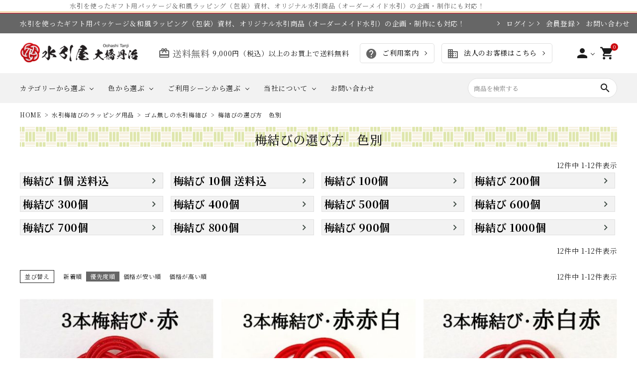

--- FILE ---
content_type: text/html;charset=UTF-8
request_url: https://www.oohashitanji.jp/c/wrapping/no_gum_umemusubi/ume_by_color
body_size: 37245
content:
<!DOCTYPE html>
<html lang="ja"><head>
  <meta charset="UTF-8">
  
  <title>梅結びの選び方　色別 | 《公式》老舗水引屋 大橋丹治</title>
  <meta name="viewport" content="width=device-width">


    <meta name="description" content="梅結びの選び方　色別,水引屋・大橋丹治">
    <meta name="keywords" content="梅結びの選び方　色別,水引屋・大橋丹治">
  
  <link rel="stylesheet" href="https://oohashi.itembox.design/system/fs_style.css?t=20251118042553">
  <link rel="stylesheet" href="https://oohashi.itembox.design/generate/theme8/fs_theme.css?t=20251118042553">
  <link rel="stylesheet" href="https://oohashi.itembox.design/generate/theme8/fs_original.css?t=20251118042553">
  
  <link rel="canonical" href="https://www.oohashitanji.jp/c/wrapping/no_gum_umemusubi/ume_by_color">
  
  
  
  
  <script>
    window._FS=window._FS||{};_FS.val={"tiktok":{"enabled":false,"pixelCode":null},"recaptcha":{"enabled":false,"siteKey":null},"clientInfo":{"memberId":"guest","fullName":"ゲスト","lastName":"","firstName":"ゲスト","nickName":"ゲスト","stageId":"","stageName":"","subscribedToNewsletter":"false","loggedIn":"false","totalPoints":"","activePoints":"","pendingPoints":"","purchasePointExpiration":"","specialPointExpiration":"","specialPoints":"","pointRate":"","companyName":"","membershipCardNo":"","wishlist":"","prefecture":""},"enhancedEC":{"ga4Dimensions":{"userScope":{"login":"{@ member.logged_in @}","stage":"{@ member.stage_order @}"}},"amazonCheckoutName":"Amazon Pay","measurementId":"G-RJEZ3DE09P","trackingId":"UA-20219612-1","dimensions":{"dimension1":{"key":"log","value":"{@ member.logged_in @}"},"dimension2":{"key":"mem","value":"{@ member.stage_order @}"}}},"shopKey":"oohashi","device":"PC","cart":{"stayOnPage":false}};
  </script>
  
  <script src="/shop/js/webstore-nr.js?t=20251118042553"></script>
  <script src="/shop/js/webstore-vg.js?t=20251118042553"></script>
  
  
  
  
  
  
    <meta property="og:title" content="梅結びの選び方　色別 | 《公式》老舗水引屋 大橋丹治">
    <meta property="og:type" content="website">
    <meta property="og:url" content="https://www.oohashitanji.jp/c/wrapping/no_gum_umemusubi/ume_by_color">
    <meta property="og:site_name" content="水引屋・大橋丹治">
    <meta property="og:description" content="梅結びの選び方　色別,水引屋・大橋丹治">
  
  
  
    <script type="text/javascript" >
      document.addEventListener('DOMContentLoaded', function() {
        _FS.CMATag('{"fs_member_id":"{@ member.id @}","fs_page_kind":"category","fs_category_url":"wrapping+no_gum_umemusubi+ume_by_color"}')
      })
    </script>
  
  
  <meta name="google-site-verification" content="buh-QCd8zTDsGvjhK3swIuRVnMmfff3mDQy6VL2-We0" />
<script src="https://ajax.googleapis.com/ajax/libs/jquery/1.12.4/jquery.min.js"></script>
<script src="https://oohashi.itembox.design/item/js/multi-price.js?t=20260114151909"></script>

<meta name="facebook-domain-verification" content="83d9auwimqgdkhsroaas9s4k9n9eey" />
<meta name="msvalidate.01" content="77016BB644EDB80AA533D041B242FFC1" />
<script async src="https://www.googletagmanager.com/gtag/js?id=G-RJEZ3DE09P"></script>

<script><!--
_FS.setTrackingTag('%3C%21--+Global+site+tag+%28gtag.js%29+-+Google+Ads%3A+990190623+--%3E%0A%3Cscript+async+src%3D%22https%3A%2F%2Fwww.googletagmanager.com%2Fgtag%2Fjs%3Fid%3DAW-990190623%22%3E%3C%2Fscript%3E%0A%3Cscript%3E%0A++window.dataLayer+%3D+window.dataLayer+%7C%7C+%5B%5D%3B%0A++function+gtag%28%29%7BdataLayer.push%28arguments%29%3B%7D%0A++gtag%28%27js%27%2C+new+Date%28%29%29%3B%0A%0A++gtag%28%27config%27%2C+%27AW-990190623%27%2C+%7B+%27+allow_enhanced_conversions%27%3Atrue+%7D%29%3B%0A%3C%2Fscript%3E%0A%0A%3Cscript%3E%0Agtag%28%27event%27%2C%27view_item_list%27%2C+%7B%0A%27items%27%3A+%5B%7B%0A%27id%27%3A+560%2C%0A%27google_business_vertical%27%3A+%27retail%27%0A%7D%0A%2C%7B%0A%27id%27%3A+593%2C%0A%27google_business_vertical%27%3A+%27retail%27%0A%7D%0A%2C%7B%0A%27id%27%3A+561%2C%0A%27google_business_vertical%27%3A+%27retail%27%0A%7D%0A%2C%7B%0A%27id%27%3A+691%2C%0A%27google_business_vertical%27%3A+%27retail%27%0A%7D%0A%2C%7B%0A%27id%27%3A+692%2C%0A%27google_business_vertical%27%3A+%27retail%27%0A%7D%0A%2C%7B%0A%27id%27%3A+694%2C%0A%27google_business_vertical%27%3A+%27retail%27%0A%7D%0A%2C%7B%0A%27id%27%3A+885%2C%0A%27google_business_vertical%27%3A+%27retail%27%0A%7D%0A%2C%7B%0A%27id%27%3A+859%2C%0A%27google_business_vertical%27%3A+%27retail%27%0A%7D%0A%2C%7B%0A%27id%27%3A+989%2C%0A%27google_business_vertical%27%3A+%27retail%27%0A%7D%0A%2C%7B%0A%27id%27%3A+990%2C%0A%27google_business_vertical%27%3A+%27retail%27%0A%7D%0A%2C%7B%0A%27id%27%3A+991%2C%0A%27google_business_vertical%27%3A+%27retail%27%0A%7D%0A%2C%7B%0A%27id%27%3A+992%2C%0A%27google_business_vertical%27%3A+%27retail%27%0A%7D%0A%0A%5D%0A%7D%29%3B%0A%3C%2Fscript%3E%0A%3Cscript+async+src%3D%22https%3A%2F%2Fs.yimg.jp%2Fimages%2Flisting%2Ftool%2Fcv%2Fytag.js%22%3E%3C%2Fscript%3E%0A%3Cscript%3E%0Awindow.yjDataLayer+%3D+window.yjDataLayer+%7C%7C+%5B%5D%3B%0Afunction+ytag%28%29+%7B+yjDataLayer.push%28arguments%29%3B+%7D%0Aytag%28%7B%22type%22%3A%22ycl_cookie%22%7D%29%3B%0A%3C%2Fscript%3E%0A%3C%21--+Meta+Pixel+Code+--%3E%0A%3Cscript%3E%0A++%21function%28f%2Cb%2Ce%2Cv%2Cn%2Ct%2Cs%29%0A++%7Bif%28f.fbq%29return%3Bn%3Df.fbq%3Dfunction%28%29%7Bn.callMethod%3F%0A++n.callMethod.apply%28n%2Carguments%29%3An.queue.push%28arguments%29%7D%3B%0A++if%28%21f._fbq%29f._fbq%3Dn%3Bn.push%3Dn%3Bn.loaded%3D%210%3Bn.version%3D%272.0%27%3B%0A++n.queue%3D%5B%5D%3Bt%3Db.createElement%28e%29%3Bt.async%3D%210%3B%0A++t.src%3Dv%3Bs%3Db.getElementsByTagName%28e%29%5B0%5D%3B%0A++s.parentNode.insertBefore%28t%2Cs%29%7D%28window%2C+document%2C%27script%27%2C%0A++%27https%3A%2F%2Fconnect.facebook.net%2Fen_US%2Ffbevents.js%27%29%3B%0A++fbq%28%27init%27%2C+%27890624015515858%27%29%3B%0A++fbq%28%27track%27%2C+%27PageView%27%29%3B%0A%3C%2Fscript%3E%0A%3Cnoscript%3E%3Cimg+height%3D%221%22+width%3D%221%22+style%3D%22display%3Anone%22%0A++src%3D%22https%3A%2F%2Fwww.facebook.com%2Ftr%3Fid%3D890624015515858%26ev%3DPageView%26noscript%3D1%22%0A%2F%3E%3C%2Fnoscript%3E%0A%3C%21--+End+Meta+Pixel+Code+--%3E%0A%3Cscript+type%3D%22text%2Fjavascript%22%3E%0A++++%28function%28c%2Cl%2Ca%2Cr%2Ci%2Ct%2Cy%29%7B%0A++++++++c%5Ba%5D%3Dc%5Ba%5D%7C%7Cfunction%28%29%7B%28c%5Ba%5D.q%3Dc%5Ba%5D.q%7C%7C%5B%5D%29.push%28arguments%29%7D%3B%0A++++++++t%3Dl.createElement%28r%29%3Bt.async%3D1%3Bt.src%3D%22https%3A%2F%2Fwww.clarity.ms%2Ftag%2F%22%2Bi%3B%0A++++++++y%3Dl.getElementsByTagName%28r%29%5B0%5D%3By.parentNode.insertBefore%28t%2Cy%29%3B%0A++++%7D%29%28window%2C+document%2C+%22clarity%22%2C+%22script%22%2C+%22mdb91l7ua0%22%29%3B%0A%3C%2Fscript%3E%0A%3Cscript+async+src%3D%22https%3A%2F%2Fzen.one%2Fanalytics.js%22%3E%3C%2Fscript%3E');
--></script>
</head>
<body class="fs-body-category fs-body-category-ume_by_color" id="fs_ProductCategory">

<div class="fs-l-page">
<!-- **ヘッダーheader_description（フリーパーツ）↓↓ -->
<div id="header_description_outer">
<div id="header_description">
水引を使ったギフト用パッケージ＆和風ラッピング（包装）資材、オリジナル水引商品（オーダーメイド水引）の企画・制作にも対応！
</div>
</div>
<!-- **ヘッダーheader_description（フリーパーツ）↑↑ -->

<!-- webfont -->
<link href="https://fonts.googleapis.com/icon?family=Material+Icons" rel="stylesheet">
<link rel="stylesheet" href="https://use.fontawesome.com/releases/v5.5.0/css/all.css">

<link rel="stylesheet" href="https://oohashi.itembox.design/item/new/css/main02.css">

<header id="hdr" class="hdr--typeE">
  <!--【ヘッダー】-->
  <div class="hdrTop">
    <div class="hdrInner">
      <p class="hdrInfo pcOnly">
        水引を使ったギフト用パッケージ＆和風ラッピング（包装）資材、オリジナル水引商品（オーダーメイド水引）の企画・制作にも対応！
      </p>
      <p class="hdrInfo spOnly text--center">
        <!--<strong class="text--primary"><i class="material-icons">card_giftcard</i>送料無料</strong>-->9,000円（税込）以上のお買上で送料無料
      </p>

      <nav class="exNav exNav--typeA">
        <ul>
          <li class="fs-clientInfo wpHide">
            <a class="guest my-{@ member.logged_in @}" href="/p/login">ログイン</a>
            <a class="member my-{@ member.logged_in @}" href="/p/logout">ログアウト</a>
          </li>
          <li class="fs-clientInfo wpHide">
            <a class="guest my-{@ member.logged_in @}" href="/p/register">会員登録</a>
            <a class="member my-{@ member.logged_in @}" href="/my/top">マイページ</a>
          </li>
          <li><a href="/blog/houjin/#toiawase">お問い合わせ</a></li>
        </ul>
      </nav>

    </div>
  </div>
  <div class="hdrFixed">
    <div class="hdrMiddle hdrMiddle--logoLeft">
      <div class="hdrInner">
        <div class="hdrMiddle__left spOnly">
          <nav class="iconNav">
            <ul>
              <li>
                <div id="menu-icon" class="menuToggle">
                  <span></span>
                  <span></span>
                  <span></span>
                </div>
              </li>
            </ul>
          </nav>
        </div>
        <h1 id="hdrLogo" class="hdrMiddle__left">
          <a href="/">
            <picture>
              <!-- SP用 --><source srcset="https://oohashi.itembox.design/item/new/logo.png" width="190" media="(max-width: 750px)">
              <!-- PC用 --><img src="https://oohashi.itembox.design/item/new/logo.png" alt="水引屋　大橋丹治" width="238">
            </picture>
          </a>
        </h1>
        <div class="hdrMiddle__middle pcOnly">
          <p class="hdrInfo">
            <strong class="text--primary"><i class="material-icons">card_giftcard</i>送料無料</strong>9,000円（税込）以上のお買上で送料無料
          </p>
          <nav class="btnNav">
            <a href="/f/guide" class="arrow">
              <i class="material-icons">help</i>
              ご利用案内
            </a>
            <a href="/blog/houjin/" class="arrow">
              <i class="material-icons">business</i>
              法人のお客様はこちら
            </a>
          </nav>
        </div>
        <div class="hdrMiddle__right">
          <nav class="iconNav">
            <ul>
              <!-- <li><a href="#"><i class="material-icons">favorite</i></a></li> -->
              <li class="spOnly"><a href="/my/top"><i class="material-icons">person</i></a></li>
              <li class="hasChildren pcOnly">
                <a href="/my/top" class=""><i class="material-icons">person</i></a>
                <ul class="">
                  <li class="fs-clientInfo">
                    <a class="guest my-{@ member.logged_in @}" href="/p/login">ログイン</a>
                    <a class="member my-{@ member.logged_in @}" href="/p/logout">ログアウト</a>
                  </li>
                  <li class="fs-clientInfo">
                    <a class="guest my-{@ member.logged_in @}" href="/p/register">会員登録</a>
                    <a class="member my-{@ member.logged_in @}" href="/my/top">マイページ</a>
                  </li>
                </ul>
              </li>
              <li><a href="/p/cart" class="iconNav__cart"><span class="cartAmount fs-client-cart-count"></span><i class="material-icons">shopping_cart</i></a></li>
            </ul>
          </nav>

        </div>

      </div>
    </div>
    <div class="hdrBottom pcOnly">
      <div class="hdrInner">
        <nav class="gNav gNav--typeA">
  <ul>
    <li class="hasChildren">
      <a href="#">カテゴリーから選ぶ</a>
      <div class="megaMenu">
        <ul class="megaMenu__inner row cateList">
          <li class="col-3">
            <a href="https://www.oohashitanji.jp/c/mizuhiki_sozai/kinumaki" class="megaMenu__button iconButton">
              <span><img src="https://oohashi.itembox.design/item/new/cate_icon01.jpg" class="bnr"></span>
              <span>絹巻水引</span>
            </a>
          </li>
          <li class="col-3">
            <a href="https://www.oohashitanji.jp/c/mizuhiki_sozai/mizuhiki_syoshinsya_set" class="megaMenu__button iconButton">
              <span><img src="https://oohashi.itembox.design/item/new/cate_icon02.jpg" class="bnr"></span>
              <span>絹巻水引初心者セット</span>
            </a>
          </li>
          <li class="col-3">
            <a href="https://www.oohashitanji.jp/c/hagoromo_mizuhiki" class="megaMenu__button iconButton">
              <span><img src="https://oohashi.itembox.design/item/new/cate_icon03.jpg" class="bnr"></span>
              <span>羽衣水引</span>
            </a>
          </li>
          <li class="col-3">
            <a href="https://www.oohashitanji.jp/c/mizuhiki_sozai/kouhaku_mizuhiki" class="megaMenu__button iconButton">
              <span><img src="https://oohashi.itembox.design/item/new/cate_icon004.jpg" class="bnr"></span>
              <span>紅白水引</span>
            </a>
          </li>
          <li class="col-3">
            <a href="https://www.oohashitanji.jp/c/mizuhiki_sozai/kingin_mizuhiki" class="megaMenu__button iconButton">
              <span><img src="https://oohashi.itembox.design/item/new/cate_icon05.jpg" class="bnr"></span>
              <span>金銀水引</span>
            </a>
          </li>
          <li class="col-3">
            <a href="https://www.oohashitanji.jp/c/mizuhiki_sozai" class="megaMenu__button iconButton">
              <span><img src="https://oohashi.itembox.design/item/new/cate_icon06.jpg" class="bnr"></span>
              <span>水引紐（水引素材）</span>
            </a>
          </li>
          <li class="col-3">
            <a href="https://www.oohashitanji.jp/c/wrapping/umemusubi_with_gum" class="megaMenu__button iconButton">
              <span><img src="https://oohashi.itembox.design/item/new/cate_icon07.jpg" class="bnr"></span>
              <span>水引梅結び</span>
            </a>
          </li>
          <li class="col-3">
            <a href="https://www.oohashitanji.jp/c/wrapping/umemusubi_with_gum/gomuhimo_ume_sumple" class="megaMenu__button iconButton">
              <span><img src="https://oohashi.itembox.design/item/new/cate_icon08.jpg" class="bnr"></span>
              <span>ゴム付の水引梅結びサンプルセット</span>
            </a>
          </li>
          <li class="col-3">
            <a href="https://www.oohashitanji.jp/c/mizuhiki_sozai/luxury_kinu_hagoromo" class="megaMenu__button iconButton">
              <span><img src="https://oohashi.itembox.design/item/new/cate_icon09.jpg" class="bnr"></span>
              <span>高級絹巻水引、羽衣水引</span>
            </a>
          </li>
          <li class="col-3">
            <a href="https://www.oohashitanji.jp/c/mizuhiki_sozai/long_kinumaki_hagoromo" class="megaMenu__button iconButton">
              <span><img src="https://oohashi.itembox.design/item/new/cate_icon10.jpg" class="bnr"></span>
              <span>長い（4m以上）の絹巻水引、羽衣水引</span>
            </a>
          </li>
          <li class="col-3">
            <a href="https://www.oohashitanji.jp/c/koyori" class="megaMenu__button iconButton">
              <span><img src="https://oohashi.itembox.design/item/new/cate_icon11.jpg" class="bnr"></span>
              <span>元結、こより</span>
            </a>
          </li>
          <li class="col-3">
            <a href="https://www.oohashitanji.jp/c/syuugibukuro" class="megaMenu__button iconButton">
              <span><img src="https://oohashi.itembox.design/item/new/cate_icon12.jpg" class="bnr"></span>
              <span>ご祝儀袋</span>
            </a>
          </li>
          <li class="col-3">
            <a href="https://www.oohashitanji.jp/c/fuutou/mokuroku" class="megaMenu__button iconButton">
              <span><img src="https://oohashi.itembox.design/item/new/cate_icon13.jpg" class="bnr"></span>
              <span>目録、目録袋</span>
            </a>
          </li>
          <li class="col-3">
            <a href="https://www.oohashitanji.jp/c/fuutou/koudenbukuro" class="megaMenu__button iconButton">
              <span><img src="https://oohashi.itembox.design/item/new/cate_icon14.jpg" class="bnr"></span>
              <span>香典袋</span>
            </a>
          </li>
          <li class="col-3">
            <a href="https://www.oohashitanji.jp/c/yuinou" class="megaMenu__button iconButton">
              <span><img src="https://oohashi.itembox.design/item/new/cate_icon15.jpg" class="bnr"></span>
              <span>結納品</span>
            </a>
          </li>
          <li class="col-3">
            <a href="https://www.oohashitanji.jp/c/mizuhiki_fukushizai/gum" class="megaMenu__button iconButton">
              <span><img src="https://oohashi.itembox.design/item/new/cate_icon16.jpg" class="bnr"></span>
              <span>ゴム</span>
            </a>
          </li>
        </ul>
      </div>
    </li>
    <li class="hasChildren">
      <a href="#">色から選ぶ</a>
      <div class="megaMenu">
        <ul class="megaMenu__inner row cateList">
          <li class="col-3">
            <a href="https://www.oohashitanji.jp/c/mizuhiki_sozai/kinumaki/kinumaki_hana_50_souryokomi/kinumaki_01siro" class="megaMenu__button iconButton">
              <span><img src="https://oohashi.itembox.design/item/new/iro_icon01.jpg" class="bnr"></span>
              <span>絹巻水引01白</span>
            </a>
          </li>
          <li class="col-3">
            <a href="https://www.oohashitanji.jp/c/mizuhiki_sozai/kinumaki/kinumaki_hana_50_souryokomi/kinumaki_02ki" class="megaMenu__button iconButton">
              <span><img src="https://oohashi.itembox.design/item/new/iro_icon02.jpg" class="bnr"></span>
              <span>絹巻水引02黄</span>
            </a>
          </li>
          <li class="col-3">
            <a href="https://www.oohashitanji.jp/c/mizuhiki_sozai/kinumaki/kinumaki_hana_50_souryokomi/kinumaki_03koiki" class="megaMenu__button iconButton">
              <span><img src="https://oohashi.itembox.design/item/new/iro_icon03.jpg" class="bnr"></span>
              <span>絹巻水引03濃黄</span>
            </a>
          </li>
          <li class="col-3">
            <a href="https://www.oohashitanji.jp/c/mizuhiki_sozai/kinumaki/kinumaki_hana_50_souryokomi/kinumaki_04kihiwa" class="megaMenu__button iconButton">
              <span><img src="https://oohashi.itembox.design/item/new/iro_icon04.jpg" class="bnr"></span>
              <span>絹巻水引04黄ひわ</span>
            </a>
          </li>
          <li class="col-3">
            <a href="https://www.oohashitanji.jp/c/mizuhiki_sozai/kinumaki/kinumaki_hana_50_souryokomi/kinumaki_05hiwa" class="megaMenu__button iconButton">
              <span><img src="https://oohashi.itembox.design/item/new/iro_icon05.jpg" class="bnr"></span>
              <span>絹巻水引05ひわ</span>
            </a>
          </li>
          <li class="col-3">
            <a href="https://www.oohashitanji.jp/c/mizuhiki_sozai/kinumaki/kinumaki_hana_50_souryokomi/kinumaki_06green" class="megaMenu__button iconButton">
              <span><img src="https://oohashi.itembox.design/item/new/iro_icon06.jpg" class="bnr"></span>
              <span>絹巻水引06グリーン</span>
            </a>
          </li>
          <li class="col-3">
            <a href="https://www.oohashitanji.jp/c/mizuhiki_sozai/kinumaki/kinumaki_hana_50_souryokomi/kinumaki_07matsu" class="megaMenu__button iconButton">
              <span><img src="https://oohashi.itembox.design/item/new/iro_icon07.jpg" class="bnr"></span>
              <span>絹巻水引07松</span>
            </a>
          </li>
          <li class="col-3">
            <a href="https://www.oohashitanji.jp/c/mizuhiki_sozai/kinumaki/kinumaki_hana_50_souryokomi/kinumaki_08kincha" class="megaMenu__button iconButton">
              <span><img src="https://oohashi.itembox.design/item/new/iro_icon08.jpg" class="bnr"></span>
              <span>絹巻水引08金茶</span>
            </a>
          </li>
          <li class="col-3">
            <a href="https://www.oohashitanji.jp/c/mizuhiki_sozai/kinumaki/kinumaki_hana_50_souryokomi/kinumaki_09awacha" class="megaMenu__button iconButton">
              <span><img src="https://oohashi.itembox.design/item/new/iro_icon09.jpg" class="bnr"></span>
              <span>絹巻水引09淡茶</span>
            </a>
          </li>
          <li class="col-3">
            <a href="https://www.oohashitanji.jp/c/mizuhiki_sozai/kinumaki/kinumaki_hana_50_souryokomi/kinumaki_10cha" class="megaMenu__button iconButton">
              <span><img src="https://oohashi.itembox.design/item/new/iro_icon10.jpg" class="bnr"></span>
              <span>絹巻水引10茶</span>
            </a>
          </li>
          <li class="col-3">
            <a href="https://www.oohashitanji.jp/c/mizuhiki_sozai/kinumaki/kinumaki_hana_50_souryokomi/kinumaki_11murasaki" class="megaMenu__button iconButton">
              <span><img src="https://oohashi.itembox.design/item/new/iro_icon11.jpg" class="bnr"></span>
              <span>絹巻水引11紫</span>
            </a>
          </li>
          <li class="col-3">
            <a href="https://www.oohashitanji.jp/c/mizuhiki_sozai/kinumaki/kinumaki_hana_50_souryokomi/kinumaki_12fuji" class="megaMenu__button iconButton">
              <span><img src="https://oohashi.itembox.design/item/new/iro_icon12.jpg" class="bnr"></span>
              <span>絹巻水引12藤</span>
            </a>
          </li>
          <li class="col-3">
            <a href="https://www.oohashitanji.jp/c/mizuhiki_sozai/kinumaki/kinumaki_hana_50_souryokomi/kinumaki_12koifuji" class="megaMenu__button iconButton">
              <span><img src="https://oohashi.itembox.design/item/new/iro_icon13.jpg" class="bnr"></span>
              <span>絹巻水引13濃藤</span>
            </a>
          </li>
          <li class="col-3">
            <a href="https://www.oohashitanji.jp/c/mizuhiki_sozai/kinumaki/kinumaki_hana_50_souryokomi/kinumaki_14usupink" class="megaMenu__button iconButton">
              <span><img src="https://oohashi.itembox.design/item/new/iro_icon14.jpg" class="bnr"></span>
              <span>絹巻水引14薄ピンク</span>
            </a>
          </li>
          <li class="col-3">
            <a href="https://www.oohashitanji.jp/c/mizuhiki_sozai/kinumaki/kinumaki_hana_50_souryokomi/kinumaki_15pink" class="megaMenu__button iconButton">
              <span><img src="https://oohashi.itembox.design/item/new/iro_icon15.jpg" class="bnr"></span>
              <span>絹巻水引15ピンク</span>
            </a>
          </li>
          <li class="col-3">
            <a href="https://www.oohashitanji.jp/c/mizuhiki_sozai/kinumaki/kinumaki_hana_50_souryokomi/kinumaki_16momo" class="megaMenu__button iconButton">
              <span><img src="https://oohashi.itembox.design/item/new/iro_icon16.jpg" class="bnr"></span>
              <span>絹巻水引16桃</span>
            </a>
          </li>
          <li class="col-3">
            <a href="https://www.oohashitanji.jp/c/mizuhiki_sozai/kinumaki/kinumaki_hana_50_souryokomi/kinumaki_17aka" class="megaMenu__button iconButton">
              <span><img src="https://oohashi.itembox.design/item/new/iro_icon17.jpg" class="bnr"></span>
              <span>絹巻水引17赤</span>
            </a>
          </li>
          <li class="col-3">
            <a href="https://www.oohashitanji.jp/c/mizuhiki_sozai/kinumaki/kinumaki_hana_50_souryokomi/kinumaki_18orange" class="megaMenu__button iconButton">
              <span><img src="https://oohashi.itembox.design/item/new/iro_icon18.jpg" class="bnr"></span>
              <span>絹巻水引18オレンジ</span>
            </a>
          </li>
          <li class="col-3">
            <a href="https://www.oohashitanji.jp/c/mizuhiki_sozai/kinumaki/kinumaki_hana_50_souryokomi/kinumaki_19blue" class="megaMenu__button iconButton">
              <span><img src="https://oohashi.itembox.design/item/new/iro_icon19.jpg" class="bnr"></span>
              <span>絹巻水引19ブルー</span>
            </a>
          </li>
          <li class="col-3">
            <a href="https://www.oohashitanji.jp/c/mizuhiki_sozai/kinumaki/kinumaki_hana_50_souryokomi/kinumaki_20ai" class="megaMenu__button iconButton">
              <span><img src="https://oohashi.itembox.design/item/new/iro_icon20.jpg" class="bnr"></span>
              <span>絹巻水引20藍</span>
            </a>
          </li>
          <li class="col-3">
            <a href="https://oohashitanji.jp/c/mizuhiki_sozai/kinumaki/kinumaki_hana_50_souryokomi/kinumaki_21kuro" class="megaMenu__button iconButton">
              <span><img src="https://oohashi.itembox.design/item/new/iro_icon21.jpg" class="bnr"></span>
              <span>絹巻水引21黒</span>
            </a>
          </li>
          <li class="col-3">
            <a href="https://www.oohashitanji.jp/c/mizuhiki_sozai/kinumaki/kinumaki_hana_50_souryokomi/kinumaki_22ebicha" class="megaMenu__button iconButton">
              <span><img src="https://oohashi.itembox.design/item/new/iro_icon22.jpg" class="bnr"></span>
              <span>絹巻水引22海老茶</span>
            </a>
          </li>
          <li class="col-3">
            <a href="https://www.oohashitanji.jp/c/mizuhiki_sozai/kinumaki/kinumaki_hana_50_souryokomi/kinumaki_23beige" class="megaMenu__button iconButton">
              <span><img src="https://oohashi.itembox.design/item/new/iro_icon23.jpg" class="bnr"></span>
              <span>絹巻水引23ベージュ</span>
            </a>
          </li>
          <li class="col-3">
            <a href="https://www.oohashitanji.jp/c/mizuhiki_sozai/kinumaki/kinumaki_hana_50_souryokomi/kinumaki_24rainbow" class="megaMenu__button iconButton">
              <span><img src="https://oohashi.itembox.design/item/new/iro_icon24.jpg" class="bnr"></span>
              <span>絹巻水引24レインボー</span>
            </a>
          </li>
          <li class="col-3">
            <a href="https://www.oohashitanji.jp/c/mizuhiki_sozai/kinumaki/kinumaki_hana_50_souryokomi/kinumaki_25choco" class="megaMenu__button iconButton">
              <span><img src="https://oohashi.itembox.design/item/new/iro_icon25.jpg" class="bnr"></span>
              <span>絹巻水引25チョコ</span>
            </a>
          </li>
          <li class="col-3">
            <a href="https://www.oohashitanji.jp/c/mizuhiki_sozai/kinumaki/kinumaki_hana_50_souryokomi/hana_01sakura" class="megaMenu__button iconButton">
              <span><img src="https://oohashi.itembox.design/item/new/iro_icon26.jpg" class="bnr"></span>
              <span>絹巻水引01桜</span>
            </a>
          </li>
          <li class="col-3">
            <a href="https://www.oohashitanji.jp/c/mizuhiki_sozai/kinumaki/kinumaki_hana_50_souryokomi/hana_02sango" class="megaMenu__button iconButton">
              <span><img src="https://oohashi.itembox.design/item/new/iro_icon27.jpg" class="bnr"></span>
              <span>絹巻水引02さんご</span>
            </a>
          </li>
          <li class="col-3">
            <a href="https://www.oohashitanji.jp/c/mizuhiki_sozai/kinumaki/kinumaki_hana_50_souryokomi/hana_03beniaka" class="megaMenu__button iconButton">
              <span><img src="https://oohashi.itembox.design/item/new/iro_icon28.jpg" class="bnr"></span>
              <span>絹巻水引03紅赤</span>
            </a>
          </li>
          <li class="col-3">
            <a href="https://www.oohashitanji.jp/c/mizuhiki_sozai/kinumaki/kinumaki_hana_50_souryokomi/hana_04wakakusa" class="megaMenu__button iconButton">
              <span><img src="https://oohashi.itembox.design/item/new/iro_icon29.jpg" class="bnr"></span>
              <span>絹巻水引04若草</span>
            </a>
          </li>
          <li class="col-3">
            <a href="https://www.oohashitanji.jp/c/mizuhiki_sozai/kinumaki/kinumaki_hana_50_souryokomi/hana_05kusairo" class="megaMenu__button iconButton">
              <span><img src="https://oohashi.itembox.design/item/new/iro_icon30.jpg" class="bnr"></span>
              <span>絹巻水引05草色</span>
            </a>
          </li>
        </ul>
      </div>
    </li>
    <li class="hasChildren">
      <a href="#">ご利用シーンから選ぶ</a>
      <div class="megaMenu">
        <ul class="megaMenu__inner row cateList">
          <li class="col-3">
            <a href="https://www.oohashitanji.jp/c/mizuhiki_sozai/scene/mizuhiki_sakka" class="megaMenu__button iconButton">
              <span><img src="https://oohashi.itembox.design/item/new/scene_icon01.jpg" class="bnr"></span>
              <span>水引アクセサリー作家様</span>
            </a>
          </li>
          <li class="col-3">
            <a href="https://www.oohashitanji.jp/c/mizuhiki_sozai/scene/mizuhiki_jinja" class="megaMenu__button iconButton">
              <span><img src="https://oohashi.itembox.design/item/new/scene_icon02.jpg" class="bnr"></span>
              <span>神社・お寺</span>
            </a>
          </li>
          <li class="col-3">
            <a href="https://www.oohashitanji.jp/c/mizuhiki_sozai/mizuhiki_syoshinsya_set" class="megaMenu__button iconButton">
              <span><img src="https://oohashi.itembox.design/item/new/scene_icon03.jpg" class="bnr"></span>
              <span>絹巻水引　初心者</span>
            </a>
          </li>
          <li class="col-3">
            <a href="https://www.oohashitanji.jp/c/mizuhiki_sozai/scene/mizuhiki_osechi" class="megaMenu__button iconButton">
              <span><img src="https://oohashi.itembox.design/item/new/scene_icon04.jpg" class="bnr"></span>
              <span>おせちをつくる食品会社</span>
            </a>
          </li>
          <li class="col-3">
            <a href="https://www.oohashitanji.jp/c/mizuhiki_sozai/scene/kyouzai_kyouzai" class="megaMenu__button iconButton">
              <span><img src="https://oohashi.itembox.design/item/new/scene_icon05.jpg" class="bnr"></span>
              <span>教材等卸販売企業・会社様</span>
            </a>
          </li>
          <li class="col-3">
            <a href="https://www.oohashitanji.jp/c/mizuhiki_sozai/scene/mizuhiki_kyousitu" class="megaMenu__button iconButton">
              <span><img src="https://oohashi.itembox.design/item/new/scene_icon06.jpg" class="bnr"></span>
              <span>水引教室運営社向け</span>
            </a>
          </li>
        </ul>
      </div>
    </li>
    <li class="hasChildren">
      <a href="#">当社について</a>
      <div class="megaMenu">
        <ul class="megaMenu__inner row">
          <li class="col-3"><a href="https://www.oohashitanji.jp/blog/about/" class="megaMenu__button">会社概要</a></li>
          <li class="col-3"><a href="https://www.oohashitanji.jp/blog/history/" class="megaMenu__button">元結と水引の歴史</a></li>
          <li class="col-3"><a href="https://www.oohashitanji.jp/blog/category/works/" class="megaMenu__button">水引制作実績</a></li>
          <li class="col-3"><a href="https://www.oohashitanji.jp/blog/faq/" class="megaMenu__button">よくあるご質問と答え</a></li>
          <li class="col-3"><a href="https://www.oohashitanji.jp/blog/houjin/" class="megaMenu__button">法人向けサービス</a></li>
          <li class="col-3"><a href="https://www.oohashitanji.jp/user-blog/" class="megaMenu__button">水引作家さんギャラリー</a></li>
        </ul>
      </div>
    </li>
    <li><a href="/blog/houjin/#toiawase">お問い合わせ</a></li>
  </ul>
</nav>
        <form action="/p/search" class="searchForm searchFormB">
          <div class="searchForm__inner">
            <input type="text" value="" name="keyword" id="s" placeholder="商品を検索する">
　　　　　　　<input type="hidden" name="sort" value="keyword" />
            <button type="submit" class="searchForm__submit"><i class="gNav__listIcon material-icons">search</i></button>
          </div>
        </form>
      </div>
    </div>
  </div>
  <div class="hdrBottom spOnly">
    <div class="hdrInner">
      <nav class="hdrCatMenu">
        <div class="hdrCatMenu__col">
          <a href="" class="hdrCatMenu--toggle">商品を選ぶ</a>
          <ul>
            <li><a href="https://www.oohashitanji.jp/c/mizuhiki_sozai/kinumaki">絹巻水引</a></li>
            <li><a href="https://www.oohashitanji.jp/c/mizuhiki_sozai/mizuhiki_syoshinsya_set">絹巻水引初心者セット</a></li>
            <li><a href="https://www.oohashitanji.jp/c/hagoromo_mizuhiki">羽衣水引</a></li>
            <li><a href="https://www.oohashitanji.jp/c/mizuhiki_sozai/kouhaku_mizuhiki">紅白水引</a></li>
            <li><a href="https://www.oohashitanji.jp/c/mizuhiki_sozai/kingin_mizuhiki">金銀水引</a></li>
            <li><a href="https://www.oohashitanji.jp/c/mizuhiki_sozai">水引紐（水引素材）</a></li>
            <li><a href="https://www.oohashitanji.jp/c/wrapping/umemusubi_with_gum">水引梅結び</a></li>
            <li><a href="https://www.oohashitanji.jp/c/wrapping/umemusubi_with_gum/gomuhimo_ume_sumple">ゴム付の水引梅結びサンプルセット</a></li>
            <li><a href="https://www.oohashitanji.jp/c/mizuhiki_sozai/luxury_kinu_hagoromo">高級絹巻水引、羽衣水引</a></li>
            <li><a href="https://www.oohashitanji.jp/c/mizuhiki_sozai/long_kinumaki_hagoromo">長い（4m以上）の絹巻水引、羽衣水引</a></li>
            <li><a href="https://www.oohashitanji.jp/c/koyori">元結、こより</a></li>
            <li><a href="https://www.oohashitanji.jp/c/syuugibukuro">ご祝儀袋</a></li>
            <li><a href="https://www.oohashitanji.jp/c/fuutou/mokuroku">目録、目録袋</a></li>
            <li><a href="https://www.oohashitanji.jp/c/fuutou/koudenbukuro">香典袋</a></li>
            <li><a href="https://www.oohashitanji.jp/c/yuinou">結納品</a></li>
            <li><a href="https://www.oohashitanji.jp/c/mizuhiki_fukushizai/gum">ゴム</a></li>
          </ul>
        </div>
        <div class="hdrCatMenu__col">
          <a href="" class="hdrCatMenu--toggle">色から選ぶ</a>
          <ul>
            <li><a href="https://www.oohashitanji.jp/c/mizuhiki_sozai/kinumaki/kinumaki_hana_50_souryokomi/kinumaki_01siro">絹巻水引01白</a></li>
            <li><a href="https://www.oohashitanji.jp/c/mizuhiki_sozai/kinumaki/kinumaki_hana_50_souryokomi/kinumaki_02ki">絹巻水引02黄</a></li>
            <li><a href="https://www.oohashitanji.jp/c/mizuhiki_sozai/kinumaki/kinumaki_hana_50_souryokomi/kinumaki_03koiki">絹巻水引03濃黄</a></li>
            <li><a href="https://www.oohashitanji.jp/c/mizuhiki_sozai/kinumaki/kinumaki_hana_50_souryokomi/kinumaki_04kihiwa">絹巻水引04黄ひわ</a></li>
            <li><a href="https://www.oohashitanji.jp/c/mizuhiki_sozai/kinumaki/kinumaki_hana_50_souryokomi/kinumaki_05hiwa">絹巻水引05ひわ</a></li>
            <li><a href="https://www.oohashitanji.jp/c/mizuhiki_sozai/kinumaki/kinumaki_hana_50_souryokomi/kinumaki_06green">絹巻水引06グリーン</a></li>
            <li><a href="https://www.oohashitanji.jp/c/mizuhiki_sozai/kinumaki/kinumaki_hana_50_souryokomi/kinumaki_07matsu">絹巻水引07松</a></li>
            <li><a href="https://www.oohashitanji.jp/c/mizuhiki_sozai/kinumaki/kinumaki_hana_50_souryokomi/kinumaki_08kincha">絹巻水引08金茶</a></li>
            <li><a href="https://www.oohashitanji.jp/c/mizuhiki_sozai/kinumaki/kinumaki_hana_50_souryokomi/kinumaki_09awacha">絹巻水引09淡茶</a></li>
            <li><a href="https://www.oohashitanji.jp/c/mizuhiki_sozai/kinumaki/kinumaki_hana_50_souryokomi/kinumaki_10cha">絹巻水引10茶</a></li>
            <li><a href="https://www.oohashitanji.jp/c/mizuhiki_sozai/kinumaki/kinumaki_hana_50_souryokomi/kinumaki_11murasaki">絹巻水引11紫</a></li>
            <li><a href="https://www.oohashitanji.jp/c/mizuhiki_sozai/kinumaki/kinumaki_hana_50_souryokomi/kinumaki_12fuji">絹巻水引12藤</a></li>
            <li><a href="https://www.oohashitanji.jp/c/mizuhiki_sozai/kinumaki/kinumaki_hana_50_souryokomi/kinumaki_12koifuji">絹巻水引13濃藤</a></li>
            <li><a href="https://www.oohashitanji.jp/c/mizuhiki_sozai/kinumaki/kinumaki_hana_50_souryokomi/kinumaki_14usupink">絹巻水引14薄ピンク</a></li>
            <li><a href="https://www.oohashitanji.jp/c/mizuhiki_sozai/kinumaki/kinumaki_hana_50_souryokomi/kinumaki_15pink">絹巻水引15ピンク</a></li>
            <li><a href="https://www.oohashitanji.jp/c/mizuhiki_sozai/kinumaki/kinumaki_hana_50_souryokomi/kinumaki_16momo">絹巻水引16桃</a></li>
            <li><a href="https://www.oohashitanji.jp/c/mizuhiki_sozai/kinumaki/kinumaki_hana_50_souryokomi/kinumaki_17aka">絹巻水引17赤</a></li>
            <li><a href="https://www.oohashitanji.jp/c/mizuhiki_sozai/kinumaki/kinumaki_hana_50_souryokomi/kinumaki_18orange">絹巻水引18オレンジ</a></li>
            <li><a href="https://www.oohashitanji.jp/c/mizuhiki_sozai/kinumaki/kinumaki_hana_50_souryokomi/kinumaki_19blue">絹巻水引19ブルー</a></li>
            <li><a href="https://www.oohashitanji.jp/c/mizuhiki_sozai/kinumaki/kinumaki_hana_50_souryokomi/kinumaki_20ai">絹巻水引20藍</a></li>
            <li><a href="https://www.oohashitanji.jp/c/mizuhiki_sozai/kinumaki/kinumaki_hana_50_souryokomi/kinumaki_21kuro">絹巻水引21黒</a></li>
            <li><a href="https://www.oohashitanji.jp/c/mizuhiki_sozai/kinumaki/kinumaki_hana_50_souryokomi/kinumaki_22ebicha">絹巻水引22海老茶</a></li>
            <li><a href="https://www.oohashitanji.jp/c/mizuhiki_sozai/kinumaki/kinumaki_hana_50_souryokomi/kinumaki_23beige">絹巻水引23ベージュ</a></li>
            <li><a href="https://www.oohashitanji.jp/c/mizuhiki_sozai/kinumaki/kinumaki_hana_50_souryokomi/kinumaki_24rainbow">絹巻水引24レインボー</a></li>
            <li><a href="https://www.oohashitanji.jp/c/mizuhiki_sozai/kinumaki/kinumaki_hana_50_souryokomi/kinumaki_25choco">絹巻水引25チョコ</a></li>
            <li><a href="https://www.oohashitanji.jp/c/mizuhiki_sozai/kinumaki/kinumaki_hana_50_souryokomi/hana_01sakura">絹巻水引01桜</a></li>
            <li><a href="https://www.oohashitanji.jp/c/mizuhiki_sozai/kinumaki/kinumaki_hana_50_souryokomi/hana_02sango">絹巻水引02さんご</a></li>
            <li><a href="https://www.oohashitanji.jp/c/mizuhiki_sozai/kinumaki/kinumaki_hana_50_souryokomi/hana_03beniaka">絹巻水引03紅赤</a></li>
            <li><a href="https://www.oohashitanji.jp/c/mizuhiki_sozai/kinumaki/kinumaki_hana_50_souryokomi/hana_04wakakusa">絹巻水引04若草</a></li>
            <li><a href="https://www.oohashitanji.jp/c/mizuhiki_sozai/kinumaki/kinumaki_hana_50_souryokomi/hana_05kusairo">絹巻水引05草色</a></li>
          </ul>
        </div>
        <div class="hdrCatMenu__col">
          <a href="" class="hdrCatMenu--toggle">ご利用シーンから選ぶ</a>
          <ul>
            <li><a href="https://www.oohashitanji.jp/c/mizuhiki_sozai/scene/mizuhiki_sakka">水引アクセサリー作家様</a></li>
            <li><a href="https://www.oohashitanji.jp/c/mizuhiki_sozai/scene/mizuhiki_jinja">神社・お寺</a></li>
            <li><a href="https://www.oohashitanji.jp/c/mizuhiki_sozai/mizuhiki_syoshinsya_set">絹巻水引　初心者</a></li>
            <li><a href="https://www.oohashitanji.jp/c/mizuhiki_sozai/scene/mizuhiki_osechi">おせちをつくる食品会社</a></li>
            <li><a href="https://www.oohashitanji.jp/c/mizuhiki_sozai/scene/kyouzai_kyouzai">教材等卸販売企業・会社様</a></li>
            <li><a href="https://www.oohashitanji.jp/c/mizuhiki_sozai/scene/mizuhiki_kyousitu">水引教室運営社向け</a></li>
          </ul>
        </div>
      </nav>
    </div>
  </div>
</header>
<aside id="drawer">
  <!--【ドロワー】-->
  <div class="drawer__search">
    <form action="/p/search" class="searchForm searchFormB">
      <div class="searchForm__inner">
        <input type="text" value="" name="keyword" id="s" placeholder="商品を検索する">
        <button type="submit" class="searchForm__submit"><i class="gNav__listIcon material-icons">search</i></button>
      </div>
    </form>
  </div>
  <ul class="drawer__nav">
    <div class="drawer__account">
      <div class="drawer__accountText">
        <h2>ACCOUNT MENU</h2>
        <p class="fs-clientInfo">ようこそ　{@ member.last_name @} {@ member.first_name @} 様</p>
      </div>
      <ul class="drawer__accountNav">
        <li class="fs-clientInfo">
          <a class="guest my-{@ member.logged_in @}" href="/p/login">
            <i class="material-icons">meeting_room</i>ログイン</a>
          <a class="member my-{@ member.logged_in @}" href="/p/logout">
            <i class="material-icons">meeting_room</i>ログアウト</a>
        </li>
        <li class="fs-clientInfo">
          <a class="guest my-{@ member.logged_in @}" href="/p/register">
            <i class="material-icons">person</i>会員登録
          </a>
          <a class="member my-{@ member.logged_in @}" href="/my/top">
            <i class="material-icons">person</i>マイページ
          </a>
        </li>
      </ul>
    </div>

    <li class="hasChildren--click">
      <a href="" class="color_bg">カテゴリーから選ぶ</a>
      <ul style="display: none;">
        <li><a href="https://www.oohashitanji.jp/c/mizuhiki_sozai/kinumaki">絹巻水引</a></li>
        <li><a href="https://www.oohashitanji.jp/c/mizuhiki_sozai/mizuhiki_syoshinsya_set">絹巻水引初心者セット</a></li>
        <li><a href="https://www.oohashitanji.jp/c/hagoromo_mizuhiki">羽衣水引</a></li>
        <li><a href="https://www.oohashitanji.jp/c/mizuhiki_sozai/kouhaku_mizuhiki">紅白水引</a></li>
        <li><a href="https://www.oohashitanji.jp/c/mizuhiki_sozai/kingin_mizuhiki">金銀水引</a></li>
        <li><a href="https://www.oohashitanji.jp/c/mizuhiki_sozai">水引紐（水引素材）</a></li>
        <li><a href="https://www.oohashitanji.jp/c/wrapping/umemusubi_with_gum">水引梅結び</a></li>
        <li><a href="https://www.oohashitanji.jp/c/wrapping/umemusubi_with_gum/gomuhimo_ume_sumple">ゴム付の水引梅結びサンプルセット</a></li>
        <li><a href="https://www.oohashitanji.jp/c/mizuhiki_sozai/luxury_kinu_hagoromo">高級絹巻水引、羽衣水引</a></li>
        <li><a href="https://www.oohashitanji.jp/c/mizuhiki_sozai/long_kinumaki_hagoromo">絹巻水引、羽衣水引</a></li>
        <li><a href="https://www.oohashitanji.jp/c/koyori">元結、こより</a></li>
        <li><a href="https://www.oohashitanji.jp/c/syuugibukuro">ご祝儀袋</a></li>
        <li><a href="https://www.oohashitanji.jp/c/fuutou/mokuroku">目録、目録袋</a></li>
        <li><a href="https://www.oohashitanji.jp/c/fuutou/koudenbukuro">香典袋</a></li>
        <li><a href="https://www.oohashitanji.jp/c/yuinou">結納品</a></li>
        <li><a href="https://www.oohashitanji.jp/c/mizuhiki_fukushizai/gum">ゴム</a></li>
      </ul>
    </li>
    <li class="hasChildren--click">
      <a href="" class="color_bg">色からから選ぶ</a>
      <ul style="display: none;">
        <li><a href="https://www.oohashitanji.jp/c/mizuhiki_sozai/kinumaki/kinumaki_hana_50_souryokomi/kinumaki_01siro">絹巻水引01白</a></li>
        <li><a href="https://www.oohashitanji.jp/c/mizuhiki_sozai/kinumaki/kinumaki_hana_50_souryokomi/kinumaki_02ki">絹巻水引02黄</a></li>
        <li><a href="https://www.oohashitanji.jp/c/mizuhiki_sozai/kinumaki/kinumaki_hana_50_souryokomi/kinumaki_03koiki">絹巻水引03濃黄</a></li>
        <li><a href="https://www.oohashitanji.jp/c/mizuhiki_sozai/kinumaki/kinumaki_hana_50_souryokomi/kinumaki_04kihiwa">絹巻水引04黄ひわ</a></li>
        <li><a href="https://www.oohashitanji.jp/c/mizuhiki_sozai/kinumaki/kinumaki_hana_50_souryokomi/kinumaki_05hiwa">絹巻水引05ひわ</a></li>
        <li><a href="https://www.oohashitanji.jp/c/mizuhiki_sozai/kinumaki/kinumaki_hana_50_souryokomi/kinumaki_06green">絹巻水引06グリーン</a></li>
        <li><a href="https://www.oohashitanji.jp/c/mizuhiki_sozai/kinumaki/kinumaki_hana_50_souryokomi/kinumaki_07matsu">絹巻水引07松</a></li>
        <li><a href="https://www.oohashitanji.jp/c/mizuhiki_sozai/kinumaki/kinumaki_hana_50_souryokomi/kinumaki_08kincha">絹巻水引08金茶</a></li>
        <li><a href="https://www.oohashitanji.jp/c/mizuhiki_sozai/kinumaki/kinumaki_hana_50_souryokomi/kinumaki_09awacha">絹巻水引09淡茶</a></li>
        <li><a href="https://www.oohashitanji.jp/c/mizuhiki_sozai/kinumaki/kinumaki_hana_50_souryokomi/kinumaki_10cha">絹巻水引10茶</a></li>
        <li><a href="https://www.oohashitanji.jp/c/mizuhiki_sozai/kinumaki/kinumaki_hana_50_souryokomi/kinumaki_11murasaki">絹巻水引11紫</a></li>
        <li><a href="https://www.oohashitanji.jp/c/mizuhiki_sozai/kinumaki/kinumaki_hana_50_souryokomi/kinumaki_12fuji">絹巻水引12藤</a></li>
        <li><a href="https://www.oohashitanji.jp/c/mizuhiki_sozai/kinumaki/kinumaki_hana_50_souryokomi/kinumaki_12koifuji">絹巻水引13濃藤</a></li>
        <li><a href="https://www.oohashitanji.jp/c/mizuhiki_sozai/kinumaki/kinumaki_hana_50_souryokomi/kinumaki_14usupink">絹巻水引14薄ピンク</a></li>
        <li><a href="https://www.oohashitanji.jp/c/mizuhiki_sozai/kinumaki/kinumaki_hana_50_souryokomi/kinumaki_15pink">絹巻水引15ピンク</a></li>
        <li><a href="https://www.oohashitanji.jp/c/mizuhiki_sozai/kinumaki/kinumaki_hana_50_souryokomi/kinumaki_16momo">絹巻水引16桃</a></li>
        <li><a href="https://www.oohashitanji.jp/c/mizuhiki_sozai/kinumaki/kinumaki_hana_50_souryokomi/kinumaki_17aka">絹巻水引17赤</a></li>
        <li><a href="https://www.oohashitanji.jp/c/mizuhiki_sozai/kinumaki/kinumaki_hana_50_souryokomi/kinumaki_18orange">絹巻水引18オレンジ</a></li>
        <li><a href="https://www.oohashitanji.jp/c/mizuhiki_sozai/kinumaki/kinumaki_hana_50_souryokomi/kinumaki_19blue">絹巻水引19ブルー</a></li>
        <li><a href="https://www.oohashitanji.jp/c/mizuhiki_sozai/kinumaki/kinumaki_hana_50_souryokomi/kinumaki_20ai">絹巻水引20藍</a></li>
        <li><a href="https://www.oohashitanji.jp/c/mizuhiki_sozai/kinumaki/kinumaki_hana_50_souryokomi/kinumaki_21kuro">絹巻水引21黒</a></li>
        <li><a href="https://www.oohashitanji.jp/c/mizuhiki_sozai/kinumaki/kinumaki_hana_50_souryokomi/kinumaki_22ebicha">絹巻水引22海老茶</a></li>
        <li><a href="https://www.oohashitanji.jp/c/mizuhiki_sozai/kinumaki/kinumaki_hana_50_souryokomi/kinumaki_23beige">絹巻水引23ベージュ</a></li>
        <li><a href="https://www.oohashitanji.jp/c/mizuhiki_sozai/kinumaki/kinumaki_hana_50_souryokomi/kinumaki_24rainbow">絹巻水引24レインボー</a></li>
        <li><a href="https://www.oohashitanji.jp/c/mizuhiki_sozai/kinumaki/kinumaki_hana_50_souryokomi/kinumaki_25choco">絹巻水引25チョコ</a></li>
        <li><a href="https://www.oohashitanji.jp/c/mizuhiki_sozai/kinumaki/kinumaki_hana_50_souryokomi/hana_01sakura">絹巻水引01桜</a></li>
        <li><a href="https://www.oohashitanji.jp/c/mizuhiki_sozai/kinumaki/kinumaki_hana_50_souryokomi/hana_02sango">絹巻水引02さんご</a></li>
        <li><a href="https://www.oohashitanji.jp/c/mizuhiki_sozai/kinumaki/kinumaki_hana_50_souryokomi/hana_03beniaka">絹巻水引03紅赤</a></li>
        <li><a href="https://www.oohashitanji.jp/c/mizuhiki_sozai/kinumaki/kinumaki_hana_50_souryokomi/hana_04wakakusa">絹巻水引04若草</a></li>
        <li><a href="https://www.oohashitanji.jp/c/mizuhiki_sozai/kinumaki/kinumaki_hana_50_souryokomi/hana_05kusairo">絹巻水引05草色</a></li>
      </ul>
    </li>
    <li class="hasChildren--click">
      <a href="" class="color_bg">ご利用シーンから選ぶ</a>
      <ul style="display: none;">
        <li><a href="https://www.oohashitanji.jp/c/mizuhiki_sozai/scene/mizuhiki_sakka">水引アクセサリー作家様</a></li>
        <li><a href="https://www.oohashitanji.jp/c/mizuhiki_sozai/scene/mizuhiki_jinja">神社・お寺</a></li>
        <li><a href="https://www.oohashitanji.jp/c/mizuhiki_sozai/mizuhiki_syoshinsya_set">絹巻水引　初心者</a></li>
        <li><a href="https://www.oohashitanji.jp/c/mizuhiki_sozai/scene/mizuhiki_osechi">おせちをつくる食品会社</a></li>
        <li><a href="https://www.oohashitanji.jp/c/mizuhiki_sozai/scene/kyouzai_kyouzai">教材等卸販売企業・会社様</a></li>
        <li><a href="https://www.oohashitanji.jp/c/mizuhiki_sozai/scene/mizuhiki_kyousitu">水引教室運営社向け</a></li>
      </ul>
    </li>
    <li class="hasChildren--click">
      <a href="" class="color_bg">弊社について</a>
      <ul style="display: none;">
        <li><a href="https://www.oohashitanji.jp/blog/about/">会社概要</a></li>
        <li><a href="https://www.oohashitanji.jp/blog/history/">元結と水引の歴史</a></li>
        <li><a href="https://www.oohashitanji.jp/blog/category/works/">水引制作実績</a></li>
        <li><a href="https://www.oohashitanji.jp/blog/faq/">よくあるご質問と答え</a></li>
        <li><a href="https://www.oohashitanji.jp/blog/houjin/">法人向けサービス</a></li>
        <li><a href="https://www.oohashitanji.jp/user-blog/">水引作家さんギャラリー</a></li>
      </ul>
    </li>
    <li><a href="/f/guide">ご利用ガイド</a></li>
    <li><a href="/p/about/privacy-policy">プライバシーポリシー</a></li>
    <li><a href="/p/about/terms">特定商取引法について</a></li>
    <li><a href="/blog/houjin/#toiawase">お問い合わせ</a></li>
  </ul>

  <div class="drawer__snsNav">
    <ul class="snsNav">
      <li><a href="https://www.facebook.com/oohashitanji.jp" target="_blank"><i class="fab fa-facebook-square"></i></a></li>
      <li><a href="https://www.instagram.com/oohashitannji_mizuhiki/" target="_blank"><i class="fab fa-instagram"></i></a></li>
      <li><a href="https://twitter.com/oohashitanji" target="_blank"><i class="fab fa-twitter"></i></a></li>
    </ul>
  </div>

  <a href="" class="menuClose drawer__close">メニューを閉じる<i class="material-icons">close</i></a>
</aside>
<div id="overlay" class="menuClose"><i class="material-icons">close</i></div>
<!-- **パンくずリストパーツ （システムパーツ） ↓↓ -->
<nav class="fs-c-breadcrumb">
<ol class="fs-c-breadcrumb__list">
<li class="fs-c-breadcrumb__listItem">
<a href="/">HOME</a>
</li>
<li class="fs-c-breadcrumb__listItem">
<a href="/c/wrapping">水引梅結びのラッピング用品</a>
</li>
<li class="fs-c-breadcrumb__listItem">
<a href="/c/wrapping/no_gum_umemusubi">ゴム無しの水引梅結び</a>
</li>
<li class="fs-c-breadcrumb__listItem">
梅結びの選び方　色別
</li>
</ol>
</nav>
<!-- **パンくずリストパーツ （システムパーツ） ↑↑ -->
<main class="fs-l-main"><div id="fs-page-error-container" class="fs-c-panelContainer">
  
  
</div>
<!-- **ドロワーメニュー制御用隠しチェックボックス（フリーパーツ） ↓↓ -->
<input type="checkbox" name="ctrlDrawer" value="" style="display:none;" id="fs_p_ctrlDrawer" class="fs-p-ctrlDrawer">
<!-- **ドロワーメニュー制御用隠しチェックボックス（フリーパーツ） ↑↑ -->
<aside class="fs-p-drawer fs-l-sideArea">
<!-- **ドロワーメニュー上部 （フリーパーツ） ↓↓ -->
<div class="fs-p-drawer__buttonContainer">
  <label for="fs_p_ctrlDrawer" class="fs-p-drawer__button fs-p-drawerButton fs-p-drawerButton--close">
    <i class="fs-p-drawerButton__icon fs-icon--close"></i>
    <span class="fs-p-drawerButton__label">close</span>
  </label>
</div>
<div class="fs-clientInfo">
  <div class="fs-p-drawer__welcomeMsg">
    <div class="fs-p-welcomeMsg">{@ member.last_name @} {@ member.first_name @} 様こんにちは</div>
    <div class="fs-p-memberInfo is-loggedIn--{@ member.logged_in @}">
      <!-- <span class="fs-p-memberInfo__rank">{@ member.stage_name @}会員</span> -->
      <span class="fs-p-memberInfo__points">{@ member.active_points @}ポイント</span>
    </div>
  </div>
  <div class="fs-p-drawer__loginLogout">
    <a href="/p/logout" class="fs-p-drawer__loginLogout__logout is-loggedIn--{@ member.logged_in @}">ログアウト</a>
    <a href="/p/login" class="fs-p-drawer__loginLogout__login is-loggedIn--{@ member.logged_in @}">ログイン</a>
  </div>
</div>
<h2 class="fs-p-drawer__heading">Category</h2>
<!-- **ドロワーメニュー上部 （フリーパーツ）↑↑ -->
<ul class="fs-p-sideMenu fs-pt-menu fs-pt-menu--lv1">

<li class="fs-pt-menu__item fs-pt-menu__item--lv1 fs-pt_menu__item--mizuhiki_sozai">
<span class="fs-pt-menu__heading fs-pt-menu__heading--lv1">
<a href="/c/mizuhiki_sozai" class="fs-pt-menu__link fs-pt-menu__link--lv1">水引素材（水引紐）</a>
</span>
<ul class="fs-pt-menu__submenu fs-pt-menu--lv2">

<li class="fs-pt-menu__item fs-pt-menu__item--lv2 fs-pt_menu__item--mizuhiki_sample">
<span class="fs-pt-menu__heading fs-pt-menu__heading--lv2">
<a href="/c/mizuhiki_sozai/mizuhiki_sample" class="fs-pt-menu__link fs-pt-menu__link--lv2">水引紐の見本帳</a>
</span>
<ul class="fs-pt-menu__submenu fs-pt-menu--lv3">

<li class="fs-pt-menu__item fs-pt-menu__item--lv3 fs-pt_menu__item--booklet_and_first_set">
<span class="fs-pt-menu__heading fs-pt-menu__heading--lv3">
<a href="/c/mizuhiki_sozai/mizuhiki_sample/booklet_and_first_set" class="fs-pt-menu__link fs-pt-menu__link--lv3">水引見本帳の印刷冊子 と 絹巻水引お試しセット 送料込</a>
</span>
</li>

</ul>

</li>


<li class="fs-pt-menu__item fs-pt-menu__item--lv2 fs-pt_menu__item--mizuhiki_syoshinsya_set">
<span class="fs-pt-menu__heading fs-pt-menu__heading--lv2">
<a href="/c/mizuhiki_sozai/mizuhiki_syoshinsya_set" class="fs-pt-menu__link fs-pt-menu__link--lv2">絹巻水引　初心者セット</a>
</span>
<ul class="fs-pt-menu__submenu fs-pt-menu--lv3">

<li class="fs-pt-menu__item fs-pt-menu__item--lv3 fs-pt_menu__item--booklet_and_first_set_2">
<span class="fs-pt-menu__heading fs-pt-menu__heading--lv3">
<a href="/c/mizuhiki_sozai/mizuhiki_syoshinsya_set/booklet_and_first_set_2" class="fs-pt-menu__link fs-pt-menu__link--lv3">初心者セット と水引見本帳を印刷した冊子 のセット商品 送料込</a>
</span>
</li>


<li class="fs-pt-menu__item fs-pt-menu__item--lv3 fs-pt_menu__item--mizuhiki_syoshinsya_ABset">
<span class="fs-pt-menu__heading fs-pt-menu__heading--lv3">
<a href="/c/mizuhiki_sozai/mizuhiki_syoshinsya_set/mizuhiki_syoshinsya_ABset" class="fs-pt-menu__link fs-pt-menu__link--lv3">絹巻水引初心者ＡＢセット</a>
</span>
</li>

</ul>

</li>


<li class="fs-pt-menu__item fs-pt-menu__item--lv2 fs-pt_menu__item--kinumaki_50set">
<span class="fs-pt-menu__heading fs-pt-menu__heading--lv2">
<a href="/c/mizuhiki_sozai/kinumaki_50set" class="fs-pt-menu__link fs-pt-menu__link--lv2">絹巻と花水引 約50本×よりどり４点</a>
</span>
</li>


<li class="fs-pt-menu__item fs-pt-menu__item--lv2 fs-pt_menu__item--otoku_set">
<span class="fs-pt-menu__heading fs-pt-menu__heading--lv2">
<a href="/c/mizuhiki_sozai/otoku_set" class="fs-pt-menu__link fs-pt-menu__link--lv2">お得な水引紐セット　送料込</a>
</span>
<ul class="fs-pt-menu__submenu fs-pt-menu--lv3">

<li class="fs-pt-menu__item fs-pt-menu__item--lv3 fs-pt_menu__item--otoku_kinumaki_10set">
<span class="fs-pt-menu__heading fs-pt-menu__heading--lv3">
<a href="/c/mizuhiki_sozai/otoku_set/otoku_kinumaki_10set" class="fs-pt-menu__link fs-pt-menu__link--lv3">絹巻と花水引 10本 × よりどり10点、15点 送料込</a>
</span>
</li>


<li class="fs-pt-menu__item fs-pt-menu__item--lv3 fs-pt_menu__item--mizuhikihimo_100_yoridori2">
<span class="fs-pt-menu__heading fs-pt-menu__heading--lv3">
<a href="/c/mizuhiki_sozai/otoku_set/mizuhikihimo_100_yoridori2" class="fs-pt-menu__link fs-pt-menu__link--lv3">水引紐　約100本　×　よりどり2点　送料込</a>
</span>
</li>


<li class="fs-pt-menu__item fs-pt-menu__item--lv3 fs-pt_menu__item--mizuhikihimo_50_yoridori4">
<span class="fs-pt-menu__heading fs-pt-menu__heading--lv3">
<a href="/c/mizuhiki_sozai/otoku_set/mizuhikihimo_50_yoridori4" class="fs-pt-menu__link fs-pt-menu__link--lv3">水引紐　約50本　×　よりどり4点　送料込</a>
</span>
<ul class="fs-pt-menu__submenu fs-pt-menu--lv4">

<li class="fs-pt-menu__item fs-pt-menu__item--lv4 fs-pt_menu__item--luxury_kinu_hagoromo_50set_2">
<span class="fs-pt-menu__heading fs-pt-menu__heading--lv4">
<a href="/c/mizuhiki_sozai/otoku_set/mizuhikihimo_50_yoridori4/luxury_kinu_hagoromo_50set_2" class="fs-pt-menu__link fs-pt-menu__link--lv4">高級な絹巻と羽衣水引　各約50本よりどり4点セット 送料込</a>
</span>
</li>

</ul>

</li>


<li class="fs-pt-menu__item fs-pt-menu__item--lv3 fs-pt_menu__item--mizuhikihimo_10_yoridori15">
<span class="fs-pt-menu__heading fs-pt-menu__heading--lv3">
<a href="/c/mizuhiki_sozai/otoku_set/mizuhikihimo_10_yoridori15" class="fs-pt-menu__link fs-pt-menu__link--lv3">水引紐　10本　×　よりどり15点　送料込</a>
</span>
</li>


<li class="fs-pt-menu__item fs-pt-menu__item--lv3 fs-pt_menu__item--mizuhikihimo_500">
<span class="fs-pt-menu__heading fs-pt-menu__heading--lv3">
<a href="/c/mizuhiki_sozai/otoku_set/mizuhikihimo_500" class="fs-pt-menu__link fs-pt-menu__link--lv3">水引紐　約500本入　送料込（羽衣、色水引は約600本入）</a>
</span>
</li>


<li class="fs-pt-menu__item fs-pt-menu__item--lv3 fs-pt_menu__item--mizuhikihimo_200">
<span class="fs-pt-menu__heading fs-pt-menu__heading--lv3">
<a href="/c/mizuhiki_sozai/otoku_set/mizuhikihimo_200" class="fs-pt-menu__link fs-pt-menu__link--lv3">水引紐　約200本入　送料込</a>
</span>
<ul class="fs-pt-menu__submenu fs-pt-menu--lv4">

<li class="fs-pt-menu__item fs-pt-menu__item--lv4 fs-pt_menu__item--luxury_kinu_hagoromo_200_2">
<span class="fs-pt-menu__heading fs-pt-menu__heading--lv4">
<a href="/c/mizuhiki_sozai/otoku_set/mizuhikihimo_200/luxury_kinu_hagoromo_200_2" class="fs-pt-menu__link fs-pt-menu__link--lv4">高級な絹巻と羽衣水引　各200本　送料込</a>
</span>
</li>

</ul>

</li>


<li class="fs-pt-menu__item fs-pt-menu__item--lv3 fs-pt_menu__item--otoku_kinumaki_50set">
<span class="fs-pt-menu__heading fs-pt-menu__heading--lv3">
<a href="/c/mizuhiki_sozai/otoku_set/otoku_kinumaki_50set" class="fs-pt-menu__link fs-pt-menu__link--lv3">絹巻と花水引 約50本 × よりどり４点 送料込</a>
</span>
</li>


<li class="fs-pt-menu__item fs-pt-menu__item--lv3 fs-pt_menu__item--booklet_and_firstset">
<span class="fs-pt-menu__heading fs-pt-menu__heading--lv3">
<a href="/c/mizuhiki_sozai/otoku_set/booklet_and_firstset" class="fs-pt-menu__link fs-pt-menu__link--lv3">水引見本帳を印刷した冊子 と 初心者セット のセット商品 送料込</a>
</span>
</li>


<li class="fs-pt-menu__item fs-pt-menu__item--lv3 fs-pt_menu__item--first_set">
<span class="fs-pt-menu__heading fs-pt-menu__heading--lv3">
<a href="/c/mizuhiki_sozai/otoku_set/first_set" class="fs-pt-menu__link fs-pt-menu__link--lv3">絹巻水引初心者セット</a>
</span>
</li>


<li class="fs-pt-menu__item fs-pt-menu__item--lv3 fs-pt_menu__item--otoku_9000yen_over">
<span class="fs-pt-menu__heading fs-pt-menu__heading--lv3">
<a href="/c/mizuhiki_sozai/otoku_set/otoku_9000yen_over" class="fs-pt-menu__link fs-pt-menu__link--lv3">9000円以上でお得な水引紐（沖縄、離島は除く）</a>
</span>
</li>

</ul>

</li>


<li class="fs-pt-menu__item fs-pt-menu__item--lv2 fs-pt_menu__item--kouhaku_mizuhiki">
<span class="fs-pt-menu__heading fs-pt-menu__heading--lv2">
<a href="/c/mizuhiki_sozai/kouhaku_mizuhiki" class="fs-pt-menu__link fs-pt-menu__link--lv2">紅白水引五本中付</a>
</span>
<ul class="fs-pt-menu__submenu fs-pt-menu--lv3">

<li class="fs-pt-menu__item fs-pt-menu__item--lv3 fs-pt_menu__item--kouhaku_1hon">
<span class="fs-pt-menu__heading fs-pt-menu__heading--lv3">
<a href="/c/mizuhiki_sozai/kouhaku_mizuhiki/kouhaku_1hon" class="fs-pt-menu__link fs-pt-menu__link--lv3">入り数で紅白水引を選ぶ １本入</a>
</span>
</li>


<li class="fs-pt-menu__item fs-pt-menu__item--lv3 fs-pt_menu__item--kouhaku_10hon">
<span class="fs-pt-menu__heading fs-pt-menu__heading--lv3">
<a href="/c/mizuhiki_sozai/kouhaku_mizuhiki/kouhaku_10hon" class="fs-pt-menu__link fs-pt-menu__link--lv3">入り数で紅白水引を選ぶ １0本入</a>
</span>
</li>


<li class="fs-pt-menu__item fs-pt-menu__item--lv3 fs-pt_menu__item--kouhaku_100hon">
<span class="fs-pt-menu__heading fs-pt-menu__heading--lv3">
<a href="/c/mizuhiki_sozai/kouhaku_mizuhiki/kouhaku_100hon" class="fs-pt-menu__link fs-pt-menu__link--lv3">入り数で紅白水引を選ぶ 100本入</a>
</span>
</li>


<li class="fs-pt-menu__item fs-pt-menu__item--lv3 fs-pt_menu__item--kouhaku_200hon">
<span class="fs-pt-menu__heading fs-pt-menu__heading--lv3">
<a href="/c/mizuhiki_sozai/kouhaku_mizuhiki/kouhaku_200hon" class="fs-pt-menu__link fs-pt-menu__link--lv3">入り数で紅白水引を選ぶ 200本入</a>
</span>
</li>


<li class="fs-pt-menu__item fs-pt-menu__item--lv3 fs-pt_menu__item--kouhaku_300hon">
<span class="fs-pt-menu__heading fs-pt-menu__heading--lv3">
<a href="/c/mizuhiki_sozai/kouhaku_mizuhiki/kouhaku_300hon" class="fs-pt-menu__link fs-pt-menu__link--lv3">入り数で紅白水引を選ぶ 300本入</a>
</span>
</li>


<li class="fs-pt-menu__item fs-pt-menu__item--lv3 fs-pt_menu__item--kouhaku_400hon">
<span class="fs-pt-menu__heading fs-pt-menu__heading--lv3">
<a href="/c/mizuhiki_sozai/kouhaku_mizuhiki/kouhaku_400hon" class="fs-pt-menu__link fs-pt-menu__link--lv3">入り数で紅白水引を選ぶ 400本入</a>
</span>
</li>


<li class="fs-pt-menu__item fs-pt-menu__item--lv3 fs-pt_menu__item--kouhaku_500hon">
<span class="fs-pt-menu__heading fs-pt-menu__heading--lv3">
<a href="/c/mizuhiki_sozai/kouhaku_mizuhiki/kouhaku_500hon" class="fs-pt-menu__link fs-pt-menu__link--lv3">入り数で紅白水引を選ぶ 500本入</a>
</span>
</li>

</ul>

</li>


<li class="fs-pt-menu__item fs-pt-menu__item--lv2 fs-pt_menu__item--kingin_mizuhiki">
<span class="fs-pt-menu__heading fs-pt-menu__heading--lv2">
<a href="/c/mizuhiki_sozai/kingin_mizuhiki" class="fs-pt-menu__link fs-pt-menu__link--lv2">金銀水引五本中付</a>
</span>
<ul class="fs-pt-menu__submenu fs-pt-menu--lv3">

<li class="fs-pt-menu__item fs-pt-menu__item--lv3 fs-pt_menu__item--kingin_1hon">
<span class="fs-pt-menu__heading fs-pt-menu__heading--lv3">
<a href="/c/mizuhiki_sozai/kingin_mizuhiki/kingin_1hon" class="fs-pt-menu__link fs-pt-menu__link--lv3">入り数で金銀水引を選ぶ １本入</a>
</span>
</li>


<li class="fs-pt-menu__item fs-pt-menu__item--lv3 fs-pt_menu__item--kingin_10hon">
<span class="fs-pt-menu__heading fs-pt-menu__heading--lv3">
<a href="/c/mizuhiki_sozai/kingin_mizuhiki/kingin_10hon" class="fs-pt-menu__link fs-pt-menu__link--lv3">入り数で金銀水引を選ぶ １0本入</a>
</span>
</li>


<li class="fs-pt-menu__item fs-pt-menu__item--lv3 fs-pt_menu__item--kingin_mizuhiki_100">
<span class="fs-pt-menu__heading fs-pt-menu__heading--lv3">
<a href="/c/mizuhiki_sozai/kingin_mizuhiki/kingin_mizuhiki_100" class="fs-pt-menu__link fs-pt-menu__link--lv3">入り数で金銀水引を選ぶ 100本入</a>
</span>
</li>


<li class="fs-pt-menu__item fs-pt-menu__item--lv3 fs-pt_menu__item--kingin_200hon">
<span class="fs-pt-menu__heading fs-pt-menu__heading--lv3">
<a href="/c/mizuhiki_sozai/kingin_mizuhiki/kingin_200hon" class="fs-pt-menu__link fs-pt-menu__link--lv3">入り数で金銀水引を選ぶ 200本入</a>
</span>
</li>


<li class="fs-pt-menu__item fs-pt-menu__item--lv3 fs-pt_menu__item--kingin_300hon">
<span class="fs-pt-menu__heading fs-pt-menu__heading--lv3">
<a href="/c/mizuhiki_sozai/kingin_mizuhiki/kingin_300hon" class="fs-pt-menu__link fs-pt-menu__link--lv3">入り数で金銀水引を選ぶ 300本入</a>
</span>
</li>


<li class="fs-pt-menu__item fs-pt-menu__item--lv3 fs-pt_menu__item--kingin_400hon">
<span class="fs-pt-menu__heading fs-pt-menu__heading--lv3">
<a href="/c/mizuhiki_sozai/kingin_mizuhiki/kingin_400hon" class="fs-pt-menu__link fs-pt-menu__link--lv3">入り数で金銀水引を選ぶ 400本入</a>
</span>
</li>


<li class="fs-pt-menu__item fs-pt-menu__item--lv3 fs-pt_menu__item--kingin_500hon">
<span class="fs-pt-menu__heading fs-pt-menu__heading--lv3">
<a href="/c/mizuhiki_sozai/kingin_mizuhiki/kingin_500hon" class="fs-pt-menu__link fs-pt-menu__link--lv3">入り数で金銀水引を選ぶ 500本入</a>
</span>
</li>

</ul>

</li>


<li class="fs-pt-menu__item fs-pt-menu__item--lv2 fs-pt_menu__item--scene">
<span class="fs-pt-menu__heading fs-pt-menu__heading--lv2">
<a href="/c/mizuhiki_sozai/scene" class="fs-pt-menu__link fs-pt-menu__link--lv2">シーンで選ぶ水引紐</a>
</span>
<ul class="fs-pt-menu__submenu fs-pt-menu--lv3">

<li class="fs-pt-menu__item fs-pt-menu__item--lv3 fs-pt_menu__item--mizuhiki_sakka">
<span class="fs-pt-menu__heading fs-pt-menu__heading--lv3">
<a href="/c/mizuhiki_sozai/scene/mizuhiki_sakka" class="fs-pt-menu__link fs-pt-menu__link--lv3">水引アクセサリー作家様向け</a>
</span>
<ul class="fs-pt-menu__submenu fs-pt-menu--lv4">

<li class="fs-pt-menu__item fs-pt-menu__item--lv4 fs-pt_menu__item--set_for_mizuhiki_sakka">
<span class="fs-pt-menu__heading fs-pt-menu__heading--lv4">
<a href="/c/mizuhiki_sozai/scene/mizuhiki_sakka/set_for_mizuhiki_sakka" class="fs-pt-menu__link fs-pt-menu__link--lv4">水引作家さん用お試し基本セット</a>
</span>
</li>


<li class="fs-pt-menu__item fs-pt-menu__item--lv4 fs-pt_menu__item--mizu_artist_o9000">
<span class="fs-pt-menu__heading fs-pt-menu__heading--lv4">
<a href="/c/mizuhiki_sozai/scene/mizuhiki_sakka/mizu_artist_o9000" class="fs-pt-menu__link fs-pt-menu__link--lv4">水引作家さん用 9000円以上で送料無料 水引紐</a>
</span>
</li>

</ul>

</li>


<li class="fs-pt-menu__item fs-pt-menu__item--lv3 fs-pt_menu__item--mizuhiki_jinja">
<span class="fs-pt-menu__heading fs-pt-menu__heading--lv3">
<a href="/c/mizuhiki_sozai/scene/mizuhiki_jinja" class="fs-pt-menu__link fs-pt-menu__link--lv3">神社・お寺様向け｜紅白水引・金銀水引 5本中付</a>
</span>
</li>


<li class="fs-pt-menu__item fs-pt-menu__item--lv3 fs-pt_menu__item--mizuhiki_osechi">
<span class="fs-pt-menu__heading fs-pt-menu__heading--lv3">
<a href="/c/mizuhiki_sozai/scene/mizuhiki_osechi" class="fs-pt-menu__link fs-pt-menu__link--lv3">食品会社向け</a>
</span>
</li>


<li class="fs-pt-menu__item fs-pt-menu__item--lv3 fs-pt_menu__item--kyouzai_kyouzai">
<span class="fs-pt-menu__heading fs-pt-menu__heading--lv3">
<a href="/c/mizuhiki_sozai/scene/kyouzai_kyouzai" class="fs-pt-menu__link fs-pt-menu__link--lv3">教材販売会社向け</a>
</span>
</li>


<li class="fs-pt-menu__item fs-pt-menu__item--lv3 fs-pt_menu__item--mizuhiki_kyousitu">
<span class="fs-pt-menu__heading fs-pt-menu__heading--lv3">
<a href="/c/mizuhiki_sozai/scene/mizuhiki_kyousitu" class="fs-pt-menu__link fs-pt-menu__link--lv3">水引教室運営社向け</a>
</span>
</li>


<li class="fs-pt-menu__item fs-pt-menu__item--lv3 fs-pt_menu__item--mizuhiki_syoshinsya">
<span class="fs-pt-menu__heading fs-pt-menu__heading--lv3">
<a href="/c/mizuhiki_sozai/scene/mizuhiki_syoshinsya" class="fs-pt-menu__link fs-pt-menu__link--lv3">水引初心者向け</a>
</span>
</li>

</ul>

</li>


<li class="fs-pt-menu__item fs-pt-menu__item--lv2 fs-pt_menu__item--mizuhiki_erabikata">
<span class="fs-pt-menu__heading fs-pt-menu__heading--lv2">
<a href="/c/mizuhiki_sozai/mizuhiki_erabikata" class="fs-pt-menu__link fs-pt-menu__link--lv2">水引紐の選び方</a>
</span>
<ul class="fs-pt-menu__submenu fs-pt-menu--lv3">

<li class="fs-pt-menu__item fs-pt-menu__item--lv3 fs-pt_menu__item--different__colored">
<span class="fs-pt-menu__heading fs-pt-menu__heading--lv3">
<a href="/c/mizuhiki_sozai/mizuhiki_erabikata/different__colored" class="fs-pt-menu__link fs-pt-menu__link--lv3">色別で選ぶ水引紐</a>
</span>
<ul class="fs-pt-menu__submenu fs-pt-menu--lv4">

<li class="fs-pt-menu__item fs-pt-menu__item--lv4 fs-pt_menu__item--shiro">
<span class="fs-pt-menu__heading fs-pt-menu__heading--lv4">
<a href="/c/mizuhiki_sozai/mizuhiki_erabikata/different__colored/shiro" class="fs-pt-menu__link fs-pt-menu__link--lv4">色別で選ぶ水引紐　白色系</a>
</span>
</li>


<li class="fs-pt-menu__item fs-pt-menu__item--lv4 fs-pt_menu__item--red">
<span class="fs-pt-menu__heading fs-pt-menu__heading--lv4">
<a href="/c/mizuhiki_sozai/mizuhiki_erabikata/different__colored/red" class="fs-pt-menu__link fs-pt-menu__link--lv4">色別で選ぶ水引紐　赤色系</a>
</span>
</li>

</ul>

</li>

</ul>

</li>


<li class="fs-pt-menu__item fs-pt-menu__item--lv2 fs-pt_menu__item--long_kinumaki_hagoromo">
<span class="fs-pt-menu__heading fs-pt-menu__heading--lv2">
<a href="/c/mizuhiki_sozai/long_kinumaki_hagoromo" class="fs-pt-menu__link fs-pt-menu__link--lv2">90cmより長い絹巻水引と羽衣水引</a>
</span>
<ul class="fs-pt-menu__submenu fs-pt-menu--lv3">

<li class="fs-pt-menu__item fs-pt-menu__item--lv3 fs-pt_menu__item--mizuhiki_over90_shipping_incl">
<span class="fs-pt-menu__heading fs-pt-menu__heading--lv3">
<a href="/c/mizuhiki_sozai/long_kinumaki_hagoromo/mizuhiki_over90_shipping_incl" class="fs-pt-menu__link fs-pt-menu__link--lv3">長い（90cm以上）絹巻水引(5m)と羽衣水引(4m)　送料込</a>
</span>
</li>

</ul>

</li>


<li class="fs-pt-menu__item fs-pt-menu__item--lv2 fs-pt_menu__item--luxury_kinu_hagoromo">
<span class="fs-pt-menu__heading fs-pt-menu__heading--lv2">
<a href="/c/mizuhiki_sozai/luxury_kinu_hagoromo" class="fs-pt-menu__link fs-pt-menu__link--lv2">高級な絹巻水引、羽衣水引　(珠の緒)</a>
</span>
<ul class="fs-pt-menu__submenu fs-pt-menu--lv3">

<li class="fs-pt-menu__item fs-pt-menu__item--lv3 fs-pt_menu__item--luxury_kinu_hagoromo_50set">
<span class="fs-pt-menu__heading fs-pt-menu__heading--lv3">
<a href="/c/mizuhiki_sozai/luxury_kinu_hagoromo/luxury_kinu_hagoromo_50set" class="fs-pt-menu__link fs-pt-menu__link--lv3">高級な絹巻と羽衣水引　各約50本よりどり4点セット 送料込</a>
</span>
</li>


<li class="fs-pt-menu__item fs-pt-menu__item--lv3 fs-pt_menu__item--luxury_kinu_hagoromo_200">
<span class="fs-pt-menu__heading fs-pt-menu__heading--lv3">
<a href="/c/mizuhiki_sozai/luxury_kinu_hagoromo/luxury_kinu_hagoromo_200" class="fs-pt-menu__link fs-pt-menu__link--lv3">高級な絹巻と羽衣水引　各200本　送料込</a>
</span>
</li>


<li class="fs-pt-menu__item fs-pt-menu__item--lv3 fs-pt_menu__item--luxury_set_souryoukomi">
<span class="fs-pt-menu__heading fs-pt-menu__heading--lv3">
<a href="/c/mizuhiki_sozai/luxury_kinu_hagoromo/luxury_set_souryoukomi" class="fs-pt-menu__link fs-pt-menu__link--lv3">高級絹巻、羽衣水引　送料込のセット販売</a>
</span>
<ul class="fs-pt-menu__submenu fs-pt-menu--lv4">

<li class="fs-pt-menu__item fs-pt-menu__item--lv4 fs-pt_menu__item--luxuryset6cx20">
<span class="fs-pt-menu__heading fs-pt-menu__heading--lv4">
<a href="/c/mizuhiki_sozai/luxury_kinu_hagoromo/luxury_set_souryoukomi/luxuryset6cx20" class="fs-pt-menu__link fs-pt-menu__link--lv4">高級絹巻、羽衣　6色各20本セット</a>
</span>
<ul class="fs-pt-menu__submenu fs-pt-menu--lv5">

<li class="fs-pt-menu__item fs-pt-menu__item--lv5 fs-pt_menu__item--kinumaki_tamanoo_6cx20">
<span class="fs-pt-menu__heading fs-pt-menu__heading--lv5">
<a href="/c/mizuhiki_sozai/luxury_kinu_hagoromo/luxury_set_souryoukomi/luxuryset6cx20/kinumaki_tamanoo_6cx20" class="fs-pt-menu__link fs-pt-menu__link--lv5">高級絹巻　6色各20本120本セット</a>
</span>
</li>


<li class="fs-pt-menu__item fs-pt-menu__item--lv5 fs-pt_menu__item--hagoromo_tamanoo_6cx20">
<span class="fs-pt-menu__heading fs-pt-menu__heading--lv5">
<a href="/c/mizuhiki_sozai/luxury_kinu_hagoromo/luxury_set_souryoukomi/luxuryset6cx20/hagoromo_tamanoo_6cx20" class="fs-pt-menu__link fs-pt-menu__link--lv5">高級羽衣　6色各20本120本セット</a>
</span>
</li>

</ul>

</li>

</ul>

</li>

</ul>

</li>


<li class="fs-pt-menu__item fs-pt-menu__item--lv2 fs-pt_menu__item--kinumaki">
<span class="fs-pt-menu__heading fs-pt-menu__heading--lv2">
<a href="/c/mizuhiki_sozai/kinumaki" class="fs-pt-menu__link fs-pt-menu__link--lv2">絹巻水引と花水引</a>
</span>
<ul class="fs-pt-menu__submenu fs-pt-menu--lv3">

<li class="fs-pt-menu__item fs-pt-menu__item--lv3 fs-pt_menu__item--kinumaki_hana_100_souryokomi">
<span class="fs-pt-menu__heading fs-pt-menu__heading--lv3">
<a href="/c/mizuhiki_sozai/kinumaki/kinumaki_hana_100_souryokomi" class="fs-pt-menu__link fs-pt-menu__link--lv3">絹巻、花水引、羽衣 約100本入 送料込</a>
</span>
</li>


<li class="fs-pt-menu__item fs-pt-menu__item--lv3 fs-pt_menu__item--kinumaki_hana_200_souryokomi">
<span class="fs-pt-menu__heading fs-pt-menu__heading--lv3">
<a href="/c/mizuhiki_sozai/kinumaki/kinumaki_hana_200_souryokomi" class="fs-pt-menu__link fs-pt-menu__link--lv3">絹巻、花水引、羽衣 約200本入 送料込</a>
</span>
</li>


<li class="fs-pt-menu__item fs-pt-menu__item--lv3 fs-pt_menu__item--kinumaki_hana_500_souryokomi">
<span class="fs-pt-menu__heading fs-pt-menu__heading--lv3">
<a href="/c/mizuhiki_sozai/kinumaki/kinumaki_hana_500_souryokomi" class="fs-pt-menu__link fs-pt-menu__link--lv3">絹巻、花水引、羽衣 500本入 送料込</a>
</span>
</li>


<li class="fs-pt-menu__item fs-pt-menu__item--lv3 fs-pt_menu__item--kinumaki_hana_1000_souryokomi">
<span class="fs-pt-menu__heading fs-pt-menu__heading--lv3">
<a href="/c/mizuhiki_sozai/kinumaki/kinumaki_hana_1000_souryokomi" class="fs-pt-menu__link fs-pt-menu__link--lv3">絹巻、花水引、羽衣 1000本入 送料込</a>
</span>
</li>


<li class="fs-pt-menu__item fs-pt-menu__item--lv3 fs-pt_menu__item--kinumaki_hana_10_souryokomi">
<span class="fs-pt-menu__heading fs-pt-menu__heading--lv3">
<a href="/c/mizuhiki_sozai/kinumaki/kinumaki_hana_10_souryokomi" class="fs-pt-menu__link fs-pt-menu__link--lv3">絹巻、花水引、羽衣 10本入 送料込</a>
</span>
</li>


<li class="fs-pt-menu__item fs-pt-menu__item--lv3 fs-pt_menu__item--kinumaki_hana_50_souryokomi">
<span class="fs-pt-menu__heading fs-pt-menu__heading--lv3">
<a href="/c/mizuhiki_sozai/kinumaki/kinumaki_hana_50_souryokomi" class="fs-pt-menu__link fs-pt-menu__link--lv3">絹巻、花水引、羽衣 50本入 送料込</a>
</span>
</li>

</ul>

</li>


<li class="fs-pt-menu__item fs-pt-menu__item--lv2 fs-pt_menu__item--for_a_campaign">
<span class="fs-pt-menu__heading fs-pt-menu__heading--lv2">
<a href="/c/mizuhiki_sozai/for_a_campaign" class="fs-pt-menu__link fs-pt-menu__link--lv2">キャンペーン用</a>
</span>
<ul class="fs-pt-menu__submenu fs-pt-menu--lv3">

<li class="fs-pt-menu__item fs-pt-menu__item--lv3 fs-pt_menu__item--lux_kinu_hago_for_a_campaign">
<span class="fs-pt-menu__heading fs-pt-menu__heading--lv3">
<a href="/c/mizuhiki_sozai/for_a_campaign/lux_kinu_hago_for_a_campaign" class="fs-pt-menu__link fs-pt-menu__link--lv3">高級絹巻と羽衣水引 増量キャンペーン用</a>
</span>
</li>


<li class="fs-pt-menu__item fs-pt-menu__item--lv3 fs-pt_menu__item--kinu_hago_for_a_campaign">
<span class="fs-pt-menu__heading fs-pt-menu__heading--lv3">
<a href="/c/mizuhiki_sozai/for_a_campaign/kinu_hago_for_a_campaign" class="fs-pt-menu__link fs-pt-menu__link--lv3">普通の（高級以外）絹巻と羽衣水引 増量キャンペーン用</a>
</span>
</li>


<li class="fs-pt-menu__item fs-pt-menu__item--lv3 fs-pt_menu__item--omake">
<span class="fs-pt-menu__heading fs-pt-menu__heading--lv3">
<a href="/c/mizuhiki_sozai/for_a_campaign/omake" class="fs-pt-menu__link fs-pt-menu__link--lv3">普通の（高級以外）絹巻と羽衣水引 おまけキャンペーン用</a>
</span>
</li>

</ul>

</li>


<li class="fs-pt-menu__item fs-pt-menu__item--lv2 fs-pt_menu__item--mizuhiki_artist">
<span class="fs-pt-menu__heading fs-pt-menu__heading--lv2">
<a href="/c/mizuhiki_sozai/mizuhiki_artist" class="fs-pt-menu__link fs-pt-menu__link--lv2">絹巻水引 水引作家さん用お試し基本セット</a>
</span>
<ul class="fs-pt-menu__submenu fs-pt-menu--lv3">

<li class="fs-pt-menu__item fs-pt-menu__item--lv3 fs-pt_menu__item--booklet_for_mizu_artist">
<span class="fs-pt-menu__heading fs-pt-menu__heading--lv3">
<a href="/c/mizuhiki_sozai/mizuhiki_artist/booklet_for_mizu_artist" class="fs-pt-menu__link fs-pt-menu__link--lv3">水引見本帳を印刷した冊子 と 作家さん用基本セット 送料込</a>
</span>
</li>

</ul>

</li>


<li class="fs-pt-menu__item fs-pt-menu__item--lv2 fs-pt_menu__item--hagoromo">
<span class="fs-pt-menu__heading fs-pt-menu__heading--lv2">
<a href="/c/mizuhiki_sozai/hagoromo" class="fs-pt-menu__link fs-pt-menu__link--lv2">羽衣水引</a>
</span>
<ul class="fs-pt-menu__submenu fs-pt-menu--lv3">

<li class="fs-pt-menu__item fs-pt-menu__item--lv3 fs-pt_menu__item--hagoromo10">
<span class="fs-pt-menu__heading fs-pt-menu__heading--lv3">
<a href="/c/mizuhiki_sozai/hagoromo/hagoromo10" class="fs-pt-menu__link fs-pt-menu__link--lv3">羽衣水引 10本入 送料込</a>
</span>
</li>


<li class="fs-pt-menu__item fs-pt-menu__item--lv3 fs-pt_menu__item--hagoromo50">
<span class="fs-pt-menu__heading fs-pt-menu__heading--lv3">
<a href="/c/mizuhiki_sozai/hagoromo/hagoromo50" class="fs-pt-menu__link fs-pt-menu__link--lv3">羽衣水引 約50本入 送料込</a>
</span>
</li>


<li class="fs-pt-menu__item fs-pt-menu__item--lv3 fs-pt_menu__item--hagoromo100">
<span class="fs-pt-menu__heading fs-pt-menu__heading--lv3">
<a href="/c/mizuhiki_sozai/hagoromo/hagoromo100" class="fs-pt-menu__link fs-pt-menu__link--lv3">羽衣水引 約100本入 送料込</a>
</span>
</li>


<li class="fs-pt-menu__item fs-pt-menu__item--lv3 fs-pt_menu__item--hagoromo200">
<span class="fs-pt-menu__heading fs-pt-menu__heading--lv3">
<a href="/c/mizuhiki_sozai/hagoromo/hagoromo200" class="fs-pt-menu__link fs-pt-menu__link--lv3">羽衣水引 約200本入 送料込</a>
</span>
</li>


<li class="fs-pt-menu__item fs-pt-menu__item--lv3 fs-pt_menu__item--hagoromo600">
<span class="fs-pt-menu__heading fs-pt-menu__heading--lv3">
<a href="/c/mizuhiki_sozai/hagoromo/hagoromo600" class="fs-pt-menu__link fs-pt-menu__link--lv3">羽衣水引 約600本入 送料込</a>
</span>
</li>


<li class="fs-pt-menu__item fs-pt-menu__item--lv3 fs-pt_menu__item--hagoromo1200">
<span class="fs-pt-menu__heading fs-pt-menu__heading--lv3">
<a href="/c/mizuhiki_sozai/hagoromo/hagoromo1200" class="fs-pt-menu__link fs-pt-menu__link--lv3">羽衣水引 約1200本入 送料込</a>
</span>
</li>

</ul>

</li>

</ul>

</li>


<li class="fs-pt-menu__item fs-pt-menu__item--lv1 fs-pt_menu__item--wrapping">
<span class="fs-pt-menu__heading fs-pt-menu__heading--lv1">
<a href="/c/wrapping" class="fs-pt-menu__link fs-pt-menu__link--lv1">水引梅結びのラッピング用品</a>
</span>
<ul class="fs-pt-menu__submenu fs-pt-menu--lv2">

<li class="fs-pt-menu__item fs-pt-menu__item--lv2 fs-pt_menu__item--umemusubi_with_gum">
<span class="fs-pt-menu__heading fs-pt-menu__heading--lv2">
<a href="/c/wrapping/umemusubi_with_gum" class="fs-pt-menu__link fs-pt-menu__link--lv2">ゴム紐付　水引梅結び</a>
</span>
<ul class="fs-pt-menu__submenu fs-pt-menu--lv3">

<li class="fs-pt-menu__item fs-pt-menu__item--lv3 fs-pt_menu__item--gomuhimo_ume_sumple">
<span class="fs-pt-menu__heading fs-pt-menu__heading--lv3">
<a href="/c/wrapping/umemusubi_with_gum/gomuhimo_ume_sumple" class="fs-pt-menu__link fs-pt-menu__link--lv3">ゴム紐付　梅結びサンプルセット</a>
</span>
<ul class="fs-pt-menu__submenu fs-pt-menu--lv4">

<li class="fs-pt-menu__item fs-pt-menu__item--lv4 fs-pt_menu__item--gum_ume_sample_yoridori">
<span class="fs-pt-menu__heading fs-pt-menu__heading--lv4">
<a href="/c/wrapping/umemusubi_with_gum/gomuhimo_ume_sumple/gum_ume_sample_yoridori" class="fs-pt-menu__link fs-pt-menu__link--lv4">水引梅結びゴム付 サンプル よりどり まとめ買い</a>
</span>
</li>

</ul>

</li>


<li class="fs-pt-menu__item fs-pt-menu__item--lv3 fs-pt_menu__item--umegum_choose_by_num">
<span class="fs-pt-menu__heading fs-pt-menu__heading--lv3">
<a href="/c/wrapping/umemusubi_with_gum/umegum_choose_by_num" class="fs-pt-menu__link fs-pt-menu__link--lv3">水引梅結びゴム付　入り数で選ぶ</a>
</span>
<ul class="fs-pt-menu__submenu fs-pt-menu--lv4">

<li class="fs-pt-menu__item fs-pt-menu__item--lv4 fs-pt_menu__item--umegum_10">
<span class="fs-pt-menu__heading fs-pt-menu__heading--lv4">
<a href="/c/wrapping/umemusubi_with_gum/umegum_choose_by_num/umegum_10" class="fs-pt-menu__link fs-pt-menu__link--lv4">水引梅結びゴム付　10個入　送料込</a>
</span>
</li>


<li class="fs-pt-menu__item fs-pt-menu__item--lv4 fs-pt_menu__item--umegum_100">
<span class="fs-pt-menu__heading fs-pt-menu__heading--lv4">
<a href="/c/wrapping/umemusubi_with_gum/umegum_choose_by_num/umegum_100" class="fs-pt-menu__link fs-pt-menu__link--lv4">水引梅結びゴム付　100個入</a>
</span>
</li>


<li class="fs-pt-menu__item fs-pt-menu__item--lv4 fs-pt_menu__item--umegum_200">
<span class="fs-pt-menu__heading fs-pt-menu__heading--lv4">
<a href="/c/wrapping/umemusubi_with_gum/umegum_choose_by_num/umegum_200" class="fs-pt-menu__link fs-pt-menu__link--lv4">水引梅結びゴム付　200個入</a>
</span>
</li>


<li class="fs-pt-menu__item fs-pt-menu__item--lv4 fs-pt_menu__item--umegum_300">
<span class="fs-pt-menu__heading fs-pt-menu__heading--lv4">
<a href="/c/wrapping/umemusubi_with_gum/umegum_choose_by_num/umegum_300" class="fs-pt-menu__link fs-pt-menu__link--lv4">水引梅結びゴム付　300個入</a>
</span>
</li>


<li class="fs-pt-menu__item fs-pt-menu__item--lv4 fs-pt_menu__item--umegum_400">
<span class="fs-pt-menu__heading fs-pt-menu__heading--lv4">
<a href="/c/wrapping/umemusubi_with_gum/umegum_choose_by_num/umegum_400" class="fs-pt-menu__link fs-pt-menu__link--lv4">水引梅結びゴム付　400個入</a>
</span>
</li>


<li class="fs-pt-menu__item fs-pt-menu__item--lv4 fs-pt_menu__item--umegum_500">
<span class="fs-pt-menu__heading fs-pt-menu__heading--lv4">
<a href="/c/wrapping/umemusubi_with_gum/umegum_choose_by_num/umegum_500" class="fs-pt-menu__link fs-pt-menu__link--lv4">水引梅結びゴム付　500個入</a>
</span>
</li>


<li class="fs-pt-menu__item fs-pt-menu__item--lv4 fs-pt_menu__item--umegum_600">
<span class="fs-pt-menu__heading fs-pt-menu__heading--lv4">
<a href="/c/wrapping/umemusubi_with_gum/umegum_choose_by_num/umegum_600" class="fs-pt-menu__link fs-pt-menu__link--lv4">水引梅結びゴム付　600個入</a>
</span>
</li>


<li class="fs-pt-menu__item fs-pt-menu__item--lv4 fs-pt_menu__item--umegum_700">
<span class="fs-pt-menu__heading fs-pt-menu__heading--lv4">
<a href="/c/wrapping/umemusubi_with_gum/umegum_choose_by_num/umegum_700" class="fs-pt-menu__link fs-pt-menu__link--lv4">水引梅結びゴム付　700個入</a>
</span>
</li>


<li class="fs-pt-menu__item fs-pt-menu__item--lv4 fs-pt_menu__item--umegum_800">
<span class="fs-pt-menu__heading fs-pt-menu__heading--lv4">
<a href="/c/wrapping/umemusubi_with_gum/umegum_choose_by_num/umegum_800" class="fs-pt-menu__link fs-pt-menu__link--lv4">水引梅結びゴム付　800個入</a>
</span>
</li>


<li class="fs-pt-menu__item fs-pt-menu__item--lv4 fs-pt_menu__item--umegum_900">
<span class="fs-pt-menu__heading fs-pt-menu__heading--lv4">
<a href="/c/wrapping/umemusubi_with_gum/umegum_choose_by_num/umegum_900" class="fs-pt-menu__link fs-pt-menu__link--lv4">水引梅結びゴム付　900個入</a>
</span>
</li>


<li class="fs-pt-menu__item fs-pt-menu__item--lv4 fs-pt_menu__item--umegum_1000">
<span class="fs-pt-menu__heading fs-pt-menu__heading--lv4">
<a href="/c/wrapping/umemusubi_with_gum/umegum_choose_by_num/umegum_1000" class="fs-pt-menu__link fs-pt-menu__link--lv4">水引梅結びゴム付　1000個入</a>
</span>
</li>

</ul>

</li>


<li class="fs-pt-menu__item fs-pt-menu__item--lv3 fs-pt_menu__item--gum_length">
<span class="fs-pt-menu__heading fs-pt-menu__heading--lv3">
<a href="/c/wrapping/umemusubi_with_gum/gum_length" class="fs-pt-menu__link fs-pt-menu__link--lv3">水引梅結びゴム付　ゴムの長さで選ぶ</a>
</span>
<ul class="fs-pt-menu__submenu fs-pt-menu--lv4">

<li class="fs-pt-menu__item fs-pt-menu__item--lv4 fs-pt_menu__item--umegum_20cm">
<span class="fs-pt-menu__heading fs-pt-menu__heading--lv4">
<a href="/c/wrapping/umemusubi_with_gum/gum_length/umegum_20cm" class="fs-pt-menu__link fs-pt-menu__link--lv4">水引梅結びゴム付　20cm</a>
</span>
</li>


<li class="fs-pt-menu__item fs-pt-menu__item--lv4 fs-pt_menu__item--umegum_34cm">
<span class="fs-pt-menu__heading fs-pt-menu__heading--lv4">
<a href="/c/wrapping/umemusubi_with_gum/gum_length/umegum_34cm" class="fs-pt-menu__link fs-pt-menu__link--lv4">水引梅結びゴム付　34cm</a>
</span>
</li>


<li class="fs-pt-menu__item fs-pt-menu__item--lv4 fs-pt_menu__item--umegum_40cm">
<span class="fs-pt-menu__heading fs-pt-menu__heading--lv4">
<a href="/c/wrapping/umemusubi_with_gum/gum_length/umegum_40cm" class="fs-pt-menu__link fs-pt-menu__link--lv4">水引梅結びゴム付　40cm</a>
</span>
</li>


<li class="fs-pt-menu__item fs-pt-menu__item--lv4 fs-pt_menu__item--umegum_50cm">
<span class="fs-pt-menu__heading fs-pt-menu__heading--lv4">
<a href="/c/wrapping/umemusubi_with_gum/gum_length/umegum_50cm" class="fs-pt-menu__link fs-pt-menu__link--lv4">水引梅結びゴム付　50cm</a>
</span>
</li>

</ul>

</li>

</ul>

</li>


<li class="fs-pt-menu__item fs-pt-menu__item--lv2 fs-pt_menu__item--no_gum_umemusubi">
<span class="fs-pt-menu__heading fs-pt-menu__heading--lv2">
<a href="/c/wrapping/no_gum_umemusubi" class="fs-pt-menu__link fs-pt-menu__link--lv2">ゴム無しの水引梅結び</a>
</span>
<ul class="fs-pt-menu__submenu fs-pt-menu--lv3">

<li class="fs-pt-menu__item fs-pt-menu__item--lv3 fs-pt_menu__item--no_gum_3hon_umemusubi">
<span class="fs-pt-menu__heading fs-pt-menu__heading--lv3">
<a href="/c/wrapping/no_gum_umemusubi/no_gum_3hon_umemusubi" class="fs-pt-menu__link fs-pt-menu__link--lv3">ゴム無しの水引3本梅結び</a>
</span>
</li>


<li class="fs-pt-menu__item fs-pt-menu__item--lv3 fs-pt_menu__item--no_gum_5hon_umemusubi">
<span class="fs-pt-menu__heading fs-pt-menu__heading--lv3">
<a href="/c/wrapping/no_gum_umemusubi/no_gum_5hon_umemusubi" class="fs-pt-menu__link fs-pt-menu__link--lv3">ゴム無しの水引5本梅結び</a>
</span>
<ul class="fs-pt-menu__submenu fs-pt-menu--lv4">

<li class="fs-pt-menu__item fs-pt-menu__item--lv4 fs-pt_menu__item--no_gum_5hon_umemusubi_33mm">
<span class="fs-pt-menu__heading fs-pt-menu__heading--lv4">
<a href="/c/wrapping/no_gum_umemusubi/no_gum_5hon_umemusubi/no_gum_5hon_umemusubi_33mm" class="fs-pt-menu__link fs-pt-menu__link--lv4">ゴム無しの水引紐5本梅結び　直径33mm</a>
</span>
</li>

</ul>

</li>


<li class="fs-pt-menu__item fs-pt-menu__item--lv3 fs-pt_menu__item--ume_by_color">
<span class="fs-pt-menu__heading fs-pt-menu__heading--lv3">
<a href="/c/wrapping/no_gum_umemusubi/ume_by_color" class="fs-pt-menu__link fs-pt-menu__link--lv3">梅結びの選び方　色別</a>
</span>
<ul class="fs-pt-menu__submenu fs-pt-menu--lv4">

<li class="fs-pt-menu__item fs-pt-menu__item--lv4 fs-pt_menu__item--ume_musubi_1">
<span class="fs-pt-menu__heading fs-pt-menu__heading--lv4">
<a href="/c/wrapping/no_gum_umemusubi/ume_by_color/ume_musubi_1" class="fs-pt-menu__link fs-pt-menu__link--lv4">梅結び 1個 送料込</a>
</span>
</li>


<li class="fs-pt-menu__item fs-pt-menu__item--lv4 fs-pt_menu__item--ume_musubi_10">
<span class="fs-pt-menu__heading fs-pt-menu__heading--lv4">
<a href="/c/wrapping/no_gum_umemusubi/ume_by_color/ume_musubi_10" class="fs-pt-menu__link fs-pt-menu__link--lv4">梅結び 10個 送料込</a>
</span>
</li>


<li class="fs-pt-menu__item fs-pt-menu__item--lv4 fs-pt_menu__item--ume_musubi_100">
<span class="fs-pt-menu__heading fs-pt-menu__heading--lv4">
<a href="/c/wrapping/no_gum_umemusubi/ume_by_color/ume_musubi_100" class="fs-pt-menu__link fs-pt-menu__link--lv4">梅結び 100個</a>
</span>
</li>


<li class="fs-pt-menu__item fs-pt-menu__item--lv4 fs-pt_menu__item--ume_musubi_200">
<span class="fs-pt-menu__heading fs-pt-menu__heading--lv4">
<a href="/c/wrapping/no_gum_umemusubi/ume_by_color/ume_musubi_200" class="fs-pt-menu__link fs-pt-menu__link--lv4">梅結び 200個</a>
</span>
</li>


<li class="fs-pt-menu__item fs-pt-menu__item--lv4 fs-pt_menu__item--ume_musubi_300">
<span class="fs-pt-menu__heading fs-pt-menu__heading--lv4">
<a href="/c/wrapping/no_gum_umemusubi/ume_by_color/ume_musubi_300" class="fs-pt-menu__link fs-pt-menu__link--lv4">梅結び 300個</a>
</span>
</li>


<li class="fs-pt-menu__item fs-pt-menu__item--lv4 fs-pt_menu__item--ume_musubi_400">
<span class="fs-pt-menu__heading fs-pt-menu__heading--lv4">
<a href="/c/wrapping/no_gum_umemusubi/ume_by_color/ume_musubi_400" class="fs-pt-menu__link fs-pt-menu__link--lv4">梅結び 400個</a>
</span>
</li>


<li class="fs-pt-menu__item fs-pt-menu__item--lv4 fs-pt_menu__item--ume_musubi_500">
<span class="fs-pt-menu__heading fs-pt-menu__heading--lv4">
<a href="/c/wrapping/no_gum_umemusubi/ume_by_color/ume_musubi_500" class="fs-pt-menu__link fs-pt-menu__link--lv4">梅結び 500個</a>
</span>
</li>


<li class="fs-pt-menu__item fs-pt-menu__item--lv4 fs-pt_menu__item--ume_musubi_600">
<span class="fs-pt-menu__heading fs-pt-menu__heading--lv4">
<a href="/c/wrapping/no_gum_umemusubi/ume_by_color/ume_musubi_600" class="fs-pt-menu__link fs-pt-menu__link--lv4">梅結び 600個</a>
</span>
</li>


<li class="fs-pt-menu__item fs-pt-menu__item--lv4 fs-pt_menu__item--ume_musubi_700">
<span class="fs-pt-menu__heading fs-pt-menu__heading--lv4">
<a href="/c/wrapping/no_gum_umemusubi/ume_by_color/ume_musubi_700" class="fs-pt-menu__link fs-pt-menu__link--lv4">梅結び 700個</a>
</span>
</li>


<li class="fs-pt-menu__item fs-pt-menu__item--lv4 fs-pt_menu__item--ume_musubi_800">
<span class="fs-pt-menu__heading fs-pt-menu__heading--lv4">
<a href="/c/wrapping/no_gum_umemusubi/ume_by_color/ume_musubi_800" class="fs-pt-menu__link fs-pt-menu__link--lv4">梅結び 800個</a>
</span>
</li>


<li class="fs-pt-menu__item fs-pt-menu__item--lv4 fs-pt_menu__item--ume_musubi_900">
<span class="fs-pt-menu__heading fs-pt-menu__heading--lv4">
<a href="/c/wrapping/no_gum_umemusubi/ume_by_color/ume_musubi_900" class="fs-pt-menu__link fs-pt-menu__link--lv4">梅結び 900個</a>
</span>
</li>


<li class="fs-pt-menu__item fs-pt-menu__item--lv4 fs-pt_menu__item--ume_musubi_1000">
<span class="fs-pt-menu__heading fs-pt-menu__heading--lv4">
<a href="/c/wrapping/no_gum_umemusubi/ume_by_color/ume_musubi_1000" class="fs-pt-menu__link fs-pt-menu__link--lv4">梅結び 1000個</a>
</span>
</li>

</ul>

</li>

</ul>

</li>

</ul>

</li>


<li class="fs-pt-menu__item fs-pt-menu__item--lv1 fs-pt_menu__item--koyori">
<span class="fs-pt-menu__heading fs-pt-menu__heading--lv1">
<a href="/c/koyori" class="fs-pt-menu__link fs-pt-menu__link--lv1">元結・こより</a>
</span>
</li>


<li class="fs-pt-menu__item fs-pt-menu__item--lv1 fs-pt_menu__item--mizuhiki_kit">
<span class="fs-pt-menu__heading fs-pt-menu__heading--lv1">
<a href="/c/mizuhiki_kit" class="fs-pt-menu__link fs-pt-menu__link--lv1">手作り水引細工キット</a>
</span>
<ul class="fs-pt-menu__submenu fs-pt-menu--lv2">

<li class="fs-pt-menu__item fs-pt-menu__item--lv2 fs-pt_menu__item--omamori_kit">
<span class="fs-pt-menu__heading fs-pt-menu__heading--lv2">
<a href="/c/mizuhiki_kit/omamori_kit" class="fs-pt-menu__link fs-pt-menu__link--lv2">水引のお守りキット</a>
</span>
</li>


<li class="fs-pt-menu__item fs-pt-menu__item--lv2 fs-pt_menu__item--omimai_kit">
<span class="fs-pt-menu__heading fs-pt-menu__heading--lv2">
<a href="/c/mizuhiki_kit/omimai_kit" class="fs-pt-menu__link fs-pt-menu__link--lv2">和てぬぐいと手作り水引のご祝儀袋キット</a>
</span>
</li>


<li class="fs-pt-menu__item fs-pt-menu__item--lv2 fs-pt_menu__item--citrusribbon">
<span class="fs-pt-menu__heading fs-pt-menu__heading--lv2">
<a href="/c/mizuhiki_kit/citrusribbon" class="fs-pt-menu__link fs-pt-menu__link--lv2">シトラスリボン水引細工</a>
</span>
</li>

</ul>

</li>


<li class="fs-pt-menu__item fs-pt-menu__item--lv1 fs-pt_menu__item--syuugibukuro">
<span class="fs-pt-menu__heading fs-pt-menu__heading--lv1">
<a href="/c/syuugibukuro" class="fs-pt-menu__link fs-pt-menu__link--lv1">ご祝儀袋・のし袋</a>
</span>
<ul class="fs-pt-menu__submenu fs-pt-menu--lv2">

<li class="fs-pt-menu__item fs-pt-menu__item--lv2 fs-pt_menu__item--birth">
<span class="fs-pt-menu__heading fs-pt-menu__heading--lv2">
<a href="/c/syuugibukuro/birth" class="fs-pt-menu__link fs-pt-menu__link--lv2">出産祝いのし袋</a>
</span>
</li>


<li class="fs-pt-menu__item fs-pt-menu__item--lv2 fs-pt_menu__item--groundbreaking">
<span class="fs-pt-menu__heading fs-pt-menu__heading--lv2">
<a href="/c/syuugibukuro/groundbreaking" class="fs-pt-menu__link fs-pt-menu__link--lv2">地鎮祭のし袋</a>
</span>
</li>


<li class="fs-pt-menu__item fs-pt-menu__item--lv2 fs-pt_menu__item--wedding_gift">
<span class="fs-pt-menu__heading fs-pt-menu__heading--lv2">
<a href="/c/syuugibukuro/wedding_gift" class="fs-pt-menu__link fs-pt-menu__link--lv2">結婚式ご祝儀袋</a>
</span>
</li>


<li class="fs-pt-menu__item fs-pt-menu__item--lv2 fs-pt_menu__item--admisson">
<span class="fs-pt-menu__heading fs-pt-menu__heading--lv2">
<a href="/c/syuugibukuro/admisson" class="fs-pt-menu__link fs-pt-menu__link--lv2">入学祝いご祝儀袋</a>
</span>
</li>


<li class="fs-pt-menu__item fs-pt-menu__item--lv2 fs-pt_menu__item--gosyuugi_box">
<span class="fs-pt-menu__heading fs-pt-menu__heading--lv2">
<a href="/c/syuugibukuro/gosyuugi_box" class="fs-pt-menu__link fs-pt-menu__link--lv2">本桐箱・洋桐箱のご祝儀箱</a>
</span>
</li>


<li class="fs-pt-menu__item fs-pt-menu__item--lv2 fs-pt_menu__item--watenugui_gosyuugi">
<span class="fs-pt-menu__heading fs-pt-menu__heading--lv2">
<a href="/c/syuugibukuro/watenugui_gosyuugi" class="fs-pt-menu__link fs-pt-menu__link--lv2">和手拭いご祝儀袋</a>
</span>
<ul class="fs-pt-menu__submenu fs-pt-menu--lv3">

<li class="fs-pt-menu__item fs-pt-menu__item--lv3 fs-pt_menu__item--wa_syuugi__wholesale">
<span class="fs-pt-menu__heading fs-pt-menu__heading--lv3">
<a href="/c/syuugibukuro/watenugui_gosyuugi/wa_syuugi__wholesale" class="fs-pt-menu__link fs-pt-menu__link--lv3">和手拭いご祝儀袋のまとめ販売（卸、業務用）</a>
</span>
</li>


<li class="fs-pt-menu__item fs-pt-menu__item--lv3 fs-pt_menu__item--eto_usagi_tenugui">
<span class="fs-pt-menu__heading fs-pt-menu__heading--lv3">
<a href="/c/syuugibukuro/watenugui_gosyuugi/eto_usagi_tenugui" class="fs-pt-menu__link fs-pt-menu__link--lv3">干支うさぎの和手拭ご祝儀袋</a>
</span>
</li>


<li class="fs-pt-menu__item fs-pt-menu__item--lv3 fs-pt_menu__item--manul_cat_tenugui">
<span class="fs-pt-menu__heading fs-pt-menu__heading--lv3">
<a href="/c/syuugibukuro/watenugui_gosyuugi/manul_cat_tenugui" class="fs-pt-menu__link fs-pt-menu__link--lv3">マヌルネコの和手拭いご祝儀袋</a>
</span>
</li>

</ul>

</li>


<li class="fs-pt-menu__item fs-pt-menu__item--lv2 fs-pt_menu__item--syuugibukuro_wholesale">
<span class="fs-pt-menu__heading fs-pt-menu__heading--lv2">
<a href="/c/syuugibukuro/syuugibukuro_wholesale" class="fs-pt-menu__link fs-pt-menu__link--lv2">ご祝儀袋・のし袋のまとめ買い　卸　業務用</a>
</span>
</li>

</ul>

</li>


<li class="fs-pt-menu__item fs-pt-menu__item--lv1 fs-pt_menu__item--fuutou">
<span class="fs-pt-menu__heading fs-pt-menu__heading--lv1">
<a href="/c/fuutou" class="fs-pt-menu__link fs-pt-menu__link--lv1">金封｜水引付の封筒、他</a>
</span>
<ul class="fs-pt-menu__submenu fs-pt-menu--lv2">

<li class="fs-pt-menu__item fs-pt-menu__item--lv2 fs-pt_menu__item--mokuroku">
<span class="fs-pt-menu__heading fs-pt-menu__heading--lv2">
<a href="/c/fuutou/mokuroku" class="fs-pt-menu__link fs-pt-menu__link--lv2">目録（目録封筒）</a>
</span>
<ul class="fs-pt-menu__submenu fs-pt-menu--lv3">

<li class="fs-pt-menu__item fs-pt-menu__item--lv3 fs-pt_menu__item--mokuroku_souryou_x1">
<span class="fs-pt-menu__heading fs-pt-menu__heading--lv3">
<a href="/c/fuutou/mokuroku/mokuroku_souryou_x1" class="fs-pt-menu__link fs-pt-menu__link--lv3">目録（目録封筒） 送料込 1枚入</a>
</span>
</li>


<li class="fs-pt-menu__item fs-pt-menu__item--lv3 fs-pt_menu__item--mokuroku_souryou_x2">
<span class="fs-pt-menu__heading fs-pt-menu__heading--lv3">
<a href="/c/fuutou/mokuroku/mokuroku_souryou_x2" class="fs-pt-menu__link fs-pt-menu__link--lv3">目録（目録封筒） 送料込 2枚入</a>
</span>
</li>


<li class="fs-pt-menu__item fs-pt-menu__item--lv3 fs-pt_menu__item--mokuroku_gyoumu">
<span class="fs-pt-menu__heading fs-pt-menu__heading--lv3">
<a href="/c/fuutou/mokuroku/mokuroku_gyoumu" class="fs-pt-menu__link fs-pt-menu__link--lv3">目録（目録封筒） 業務用 卸</a>
</span>
<ul class="fs-pt-menu__submenu fs-pt-menu--lv4">

<li class="fs-pt-menu__item fs-pt-menu__item--lv4 fs-pt_menu__item--mokuroku_gyoumu_6">
<span class="fs-pt-menu__heading fs-pt-menu__heading--lv4">
<a href="/c/fuutou/mokuroku/mokuroku_gyoumu/mokuroku_gyoumu_6" class="fs-pt-menu__link fs-pt-menu__link--lv4">目録（目録封筒） 業務用 卸 約6掛</a>
</span>
</li>


<li class="fs-pt-menu__item fs-pt-menu__item--lv4 fs-pt_menu__item--mokuroku_gyoumu_5">
<span class="fs-pt-menu__heading fs-pt-menu__heading--lv4">
<a href="/c/fuutou/mokuroku/mokuroku_gyoumu/mokuroku_gyoumu_5" class="fs-pt-menu__link fs-pt-menu__link--lv4">目録（目録封筒） 業務用 卸 約5掛</a>
</span>
</li>

</ul>

</li>

</ul>

</li>


<li class="fs-pt-menu__item fs-pt-menu__item--lv2 fs-pt_menu__item--koudenbukuro">
<span class="fs-pt-menu__heading fs-pt-menu__heading--lv2">
<a href="/c/fuutou/koudenbukuro" class="fs-pt-menu__link fs-pt-menu__link--lv2">香典袋（不祝儀袋）</a>
</span>
</li>


<li class="fs-pt-menu__item fs-pt-menu__item--lv2 fs-pt_menu__item--pochi_fukuro">
<span class="fs-pt-menu__heading fs-pt-menu__heading--lv2">
<a href="/c/fuutou/pochi_fukuro" class="fs-pt-menu__link fs-pt-menu__link--lv2">ポチ袋</a>
</span>
<ul class="fs-pt-menu__submenu fs-pt-menu--lv3">

<li class="fs-pt-menu__item fs-pt-menu__item--lv3 fs-pt_menu__item--pochi_usagi">
<span class="fs-pt-menu__heading fs-pt-menu__heading--lv3">
<a href="/c/fuutou/pochi_fukuro/pochi_usagi" class="fs-pt-menu__link fs-pt-menu__link--lv3">うさぎのポチ袋</a>
</span>
<ul class="fs-pt-menu__submenu fs-pt-menu--lv4">

<li class="fs-pt-menu__item fs-pt-menu__item--lv4 fs-pt_menu__item--pochi_usagi_1_matome">
<span class="fs-pt-menu__heading fs-pt-menu__heading--lv4">
<a href="/c/fuutou/pochi_fukuro/pochi_usagi/pochi_usagi_1_matome" class="fs-pt-menu__link fs-pt-menu__link--lv4">ポチ袋 水引うさぎ 1枚 まとめ割引適用</a>
</span>
</li>

</ul>

</li>

</ul>

</li>

</ul>

</li>


<li class="fs-pt-menu__item fs-pt-menu__item--lv1 fs-pt_menu__item--mizuhiki_musubi">
<span class="fs-pt-menu__heading fs-pt-menu__heading--lv1">
<a href="/c/mizuhiki_musubi" class="fs-pt-menu__link fs-pt-menu__link--lv1">水引の結び方から選ぶ</a>
</span>
<ul class="fs-pt-menu__submenu fs-pt-menu--lv2">

<li class="fs-pt-menu__item fs-pt-menu__item--lv2 fs-pt_menu__item--kanou_musubi">
<span class="fs-pt-menu__heading fs-pt-menu__heading--lv2">
<a href="/c/mizuhiki_musubi/kanou_musubi" class="fs-pt-menu__link fs-pt-menu__link--lv2">叶結び</a>
</span>
<ul class="fs-pt-menu__submenu fs-pt-menu--lv3">

<li class="fs-pt-menu__item fs-pt-menu__item--lv3 fs-pt_menu__item--kanou_musubi_1">
<span class="fs-pt-menu__heading fs-pt-menu__heading--lv3">
<a href="/c/mizuhiki_musubi/kanou_musubi/kanou_musubi_1" class="fs-pt-menu__link fs-pt-menu__link--lv3">叶結び 1本 送料込</a>
</span>
</li>


<li class="fs-pt-menu__item fs-pt-menu__item--lv3 fs-pt_menu__item--kanou_musubi_10">
<span class="fs-pt-menu__heading fs-pt-menu__heading--lv3">
<a href="/c/mizuhiki_musubi/kanou_musubi/kanou_musubi_10" class="fs-pt-menu__link fs-pt-menu__link--lv3">叶結び 10本 送料込</a>
</span>
</li>


<li class="fs-pt-menu__item fs-pt-menu__item--lv3 fs-pt_menu__item--kanou_musubi_100">
<span class="fs-pt-menu__heading fs-pt-menu__heading--lv3">
<a href="/c/mizuhiki_musubi/kanou_musubi/kanou_musubi_100" class="fs-pt-menu__link fs-pt-menu__link--lv3">叶結び 100本</a>
</span>
</li>


<li class="fs-pt-menu__item fs-pt-menu__item--lv3 fs-pt_menu__item--kanou_musubi_200">
<span class="fs-pt-menu__heading fs-pt-menu__heading--lv3">
<a href="/c/mizuhiki_musubi/kanou_musubi/kanou_musubi_200" class="fs-pt-menu__link fs-pt-menu__link--lv3">叶結び 200本</a>
</span>
</li>


<li class="fs-pt-menu__item fs-pt-menu__item--lv3 fs-pt_menu__item--kanou_musubi_300">
<span class="fs-pt-menu__heading fs-pt-menu__heading--lv3">
<a href="/c/mizuhiki_musubi/kanou_musubi/kanou_musubi_300" class="fs-pt-menu__link fs-pt-menu__link--lv3">叶結び 300本</a>
</span>
</li>


<li class="fs-pt-menu__item fs-pt-menu__item--lv3 fs-pt_menu__item--kanou_musubi_400">
<span class="fs-pt-menu__heading fs-pt-menu__heading--lv3">
<a href="/c/mizuhiki_musubi/kanou_musubi/kanou_musubi_400" class="fs-pt-menu__link fs-pt-menu__link--lv3">叶結び 400本</a>
</span>
</li>


<li class="fs-pt-menu__item fs-pt-menu__item--lv3 fs-pt_menu__item--kanou_musubi_500">
<span class="fs-pt-menu__heading fs-pt-menu__heading--lv3">
<a href="/c/mizuhiki_musubi/kanou_musubi/kanou_musubi_500" class="fs-pt-menu__link fs-pt-menu__link--lv3">叶結び 500本</a>
</span>
</li>


<li class="fs-pt-menu__item fs-pt-menu__item--lv3 fs-pt_menu__item--kanou_musubi_600">
<span class="fs-pt-menu__heading fs-pt-menu__heading--lv3">
<a href="/c/mizuhiki_musubi/kanou_musubi/kanou_musubi_600" class="fs-pt-menu__link fs-pt-menu__link--lv3">叶結び 600本</a>
</span>
</li>


<li class="fs-pt-menu__item fs-pt-menu__item--lv3 fs-pt_menu__item--kanou_musubi_700">
<span class="fs-pt-menu__heading fs-pt-menu__heading--lv3">
<a href="/c/mizuhiki_musubi/kanou_musubi/kanou_musubi_700" class="fs-pt-menu__link fs-pt-menu__link--lv3">叶結び 700本</a>
</span>
</li>


<li class="fs-pt-menu__item fs-pt-menu__item--lv3 fs-pt_menu__item--kanou_musubi_800">
<span class="fs-pt-menu__heading fs-pt-menu__heading--lv3">
<a href="/c/mizuhiki_musubi/kanou_musubi/kanou_musubi_800" class="fs-pt-menu__link fs-pt-menu__link--lv3">叶結び 800本</a>
</span>
</li>


<li class="fs-pt-menu__item fs-pt-menu__item--lv3 fs-pt_menu__item--kanou_musubi_900">
<span class="fs-pt-menu__heading fs-pt-menu__heading--lv3">
<a href="/c/mizuhiki_musubi/kanou_musubi/kanou_musubi_900" class="fs-pt-menu__link fs-pt-menu__link--lv3">叶結び 900本</a>
</span>
</li>


<li class="fs-pt-menu__item fs-pt-menu__item--lv3 fs-pt_menu__item--kanou_musubi_1000">
<span class="fs-pt-menu__heading fs-pt-menu__heading--lv3">
<a href="/c/mizuhiki_musubi/kanou_musubi/kanou_musubi_1000" class="fs-pt-menu__link fs-pt-menu__link--lv3">叶結び 1000本</a>
</span>
</li>

</ul>

</li>


<li class="fs-pt-menu__item fs-pt-menu__item--lv2 fs-pt_menu__item--ume_musubi">
<span class="fs-pt-menu__heading fs-pt-menu__heading--lv2">
<a href="/c/mizuhiki_musubi/ume_musubi" class="fs-pt-menu__link fs-pt-menu__link--lv2">梅結び</a>
</span>
</li>


<li class="fs-pt-menu__item fs-pt-menu__item--lv2 fs-pt_menu__item--hana_musubi_kouhaku">
<span class="fs-pt-menu__heading fs-pt-menu__heading--lv2">
<a href="/c/mizuhiki_musubi/hana_musubi_kouhaku" class="fs-pt-menu__link fs-pt-menu__link--lv2">花結び（成田結び）</a>
</span>
</li>

</ul>

</li>


<li class="fs-pt-menu__item fs-pt-menu__item--lv1 fs-pt_menu__item--mizuhiki_accessories">
<span class="fs-pt-menu__heading fs-pt-menu__heading--lv1">
<a href="/c/mizuhiki_accessories" class="fs-pt-menu__link fs-pt-menu__link--lv1">水引アクセサリー</a>
</span>
<ul class="fs-pt-menu__submenu fs-pt-menu--lv2">

<li class="fs-pt-menu__item fs-pt-menu__item--lv2 fs-pt_menu__item--bracelet">
<span class="fs-pt-menu__heading fs-pt-menu__heading--lv2">
<a href="/c/mizuhiki_accessories/bracelet" class="fs-pt-menu__link fs-pt-menu__link--lv2">水引ブレスレット</a>
</span>
</li>


<li class="fs-pt-menu__item fs-pt-menu__item--lv2 fs-pt_menu__item--earrings">
<span class="fs-pt-menu__heading fs-pt-menu__heading--lv2">
<a href="/c/mizuhiki_accessories/earrings" class="fs-pt-menu__link fs-pt-menu__link--lv2">水引ピアス</a>
</span>
</li>

</ul>

</li>


<li class="fs-pt-menu__item fs-pt-menu__item--lv1 fs-pt_menu__item--mizuhiki_zakka">
<span class="fs-pt-menu__heading fs-pt-menu__heading--lv1">
<a href="/c/mizuhiki_zakka" class="fs-pt-menu__link fs-pt-menu__link--lv1">水引雑貨</a>
</span>
<ul class="fs-pt-menu__submenu fs-pt-menu--lv2">

<li class="fs-pt-menu__item fs-pt-menu__item--lv2 fs-pt_menu__item--accessories">
<span class="fs-pt-menu__heading fs-pt-menu__heading--lv2">
<a href="/c/mizuhiki_zakka/accessories" class="fs-pt-menu__link fs-pt-menu__link--lv2">水引アクセサリー</a>
</span>
</li>


<li class="fs-pt-menu__item fs-pt-menu__item--lv2 fs-pt_menu__item--mizuhiki_kokugei">
<span class="fs-pt-menu__heading fs-pt-menu__heading--lv2">
<a href="/c/mizuhiki_zakka/mizuhiki_kokugei" class="fs-pt-menu__link fs-pt-menu__link--lv2">水引工芸品</a>
</span>
</li>


<li class="fs-pt-menu__item fs-pt-menu__item--lv2 fs-pt_menu__item--eto">
<span class="fs-pt-menu__heading fs-pt-menu__heading--lv2">
<a href="/c/mizuhiki_zakka/eto" class="fs-pt-menu__link fs-pt-menu__link--lv2">干支飾り</a>
</span>
</li>


<li class="fs-pt-menu__item fs-pt-menu__item--lv2 fs-pt_menu__item--omamori">
<span class="fs-pt-menu__heading fs-pt-menu__heading--lv2">
<a href="/c/mizuhiki_zakka/omamori" class="fs-pt-menu__link fs-pt-menu__link--lv2">水引のお守り</a>
</span>
</li>

</ul>

</li>


<li class="fs-pt-menu__item fs-pt-menu__item--lv1 fs-pt_menu__item--Ukraine_suppor_goods">
<span class="fs-pt-menu__heading fs-pt-menu__heading--lv1">
<a href="/c/Ukraine_suppor_goods" class="fs-pt-menu__link fs-pt-menu__link--lv1">ウクライナ支援グッズ</a>
</span>
</li>


<li class="fs-pt-menu__item fs-pt-menu__item--lv1 fs-pt_menu__item--yuinou">
<span class="fs-pt-menu__heading fs-pt-menu__heading--lv1">
<a href="/c/yuinou" class="fs-pt-menu__link fs-pt-menu__link--lv1">結納品(結納品セット)の選び方｜老舗水引屋 大橋丹治</a>
</span>
</li>


<li class="fs-pt-menu__item fs-pt-menu__item--lv1 fs-pt_menu__item--new_year">
<span class="fs-pt-menu__heading fs-pt-menu__heading--lv1">
<a href="/c/new_year" class="fs-pt-menu__link fs-pt-menu__link--lv1">水引お正月の玄関飾り</a>
</span>
<ul class="fs-pt-menu__submenu fs-pt-menu--lv2">

<li class="fs-pt-menu__item fs-pt-menu__item--lv2 fs-pt_menu__item--mizuhiki_set">
<span class="fs-pt-menu__heading fs-pt-menu__heading--lv2">
<a href="/c/new_year/mizuhiki_set" class="fs-pt-menu__link fs-pt-menu__link--lv2">お正月飾り用　水引紐セット</a>
</span>
</li>

</ul>

</li>


<li class="fs-pt-menu__item fs-pt-menu__item--lv1 fs-pt_menu__item--mizuhiki_fukushizai">
<span class="fs-pt-menu__heading fs-pt-menu__heading--lv1">
<a href="/c/mizuhiki_fukushizai" class="fs-pt-menu__link fs-pt-menu__link--lv1">水引の副資材</a>
</span>
<ul class="fs-pt-menu__submenu fs-pt-menu--lv2">

<li class="fs-pt-menu__item fs-pt-menu__item--lv2 fs-pt_menu__item--gum">
<span class="fs-pt-menu__heading fs-pt-menu__heading--lv2">
<a href="/c/mizuhiki_fukushizai/gum" class="fs-pt-menu__link fs-pt-menu__link--lv2">ゴム</a>
</span>
<ul class="fs-pt-menu__submenu fs-pt-menu--lv3">

<li class="fs-pt-menu__item fs-pt-menu__item--lv3 fs-pt_menu__item--gum_for_umemusubi">
<span class="fs-pt-menu__heading fs-pt-menu__heading--lv3">
<a href="/c/mizuhiki_fukushizai/gum/gum_for_umemusubi" class="fs-pt-menu__link fs-pt-menu__link--lv3">ゴム（水引梅結び取付用）</a>
</span>
</li>

</ul>

</li>

</ul>

</li>


<li class="fs-pt-menu__item fs-pt-menu__item--lv1 fs-pt_menu__item--other">
<span class="fs-pt-menu__heading fs-pt-menu__heading--lv1">
<a href="/c/other" class="fs-pt-menu__link fs-pt-menu__link--lv1">その他</a>
</span>
</li>


<li class="fs-pt-menu__item fs-pt-menu__item--lv1 fs-pt_menu__item--hagoromo_mizuhiki">
<span class="fs-pt-menu__heading fs-pt-menu__heading--lv1">
<a href="/c/hagoromo_mizuhiki" class="fs-pt-menu__link fs-pt-menu__link--lv1">羽衣水引</a>
</span>
<ul class="fs-pt-menu__submenu fs-pt-menu--lv2">

<li class="fs-pt-menu__item fs-pt-menu__item--lv2 fs-pt_menu__item--hagoromo_mizuhiki_10">
<span class="fs-pt-menu__heading fs-pt-menu__heading--lv2">
<a href="/c/hagoromo_mizuhiki/hagoromo_mizuhiki_10" class="fs-pt-menu__link fs-pt-menu__link--lv2">羽衣水引 10本入 送料込</a>
</span>
</li>


<li class="fs-pt-menu__item fs-pt-menu__item--lv2 fs-pt_menu__item--hagoromo_mizuhiki_50">
<span class="fs-pt-menu__heading fs-pt-menu__heading--lv2">
<a href="/c/hagoromo_mizuhiki/hagoromo_mizuhiki_50" class="fs-pt-menu__link fs-pt-menu__link--lv2">羽衣水引 約50本入 送料込</a>
</span>
</li>


<li class="fs-pt-menu__item fs-pt-menu__item--lv2 fs-pt_menu__item--hagoromo_mizuhiki_100">
<span class="fs-pt-menu__heading fs-pt-menu__heading--lv2">
<a href="/c/hagoromo_mizuhiki/hagoromo_mizuhiki_100" class="fs-pt-menu__link fs-pt-menu__link--lv2">羽衣水引 約100本入 送料込</a>
</span>
</li>


<li class="fs-pt-menu__item fs-pt-menu__item--lv2 fs-pt_menu__item--hagoromo_mizuhiki_200">
<span class="fs-pt-menu__heading fs-pt-menu__heading--lv2">
<a href="/c/hagoromo_mizuhiki/hagoromo_mizuhiki_200" class="fs-pt-menu__link fs-pt-menu__link--lv2">羽衣水引 約200本入 送料込</a>
</span>
</li>


<li class="fs-pt-menu__item fs-pt-menu__item--lv2 fs-pt_menu__item--hagoromo_mizuhiki_500">
<span class="fs-pt-menu__heading fs-pt-menu__heading--lv2">
<a href="/c/hagoromo_mizuhiki/hagoromo_mizuhiki_500" class="fs-pt-menu__link fs-pt-menu__link--lv2">羽衣水引 約600本入 送料込</a>
</span>
</li>


<li class="fs-pt-menu__item fs-pt-menu__item--lv2 fs-pt_menu__item--hagoromo_mizuh_1000">
<span class="fs-pt-menu__heading fs-pt-menu__heading--lv2">
<a href="/c/hagoromo_mizuhiki/hagoromo_mizuh_1000" class="fs-pt-menu__link fs-pt-menu__link--lv2">羽衣水引 約1200本入 送料込</a>
</span>
</li>


<li class="fs-pt-menu__item fs-pt-menu__item--lv2 fs-pt_menu__item--all_hago">
<span class="fs-pt-menu__heading fs-pt-menu__heading--lv2">
<a href="/c/hagoromo_mizuhiki/all_hago" class="fs-pt-menu__link fs-pt-menu__link--lv2">羽衣水引（高級と90cmより長い羽衣を含む）</a>
</span>
</li>

</ul>

</li>


<li class="fs-pt-menu__item fs-pt-menu__item--lv1 fs-pt_menu__item--hana_musubi">
<span class="fs-pt-menu__heading fs-pt-menu__heading--lv1">
<a href="/c/hana_musubi" class="fs-pt-menu__link fs-pt-menu__link--lv1">花結び（成田結び）</a>
</span>
</li>


<li class="fs-pt-menu__item fs-pt-menu__item--lv1 fs-pt_menu__item--bookmark">
<span class="fs-pt-menu__heading fs-pt-menu__heading--lv1">
<a href="/c/bookmark" class="fs-pt-menu__link fs-pt-menu__link--lv1">水引の栞（しおり）</a>
</span>
</li>


<li class="fs-pt-menu__item fs-pt-menu__item--lv1 fs-pt_menu__item--fuku_box">
<span class="fs-pt-menu__heading fs-pt-menu__heading--lv1">
<a href="/c/fuku_box" class="fs-pt-menu__link fs-pt-menu__link--lv1">水引の福箱</a>
</span>
</li>


<li class="fs-pt-menu__item fs-pt-menu__item--lv1 fs-pt_menu__item--kinumaki_mizuhiki">
<span class="fs-pt-menu__heading fs-pt-menu__heading--lv1">
<a href="/c/kinumaki_mizuhiki" class="fs-pt-menu__link fs-pt-menu__link--lv1">絹巻水引</a>
</span>
<ul class="fs-pt-menu__submenu fs-pt-menu--lv2">

<li class="fs-pt-menu__item fs-pt-menu__item--lv2 fs-pt_menu__item--kinu_llux_long_futsu">
<span class="fs-pt-menu__heading fs-pt-menu__heading--lv2">
<a href="/c/kinumaki_mizuhiki/kinu_llux_long_futsu" class="fs-pt-menu__link fs-pt-menu__link--lv2">絹巻水引（高級と90cmより長い絹巻水引を含む）</a>
</span>
</li>

</ul>

</li>


<li class="fs-pt-menu__item fs-pt-menu__item--lv1 fs-pt_menu__item--kuroshiro">
<span class="fs-pt-menu__heading fs-pt-menu__heading--lv1">
<a href="/c/kuroshiro" class="fs-pt-menu__link fs-pt-menu__link--lv1">黒白水引　5本中付</a>
</span>
</li>


<li class="fs-pt-menu__item fs-pt-menu__item--lv1 fs-pt_menu__item--kentei">
<span class="fs-pt-menu__heading fs-pt-menu__heading--lv1">
<a href="/c/kentei" class="fs-pt-menu__link fs-pt-menu__link--lv1">水引結び検定</a>
</span>
<ul class="fs-pt-menu__submenu fs-pt-menu--lv2">

<li class="fs-pt-menu__item fs-pt-menu__item--lv2 fs-pt_menu__item--kentei_all">
<span class="fs-pt-menu__heading fs-pt-menu__heading--lv2">
<a href="/c/kentei/kentei_all" class="fs-pt-menu__link fs-pt-menu__link--lv2">水引検定全種類</a>
</span>
</li>


<li class="fs-pt-menu__item fs-pt-menu__item--lv2 fs-pt_menu__item--beginner">
<span class="fs-pt-menu__heading fs-pt-menu__heading--lv2">
<a href="/c/kentei/beginner" class="fs-pt-menu__link fs-pt-menu__link--lv2">初級</a>
</span>
</li>


<li class="fs-pt-menu__item fs-pt-menu__item--lv2 fs-pt_menu__item--Intermediate">
<span class="fs-pt-menu__heading fs-pt-menu__heading--lv2">
<a href="/c/kentei/Intermediate" class="fs-pt-menu__link fs-pt-menu__link--lv2">中級</a>
</span>
</li>


<li class="fs-pt-menu__item fs-pt-menu__item--lv2 fs-pt_menu__item--advanced">
<span class="fs-pt-menu__heading fs-pt-menu__heading--lv2">
<a href="/c/kentei/advanced" class="fs-pt-menu__link fs-pt-menu__link--lv2">上級</a>
</span>
</li>


<li class="fs-pt-menu__item fs-pt-menu__item--lv2 fs-pt_menu__item--1ji_kentei">
<span class="fs-pt-menu__heading fs-pt-menu__heading--lv2">
<a href="/c/kentei/1ji_kentei" class="fs-pt-menu__link fs-pt-menu__link--lv2">1次検定（郵送）</a>
</span>
</li>


<li class="fs-pt-menu__item fs-pt-menu__item--lv2 fs-pt_menu__item--2ji_kentei">
<span class="fs-pt-menu__heading fs-pt-menu__heading--lv2">
<a href="/c/kentei/2ji_kentei" class="fs-pt-menu__link fs-pt-menu__link--lv2">2次検定（オンライン）</a>
</span>
</li>


<li class="fs-pt-menu__item fs-pt-menu__item--lv2 fs-pt_menu__item--kentei_1to2ji">
<span class="fs-pt-menu__heading fs-pt-menu__heading--lv2">
<a href="/c/kentei/kentei_1to2ji" class="fs-pt-menu__link fs-pt-menu__link--lv2">水引検定1次、2次検定のセット商品</a>
</span>
</li>

</ul>

</li>


<li class="fs-pt-menu__item fs-pt-menu__item--lv1 fs-pt_menu__item--father_s_day">
<span class="fs-pt-menu__heading fs-pt-menu__heading--lv1">
<a href="/c/father_s_day" class="fs-pt-menu__link fs-pt-menu__link--lv1">父の日をイメージしたカラーの水引紐</a>
</span>
</li>


<li class="fs-pt-menu__item fs-pt-menu__item--lv1 fs-pt_menu__item--nintei_koushi">
<span class="fs-pt-menu__heading fs-pt-menu__heading--lv1">
<a href="/c/nintei_koushi" class="fs-pt-menu__link fs-pt-menu__link--lv1">水引屋大橋丹治認定水引講師</a>
</span>
</li>


<li class="fs-pt-menu__item fs-pt-menu__item--lv1 fs-pt_menu__item--ume_for_otyuugen">
<span class="fs-pt-menu__heading fs-pt-menu__heading--lv1">
<a href="/c/ume_for_otyuugen" class="fs-pt-menu__link fs-pt-menu__link--lv1">お中元用ラッピング　ゴム紐付水引梅結び</a>
</span>
</li>


<li class="fs-pt-menu__item fs-pt-menu__item--lv1 fs-pt_menu__item--increase_CP">
<span class="fs-pt-menu__heading fs-pt-menu__heading--lv1">
<a href="/c/increase_CP" class="fs-pt-menu__link fs-pt-menu__link--lv1">増量キャンペーン</a>
</span>
</li>


<li class="fs-pt-menu__item fs-pt-menu__item--lv1 fs-pt_menu__item--RftA_day">
<span class="fs-pt-menu__heading fs-pt-menu__heading--lv1">
<a href="/c/RftA_day" class="fs-pt-menu__link fs-pt-menu__link--lv1">敬老の日用ラッピング　水引梅結び　ゴム付</a>
</span>
</li>


<li class="fs-pt-menu__item fs-pt-menu__item--lv1 fs-pt_menu__item--halloween">
<span class="fs-pt-menu__heading fs-pt-menu__heading--lv1">
<a href="/c/halloween" class="fs-pt-menu__link fs-pt-menu__link--lv1">ハロウィンをイメージしたカラーの水引紐</a>
</span>
</li>


<li class="fs-pt-menu__item fs-pt-menu__item--lv1 fs-pt_menu__item--ume_for_oseibo">
<span class="fs-pt-menu__heading fs-pt-menu__heading--lv1">
<a href="/c/ume_for_oseibo" class="fs-pt-menu__link fs-pt-menu__link--lv1">お歳暮用ラッピング　ゴム紐付水引梅結び</a>
</span>
</li>

</ul>

</aside>
<section class="fs-l-pageMain"><!-- **ページ見出し（フリーパーツ）↓↓ -->
<h1 class="fs-c-heading fs-c-heading--page">梅結びの選び方　色別</h1>
<!-- **ページ見出し（フリーパーツ）↑↑ -->




<!-- **商品グループ表示（システムパーツ）↓↓ -->
<div class="fs-c-subgroup">
  <div class="fs-c-listControl">
<div class="fs-c-listControl__status">
<span class="fs-c-listControl__status__total">12<span class="fs-c-listControl__status__total__label">件中</span></span>
<span class="fs-c-listControl__status__indication">1<span class="fs-c-listControl__status__indication__separator">-</span>12<span class="fs-c-listControl__status__indication__label">件表示</span></span>
</div>
</div>
  <ul class="fs-c-subgroupList">
  
    <li class="fs-c-subgroupList__item">
      <a href="/c/wrapping/no_gum_umemusubi/ume_by_color/ume_musubi_1" class="fs-c-subgroupList__link">
        
        <div class="fs-c-subgroupList__label">梅結び 1個 送料込</div>
        
      </a>
    </li>
  
    <li class="fs-c-subgroupList__item">
      <a href="/c/wrapping/no_gum_umemusubi/ume_by_color/ume_musubi_10" class="fs-c-subgroupList__link">
        
        <div class="fs-c-subgroupList__label">梅結び 10個 送料込</div>
        
      </a>
    </li>
  
    <li class="fs-c-subgroupList__item">
      <a href="/c/wrapping/no_gum_umemusubi/ume_by_color/ume_musubi_100" class="fs-c-subgroupList__link">
        
        <div class="fs-c-subgroupList__label">梅結び 100個</div>
        
      </a>
    </li>
  
    <li class="fs-c-subgroupList__item">
      <a href="/c/wrapping/no_gum_umemusubi/ume_by_color/ume_musubi_200" class="fs-c-subgroupList__link">
        
        <div class="fs-c-subgroupList__label">梅結び 200個</div>
        
      </a>
    </li>
  
    <li class="fs-c-subgroupList__item">
      <a href="/c/wrapping/no_gum_umemusubi/ume_by_color/ume_musubi_300" class="fs-c-subgroupList__link">
        
        <div class="fs-c-subgroupList__label">梅結び 300個</div>
        
      </a>
    </li>
  
    <li class="fs-c-subgroupList__item">
      <a href="/c/wrapping/no_gum_umemusubi/ume_by_color/ume_musubi_400" class="fs-c-subgroupList__link">
        
        <div class="fs-c-subgroupList__label">梅結び 400個</div>
        
      </a>
    </li>
  
    <li class="fs-c-subgroupList__item">
      <a href="/c/wrapping/no_gum_umemusubi/ume_by_color/ume_musubi_500" class="fs-c-subgroupList__link">
        
        <div class="fs-c-subgroupList__label">梅結び 500個</div>
        
      </a>
    </li>
  
    <li class="fs-c-subgroupList__item">
      <a href="/c/wrapping/no_gum_umemusubi/ume_by_color/ume_musubi_600" class="fs-c-subgroupList__link">
        
        <div class="fs-c-subgroupList__label">梅結び 600個</div>
        
      </a>
    </li>
  
    <li class="fs-c-subgroupList__item">
      <a href="/c/wrapping/no_gum_umemusubi/ume_by_color/ume_musubi_700" class="fs-c-subgroupList__link">
        
        <div class="fs-c-subgroupList__label">梅結び 700個</div>
        
      </a>
    </li>
  
    <li class="fs-c-subgroupList__item">
      <a href="/c/wrapping/no_gum_umemusubi/ume_by_color/ume_musubi_800" class="fs-c-subgroupList__link">
        
        <div class="fs-c-subgroupList__label">梅結び 800個</div>
        
      </a>
    </li>
  
    <li class="fs-c-subgroupList__item">
      <a href="/c/wrapping/no_gum_umemusubi/ume_by_color/ume_musubi_900" class="fs-c-subgroupList__link">
        
        <div class="fs-c-subgroupList__label">梅結び 900個</div>
        
      </a>
    </li>
  
    <li class="fs-c-subgroupList__item">
      <a href="/c/wrapping/no_gum_umemusubi/ume_by_color/ume_musubi_1000" class="fs-c-subgroupList__link">
        
        <div class="fs-c-subgroupList__label">梅結び 1000個</div>
        
      </a>
    </li>
  
  </ul>
  <div class="fs-c-listControl">
<div class="fs-c-listControl__status">
<span class="fs-c-listControl__status__total">12<span class="fs-c-listControl__status__total__label">件中</span></span>
<span class="fs-c-listControl__status__indication">1<span class="fs-c-listControl__status__indication__separator">-</span>12<span class="fs-c-listControl__status__indication__label">件表示</span></span>
</div>
</div>
</div>
<!-- **商品グループ表示（システムパーツ）↑↑ -->

<!-- **商品グループエリア（システムパーツグループ）↓↓ -->

  <div class="fs-c-productList">
    
      <!-- **並び替え・ページャーパーツ（システムパーツ） ↓↓ -->
<div class="fs-c-productList__controller">
  <div class="fs-c-sortItems">
  <span class="fs-c-sortItems__label">並び替え</span>
  <ul class="fs-c-sortItems__list">
  <li class="fs-c-sortItems__list__item">
  <a href="/c/wrapping/no_gum_umemusubi/ume_by_color?sort=latest" class="fs-c-sortItems__list__item__label">新着順</a>
  </li>
  <li class="fs-c-sortItems__list__item is-active">
  <span class="fs-c-sortItems__list__item__label">優先度順</span>
  </li>
  <li class="fs-c-sortItems__list__item">
  <a href="/c/wrapping/no_gum_umemusubi/ume_by_color?sort=price_low" class="fs-c-sortItems__list__item__label">価格が安い順</a>
  </li>
  <li class="fs-c-sortItems__list__item">
  <a href="/c/wrapping/no_gum_umemusubi/ume_by_color?sort=price_high" class="fs-c-sortItems__list__item__label">価格が高い順</a>
  </li>
  </ul>
  </div>
  <div class="fs-c-listControl">
<div class="fs-c-listControl__status">
<span class="fs-c-listControl__status__total">12<span class="fs-c-listControl__status__total__label">件中</span></span>
<span class="fs-c-listControl__status__indication">1<span class="fs-c-listControl__status__indication__separator">-</span>12<span class="fs-c-listControl__status__indication__label">件表示</span></span>
</div>
</div>
</div>
<!-- **並び替え・ページャーパーツ（システムパーツ） ↑↑ -->
<!-- **商品一覧（システムパーツグループ）↓↓ -->
<div class="fs-c-productList__list" data-add-to-cart-setting="">
<article class="fs-c-productList__list__item fs-c-productListItem" data-product-id="560">
<form>

<input type="hidden" name="productId" value="560">
<input type="hidden" name="verticalVariationNo" value="">
<input type="hidden" name="horizontalVariationNo" value="">
<input type="hidden" name="staffStartSkuCode" value="">
<input type="hidden" name="quantity" value="1">

<!-- **商品画像・拡大パーツ（システムパーツ）↓↓ -->
<div class="fs-c-productListItem__imageContainer">
  <div class="fs-c-productListItem__image fs-c-productImage">
  
    <a href="/c/wrapping/no_gum_umemusubi/ume_by_color/ume23_red">
      <img data-layzr="https://oohashi.itembox.design/product/005/000000000560/000000000560-01-m.jpg?t&#x3D;20260116152725" alt="水引3本梅結び　赤" src="https://oohashi.itembox.design/item/src/loading.svg?t&#x3D;20260114151909" class="fs-c-productListItem__image__image fs-c-productImage__image">
    </a>
  
  </div>
</div>
<div class="fs-c-productListItem__viewMoreImageButton fs-c-buttonContainer">
<button type="button" class="fs-c-button--viewMoreImage fs-c-button--plain">
  <span class="fs-c-button__label">他の画像を見る</span>
</button>
</div>
<aside class="fs-c-productImageModal" style="display: none;">
  <div class="fs-c-productImageModal__inner">
    <span class="fs-c-productImageModal__close" role="button" aria-label="閉じる"></span>
    <div class="fs-c-productImageModal__contents">
      <div class="fs-c-productImageModalCarousel fs-c-slick">
        <div class="fs-c-productImageModalCarousel__track">
        
          <div>
            <figure class="fs-c-productImageModalCarousel__figure">
              
              <img data-lazy="https://oohashi.itembox.design/product/005/000000000560/000000000560-01-xl.jpg?t&#x3D;20260116152725" data-src="https://oohashi.itembox.design/product/005/000000000560/000000000560-01-xl.jpg?t&#x3D;20260116152725" alt="水引3本梅結び　赤" src="https://oohashi.itembox.design/item/src/loading.svg?t&#x3D;20260114151909" class="fs-c-productImageModalCarousel__figure__image">
            </figure>
          </div>
        
        </div>
      </div>
    </div>
  </div>
</aside>
<!-- **商品画像・拡大パーツ（システムパーツ）↑↑ -->
<!-- **商品名パーツ（システムパーツ）↓↓ -->
<h2 class="fs-c-productListItem__productName fs-c-productName">
  
  <a href="/c/wrapping/no_gum_umemusubi/ume_by_color/ume23_red">
    <span class="fs-c-productName__copy">和風ギフトラッピングに最適</span>
    <span class="fs-c-productName__name">水引3本・梅結び23mm 赤 （ゴム紐なし）</span>
  </a>
  
</h2>
<!-- **商品名パーツ（システムパーツ）↑↑ -->

<!-- **商品マークパーツ（システムパーツ）↓↓ -->
<div class="fs-c-productMarks">
  
    <ul class="fs-c-productMark">
      <li class="fs-c-productMark__item">
        <span class="fs-c-productMark__mark--39 fs-c-productMark__mark">
<span class="fs-c-productMark__label">レターパック対応可</span>
</span>

        </li>
      <li class="fs-c-productMark__item">
        <span class="fs-c-productMark__mark--5 fs-c-productMark__mark">
<span class="fs-c-productMark__label">配送日時指定は不可</span>
</span>

        </li>
      <li class="fs-c-productMark__item">
        <span class="fs-c-productMark__mark--3 fs-c-productMark__mark">
<span class="fs-c-productMark__label">一部決済NG</span>
</span>

        </li>
      
    </ul>
  
  
</div>
<!-- **商品マークパーツ（システムパーツ）↑↑ -->


<!-- **商品価格パーツ（システムパーツ）↓↓ -->
<div class="fs-c-productListItem__prices fs-c-productPrices">
  
  
    
      <div class="fs-c-productPrice fs-c-productPrice--selling">
        
  
    
    <span class="fs-c-productPrice__main">
      
        <span class="fs-c-productPrice__main__label">当店特別価格</span>
      
      <span class="fs-c-productPrice__main__price fs-c-price">
        <span class="fs-c-price__currencyMark">&yen;</span>
        <span class="fs-c-price__value">4,950</span>
      </span>
    </span>
    <span class="fs-c-productPrice__addon">
      <span class="fs-c-productPrice__addon__label">税込</span>
    </span>
    
  

      </div>
    
    
    
  
    
</div>
<!-- **商品価格パーツ（システムパーツ）↑↑ -->






<!-- **商品一言説明パーツ（システムパーツ）↓↓ -->
<div class="fs-c-productListItem__productDescription">水引3本直径23mmの赤の梅結びです。
ゴム紐はついていません。
オーダーメイドで作ることも可能ですが、時間がかかるので、梅結びだけを購入しご自分でとりつけるという方用のゴムなし梅結び本体となります。</div>
<!-- **商品一言説明パーツ（システムパーツ）↑↑ -->


  


<!-- **カート・バリエーションごとにボタンパーツ（システムパーツ）↓↓ -->
<div class="fs-c-productListItem__control fs-c-buttonContainer" data-product-id="560" data-vertical-variation-no="" data-horizontal-variation-no="" data-vertical-admin-no="" data-horizontal-admin-no="">

<a href="/c/wrapping/no_gum_umemusubi/ume_by_color/ume23_red" class="go_shousai fs-c-button--viewProductDetail fs-c-button--image">
  <img class="fs-c-button__image" src="https://oohashi.itembox.design/item/btn/btn_syousai.png?t&#x3D;20260114151909" alt="詳細を見る">
</a>

<button type="button" class="go_heart fs-c-button--addToWishList--icon fs-c-button--image">
<img class="fs-c-button__image" src="https://oohashi.itembox.design/item/btn/btn_heart.png?t&#x3D;20260114151909" alt="お気に入りに登録する">
</button>

</div>


<!-- **カート・バリエーションごとにボタンパーツ（システムパーツ）↑↑ -->
</form>

<span data-id="fs-analytics" data-product-url="ume23_red" data-eec="{&quot;category&quot;:&quot;水引梅結/ゴム無し/梅結びの&quot;,&quot;name&quot;:&quot;水引3本・梅結び23mm 赤 （ゴム紐なし）&quot;,&quot;list_name&quot;:&quot;梅結びの選び&quot;,&quot;quantity&quot;:1,&quot;id&quot;:&quot;ume23_red&quot;,&quot;brand&quot;:&quot;水引屋 &quot;,&quot;fs-add_to_cart-price&quot;:4950,&quot;price&quot;:4950,&quot;fs-select_content-price&quot;:4950,&quot;fs-begin_checkout-price&quot;:4950,&quot;fs-remove_from_cart-price&quot;:4950}" data-ga4="{&quot;item_list_id&quot;:&quot;product&quot;,&quot;value&quot;:4950,&quot;items&quot;:[{&quot;item_category&quot;:&quot;水引梅結びのラッ&quot;,&quot;item_id&quot;:&quot;ume23_red&quot;,&quot;item_category2&quot;:&quot;ゴム無しの水引梅&quot;,&quot;item_category3&quot;:&quot;梅結びの選び方　&quot;,&quot;fs-remove_from_cart-price&quot;:4950,&quot;quantity&quot;:1,&quot;fs-begin_checkout-price&quot;:4950,&quot;fs-select_content-price&quot;:4950,&quot;item_name&quot;:&quot;水引3本・梅結び23mm 赤 （ゴム紐なし）&quot;,&quot;item_brand&quot;:&quot;水引&quot;,&quot;fs-view_item-price&quot;:4950,&quot;fs-select_item-price&quot;:4950,&quot;price&quot;:4950,&quot;fs-add_payment_info-price&quot;:4950,&quot;item_list_name&quot;:&quot;梅結びの&quot;,&quot;currency&quot;:&quot;JPY&quot;,&quot;item_list_id&quot;:&quot;product&quot;,&quot;fs-add_to_cart-price&quot;:4950}],&quot;item_list_name&quot;:&quot;梅結びの&quot;,&quot;currency&quot;:&quot;JPY&quot;}" data-category-eec="{&quot;ume23_red&quot;:{&quot;type&quot;:&quot;1&quot;}}" data-category-ga4="{&quot;ume23_red&quot;:{&quot;type&quot;:&quot;1&quot;}}"></span>

</article>
<article class="fs-c-productList__list__item fs-c-productListItem" data-product-id="593">
<form>

<input type="hidden" name="productId" value="593">
<input type="hidden" name="verticalVariationNo" value="">
<input type="hidden" name="horizontalVariationNo" value="">
<input type="hidden" name="staffStartSkuCode" value="">
<input type="hidden" name="quantity" value="1">

<!-- **商品画像・拡大パーツ（システムパーツ）↓↓ -->
<div class="fs-c-productListItem__imageContainer">
  <div class="fs-c-productListItem__image fs-c-productImage">
  
    <a href="/c/wrapping/no_gum_umemusubi/ume_by_color/ume23_red_w_r">
      <img data-layzr="https://oohashi.itembox.design/product/005/000000000593/000000000593-01-m.jpg?t&#x3D;20260116152725" alt="水引3本梅結び　赤赤白" src="https://oohashi.itembox.design/item/src/loading.svg?t&#x3D;20260114151909" class="fs-c-productListItem__image__image fs-c-productImage__image">
    </a>
  
  </div>
</div>
<div class="fs-c-productListItem__viewMoreImageButton fs-c-buttonContainer">
<button type="button" class="fs-c-button--viewMoreImage fs-c-button--plain">
  <span class="fs-c-button__label">他の画像を見る</span>
</button>
</div>
<aside class="fs-c-productImageModal" style="display: none;">
  <div class="fs-c-productImageModal__inner">
    <span class="fs-c-productImageModal__close" role="button" aria-label="閉じる"></span>
    <div class="fs-c-productImageModal__contents">
      <div class="fs-c-productImageModalCarousel fs-c-slick">
        <div class="fs-c-productImageModalCarousel__track">
        
          <div>
            <figure class="fs-c-productImageModalCarousel__figure">
              
              <img data-lazy="https://oohashi.itembox.design/product/005/000000000593/000000000593-01-xl.jpg?t&#x3D;20260116152725" data-src="https://oohashi.itembox.design/product/005/000000000593/000000000593-01-xl.jpg?t&#x3D;20260116152725" alt="水引3本梅結び　赤赤白" src="https://oohashi.itembox.design/item/src/loading.svg?t&#x3D;20260114151909" class="fs-c-productImageModalCarousel__figure__image">
            </figure>
          </div>
        
        </div>
      </div>
    </div>
  </div>
</aside>
<!-- **商品画像・拡大パーツ（システムパーツ）↑↑ -->
<!-- **商品名パーツ（システムパーツ）↓↓ -->
<h2 class="fs-c-productListItem__productName fs-c-productName">
  
  <a href="/c/wrapping/no_gum_umemusubi/ume_by_color/ume23_red_w_r">
    <span class="fs-c-productName__copy">和風ギフトラッピングに最適</span>
    <span class="fs-c-productName__name">水引3本・梅結び23mm 赤赤白 （ゴム紐なし）</span>
  </a>
  
</h2>
<!-- **商品名パーツ（システムパーツ）↑↑ -->

<!-- **商品マークパーツ（システムパーツ）↓↓ -->
<div class="fs-c-productMarks">
  
    <ul class="fs-c-productMark">
      <li class="fs-c-productMark__item">
        <span class="fs-c-productMark__mark--39 fs-c-productMark__mark">
<span class="fs-c-productMark__label">レターパック対応可</span>
</span>

        </li>
      <li class="fs-c-productMark__item">
        <span class="fs-c-productMark__mark--5 fs-c-productMark__mark">
<span class="fs-c-productMark__label">配送日時指定は不可</span>
</span>

        </li>
      <li class="fs-c-productMark__item">
        <span class="fs-c-productMark__mark--3 fs-c-productMark__mark">
<span class="fs-c-productMark__label">一部決済NG</span>
</span>

        </li>
      
    </ul>
  
  
</div>
<!-- **商品マークパーツ（システムパーツ）↑↑ -->


<!-- **商品価格パーツ（システムパーツ）↓↓ -->
<div class="fs-c-productListItem__prices fs-c-productPrices">
  
  
    
      <div class="fs-c-productPrice fs-c-productPrice--selling">
        
  
    
    <span class="fs-c-productPrice__main">
      
        <span class="fs-c-productPrice__main__label">当店特別価格</span>
      
      <span class="fs-c-productPrice__main__price fs-c-price">
        <span class="fs-c-price__currencyMark">&yen;</span>
        <span class="fs-c-price__value">4,950</span>
      </span>
    </span>
    <span class="fs-c-productPrice__addon">
      <span class="fs-c-productPrice__addon__label">税込</span>
    </span>
    
  

      </div>
    
    
    
  
    
</div>
<!-- **商品価格パーツ（システムパーツ）↑↑ -->






<!-- **商品一言説明パーツ（システムパーツ）↓↓ -->
<div class="fs-c-productListItem__productDescription">水引3本直径23mmの赤赤白の梅結びです。
ゴム紐はついていません。
オーダーメイドで作ることも可能ですが、時間がかかるので、梅結びだけを購入しご自分でとりつけるという方用のゴムなし梅結び本体となります。</div>
<!-- **商品一言説明パーツ（システムパーツ）↑↑ -->


  


<!-- **カート・バリエーションごとにボタンパーツ（システムパーツ）↓↓ -->
<div class="fs-c-productListItem__control fs-c-buttonContainer" data-product-id="593" data-vertical-variation-no="" data-horizontal-variation-no="" data-vertical-admin-no="" data-horizontal-admin-no="">

<a href="/c/wrapping/no_gum_umemusubi/ume_by_color/ume23_red_w_r" class="go_shousai fs-c-button--viewProductDetail fs-c-button--image">
  <img class="fs-c-button__image" src="https://oohashi.itembox.design/item/btn/btn_syousai.png?t&#x3D;20260114151909" alt="詳細を見る">
</a>

<button type="button" class="go_heart fs-c-button--addToWishList--icon fs-c-button--image">
<img class="fs-c-button__image" src="https://oohashi.itembox.design/item/btn/btn_heart.png?t&#x3D;20260114151909" alt="お気に入りに登録する">
</button>

</div>


<!-- **カート・バリエーションごとにボタンパーツ（システムパーツ）↑↑ -->
</form>

<span data-id="fs-analytics" data-product-url="ume23_red_w_r" data-eec="{&quot;category&quot;:&quot;水引梅結/ゴム無し/梅結びの&quot;,&quot;name&quot;:&quot;水引3本・梅結び23mm 赤赤白 （ゴム紐なし）&quot;,&quot;list_name&quot;:&quot;梅結びの選び&quot;,&quot;quantity&quot;:1,&quot;id&quot;:&quot;ume23_red_w_r&quot;,&quot;brand&quot;:&quot;水引屋 &quot;,&quot;fs-add_to_cart-price&quot;:4950,&quot;price&quot;:4950,&quot;fs-select_content-price&quot;:4950,&quot;fs-begin_checkout-price&quot;:4950,&quot;fs-remove_from_cart-price&quot;:4950}" data-ga4="{&quot;item_list_id&quot;:&quot;product&quot;,&quot;value&quot;:4950,&quot;items&quot;:[{&quot;item_category&quot;:&quot;水引梅結びのラッ&quot;,&quot;item_id&quot;:&quot;ume23_red_w_r&quot;,&quot;item_category2&quot;:&quot;ゴム無しの水引梅&quot;,&quot;item_category3&quot;:&quot;梅結びの選び方　&quot;,&quot;fs-remove_from_cart-price&quot;:4950,&quot;quantity&quot;:1,&quot;fs-begin_checkout-price&quot;:4950,&quot;fs-select_content-price&quot;:4950,&quot;item_name&quot;:&quot;水引3本・梅結び23mm 赤赤白 （ゴム紐なし）&quot;,&quot;item_brand&quot;:&quot;水引&quot;,&quot;fs-view_item-price&quot;:4950,&quot;fs-select_item-price&quot;:4950,&quot;price&quot;:4950,&quot;fs-add_payment_info-price&quot;:4950,&quot;item_list_name&quot;:&quot;梅結びの&quot;,&quot;currency&quot;:&quot;JPY&quot;,&quot;item_list_id&quot;:&quot;product&quot;,&quot;fs-add_to_cart-price&quot;:4950}],&quot;item_list_name&quot;:&quot;梅結びの&quot;,&quot;currency&quot;:&quot;JPY&quot;}" data-category-eec="{&quot;ume23_red_w_r&quot;:{&quot;type&quot;:&quot;1&quot;}}" data-category-ga4="{&quot;ume23_red_w_r&quot;:{&quot;type&quot;:&quot;1&quot;}}"></span>

</article>
<article class="fs-c-productList__list__item fs-c-productListItem" data-product-id="561">
<form>

<input type="hidden" name="productId" value="561">
<input type="hidden" name="verticalVariationNo" value="">
<input type="hidden" name="horizontalVariationNo" value="">
<input type="hidden" name="staffStartSkuCode" value="">
<input type="hidden" name="quantity" value="1">

<!-- **商品画像・拡大パーツ（システムパーツ）↓↓ -->
<div class="fs-c-productListItem__imageContainer">
  <div class="fs-c-productListItem__image fs-c-productImage">
  
    <a href="/c/wrapping/no_gum_umemusubi/ume_by_color/ume23_red_w">
      <img data-layzr="https://oohashi.itembox.design/product/005/000000000561/000000000561-01-m.jpg?t&#x3D;20260116152725" alt="水引3本梅結び　赤白赤" src="https://oohashi.itembox.design/item/src/loading.svg?t&#x3D;20260114151909" class="fs-c-productListItem__image__image fs-c-productImage__image">
    </a>
  
  </div>
</div>
<div class="fs-c-productListItem__viewMoreImageButton fs-c-buttonContainer">
<button type="button" class="fs-c-button--viewMoreImage fs-c-button--plain">
  <span class="fs-c-button__label">他の画像を見る</span>
</button>
</div>
<aside class="fs-c-productImageModal" style="display: none;">
  <div class="fs-c-productImageModal__inner">
    <span class="fs-c-productImageModal__close" role="button" aria-label="閉じる"></span>
    <div class="fs-c-productImageModal__contents">
      <div class="fs-c-productImageModalCarousel fs-c-slick">
        <div class="fs-c-productImageModalCarousel__track">
        
          <div>
            <figure class="fs-c-productImageModalCarousel__figure">
              
              <img data-lazy="https://oohashi.itembox.design/product/005/000000000561/000000000561-01-xl.jpg?t&#x3D;20260116152725" data-src="https://oohashi.itembox.design/product/005/000000000561/000000000561-01-xl.jpg?t&#x3D;20260116152725" alt="水引3本梅結び　赤白赤" src="https://oohashi.itembox.design/item/src/loading.svg?t&#x3D;20260114151909" class="fs-c-productImageModalCarousel__figure__image">
            </figure>
          </div>
        
        </div>
      </div>
    </div>
  </div>
</aside>
<!-- **商品画像・拡大パーツ（システムパーツ）↑↑ -->
<!-- **商品名パーツ（システムパーツ）↓↓ -->
<h2 class="fs-c-productListItem__productName fs-c-productName">
  
  <a href="/c/wrapping/no_gum_umemusubi/ume_by_color/ume23_red_w">
    <span class="fs-c-productName__copy">和風ギフトラッピングに最適</span>
    <span class="fs-c-productName__name">水引3本・梅結び23mm 赤白赤 （ゴム紐なし）</span>
  </a>
  
</h2>
<!-- **商品名パーツ（システムパーツ）↑↑ -->

<!-- **商品マークパーツ（システムパーツ）↓↓ -->
<div class="fs-c-productMarks">
  
    <ul class="fs-c-productMark">
      <li class="fs-c-productMark__item">
        <span class="fs-c-productMark__mark--39 fs-c-productMark__mark">
<span class="fs-c-productMark__label">レターパック対応可</span>
</span>

        </li>
      <li class="fs-c-productMark__item">
        <span class="fs-c-productMark__mark--5 fs-c-productMark__mark">
<span class="fs-c-productMark__label">配送日時指定は不可</span>
</span>

        </li>
      <li class="fs-c-productMark__item">
        <span class="fs-c-productMark__mark--3 fs-c-productMark__mark">
<span class="fs-c-productMark__label">一部決済NG</span>
</span>

        </li>
      
    </ul>
  
  
</div>
<!-- **商品マークパーツ（システムパーツ）↑↑ -->


<!-- **商品価格パーツ（システムパーツ）↓↓ -->
<div class="fs-c-productListItem__prices fs-c-productPrices">
  
  
    
      <div class="fs-c-productPrice fs-c-productPrice--selling">
        
  
    
    <span class="fs-c-productPrice__main">
      
        <span class="fs-c-productPrice__main__label">当店特別価格</span>
      
      <span class="fs-c-productPrice__main__price fs-c-price">
        <span class="fs-c-price__currencyMark">&yen;</span>
        <span class="fs-c-price__value">4,950</span>
      </span>
    </span>
    <span class="fs-c-productPrice__addon">
      <span class="fs-c-productPrice__addon__label">税込</span>
    </span>
    
  

      </div>
    
    
    
  
    
</div>
<!-- **商品価格パーツ（システムパーツ）↑↑ -->






<!-- **商品一言説明パーツ（システムパーツ）↓↓ -->
<div class="fs-c-productListItem__productDescription">水引3本直径23mmの赤白赤の梅結びです。
ゴム紐はついていません。
オーダーメイドで作ることも可能ですが、時間がかかるので、梅結びだけを購入しご自分でとりつけるという方用のゴムなし梅結び本体となります。</div>
<!-- **商品一言説明パーツ（システムパーツ）↑↑ -->


  


<!-- **カート・バリエーションごとにボタンパーツ（システムパーツ）↓↓ -->
<div class="fs-c-productListItem__control fs-c-buttonContainer" data-product-id="561" data-vertical-variation-no="" data-horizontal-variation-no="" data-vertical-admin-no="" data-horizontal-admin-no="">

<a href="/c/wrapping/no_gum_umemusubi/ume_by_color/ume23_red_w" class="go_shousai fs-c-button--viewProductDetail fs-c-button--image">
  <img class="fs-c-button__image" src="https://oohashi.itembox.design/item/btn/btn_syousai.png?t&#x3D;20260114151909" alt="詳細を見る">
</a>

<button type="button" class="go_heart fs-c-button--addToWishList--icon fs-c-button--image">
<img class="fs-c-button__image" src="https://oohashi.itembox.design/item/btn/btn_heart.png?t&#x3D;20260114151909" alt="お気に入りに登録する">
</button>

</div>


<!-- **カート・バリエーションごとにボタンパーツ（システムパーツ）↑↑ -->
</form>

<span data-id="fs-analytics" data-product-url="ume23_red_w" data-eec="{&quot;category&quot;:&quot;水引梅結/ゴム無し/梅結びの&quot;,&quot;name&quot;:&quot;水引3本・梅結び23mm 赤白赤 （ゴム紐なし）&quot;,&quot;list_name&quot;:&quot;梅結びの選び&quot;,&quot;quantity&quot;:1,&quot;id&quot;:&quot;ume23_red_w&quot;,&quot;brand&quot;:&quot;水引屋 &quot;,&quot;fs-add_to_cart-price&quot;:4950,&quot;price&quot;:4950,&quot;fs-select_content-price&quot;:4950,&quot;fs-begin_checkout-price&quot;:4950,&quot;fs-remove_from_cart-price&quot;:4950}" data-ga4="{&quot;item_list_id&quot;:&quot;product&quot;,&quot;value&quot;:4950,&quot;items&quot;:[{&quot;item_category&quot;:&quot;水引梅結びのラッ&quot;,&quot;item_id&quot;:&quot;ume23_red_w&quot;,&quot;item_category2&quot;:&quot;ゴム無しの水引梅&quot;,&quot;item_category3&quot;:&quot;梅結びの選び方　&quot;,&quot;fs-remove_from_cart-price&quot;:4950,&quot;quantity&quot;:1,&quot;fs-begin_checkout-price&quot;:4950,&quot;fs-select_content-price&quot;:4950,&quot;item_name&quot;:&quot;水引3本・梅結び23mm 赤白赤 （ゴム紐なし）&quot;,&quot;item_brand&quot;:&quot;水引&quot;,&quot;fs-view_item-price&quot;:4950,&quot;fs-select_item-price&quot;:4950,&quot;price&quot;:4950,&quot;fs-add_payment_info-price&quot;:4950,&quot;item_list_name&quot;:&quot;梅結びの&quot;,&quot;currency&quot;:&quot;JPY&quot;,&quot;item_list_id&quot;:&quot;product&quot;,&quot;fs-add_to_cart-price&quot;:4950}],&quot;item_list_name&quot;:&quot;梅結びの&quot;,&quot;currency&quot;:&quot;JPY&quot;}" data-category-eec="{&quot;ume23_red_w&quot;:{&quot;type&quot;:&quot;1&quot;}}" data-category-ga4="{&quot;ume23_red_w&quot;:{&quot;type&quot;:&quot;1&quot;}}"></span>

</article>
<article class="fs-c-productList__list__item fs-c-productListItem" data-product-id="691">
<form>

<input type="hidden" name="productId" value="691">
<input type="hidden" name="verticalVariationNo" value="">
<input type="hidden" name="horizontalVariationNo" value="">
<input type="hidden" name="staffStartSkuCode" value="">
<input type="hidden" name="quantity" value="1">

<!-- **商品画像・拡大パーツ（システムパーツ）↓↓ -->
<div class="fs-c-productListItem__imageContainer">
  <div class="fs-c-productListItem__image fs-c-productImage">
  
    <a href="/c/wrapping/no_gum_umemusubi/ume_by_color/ume40_red">
      <img data-layzr="https://oohashi.itembox.design/product/006/000000000691/000000000691-01-m.jpg?t&#x3D;20260116152725" alt="水引5本梅結び　赤一色" src="https://oohashi.itembox.design/item/src/loading.svg?t&#x3D;20260114151909" class="fs-c-productListItem__image__image fs-c-productImage__image">
    </a>
  
  </div>
</div>
<div class="fs-c-productListItem__viewMoreImageButton fs-c-buttonContainer">
<button type="button" class="fs-c-button--viewMoreImage fs-c-button--plain">
  <span class="fs-c-button__label">他の画像を見る</span>
</button>
</div>
<aside class="fs-c-productImageModal" style="display: none;">
  <div class="fs-c-productImageModal__inner">
    <span class="fs-c-productImageModal__close" role="button" aria-label="閉じる"></span>
    <div class="fs-c-productImageModal__contents">
      <div class="fs-c-productImageModalCarousel fs-c-slick">
        <div class="fs-c-productImageModalCarousel__track">
        
          <div>
            <figure class="fs-c-productImageModalCarousel__figure">
              
              <img data-lazy="https://oohashi.itembox.design/product/006/000000000691/000000000691-01-xl.jpg?t&#x3D;20260116152725" data-src="https://oohashi.itembox.design/product/006/000000000691/000000000691-01-xl.jpg?t&#x3D;20260116152725" alt="水引5本梅結び　赤一色" src="https://oohashi.itembox.design/item/src/loading.svg?t&#x3D;20260114151909" class="fs-c-productImageModalCarousel__figure__image">
            </figure>
          </div>
        
        </div>
      </div>
    </div>
  </div>
</aside>
<!-- **商品画像・拡大パーツ（システムパーツ）↑↑ -->
<!-- **商品名パーツ（システムパーツ）↓↓ -->
<h2 class="fs-c-productListItem__productName fs-c-productName">
  
  <a href="/c/wrapping/no_gum_umemusubi/ume_by_color/ume40_red">
    <span class="fs-c-productName__copy">和風ギフトラッピングに最適</span>
    <span class="fs-c-productName__name">５本水引・梅結び 赤一色／直径40mm（ゴム紐なし）</span>
  </a>
  
</h2>
<!-- **商品名パーツ（システムパーツ）↑↑ -->

<!-- **商品マークパーツ（システムパーツ）↓↓ -->
<div class="fs-c-productMarks">
  
    <ul class="fs-c-productMark">
      <li class="fs-c-productMark__item">
        <span class="fs-c-productMark__mark--39 fs-c-productMark__mark">
<span class="fs-c-productMark__label">レターパック対応可</span>
</span>

        </li>
      <li class="fs-c-productMark__item">
        <span class="fs-c-productMark__mark--5 fs-c-productMark__mark">
<span class="fs-c-productMark__label">配送日時指定は不可</span>
</span>

        </li>
      <li class="fs-c-productMark__item">
        <span class="fs-c-productMark__mark--3 fs-c-productMark__mark">
<span class="fs-c-productMark__label">一部決済NG</span>
</span>

        </li>
      
    </ul>
  
  
</div>
<!-- **商品マークパーツ（システムパーツ）↑↑ -->


<!-- **商品価格パーツ（システムパーツ）↓↓ -->
<div class="fs-c-productListItem__prices fs-c-productPrices">
  
  
    
      <div class="fs-c-productPrice fs-c-productPrice--selling">
        
  
    
    <span class="fs-c-productPrice__main">
      
        <span class="fs-c-productPrice__main__label">当店特別価格</span>
      
      <span class="fs-c-productPrice__main__price fs-c-price">
        <span class="fs-c-price__currencyMark">&yen;</span>
        <span class="fs-c-price__value">8,250</span>
      </span>
    </span>
    <span class="fs-c-productPrice__addon">
      <span class="fs-c-productPrice__addon__label">税込</span>
    </span>
    
  

      </div>
    
    
    
  
    
</div>
<!-- **商品価格パーツ（システムパーツ）↑↑ -->







  


<!-- **カート・バリエーションごとにボタンパーツ（システムパーツ）↓↓ -->
<div class="fs-c-productListItem__control fs-c-buttonContainer" data-product-id="691" data-vertical-variation-no="" data-horizontal-variation-no="" data-vertical-admin-no="" data-horizontal-admin-no="">

<a href="/c/wrapping/no_gum_umemusubi/ume_by_color/ume40_red" class="go_shousai fs-c-button--viewProductDetail fs-c-button--image">
  <img class="fs-c-button__image" src="https://oohashi.itembox.design/item/btn/btn_syousai.png?t&#x3D;20260114151909" alt="詳細を見る">
</a>

<button type="button" class="go_heart fs-c-button--addToWishList--icon fs-c-button--image">
<img class="fs-c-button__image" src="https://oohashi.itembox.design/item/btn/btn_heart.png?t&#x3D;20260114151909" alt="お気に入りに登録する">
</button>

</div>


<!-- **カート・バリエーションごとにボタンパーツ（システムパーツ）↑↑ -->
</form>

<span data-id="fs-analytics" data-product-url="ume40_red" data-eec="{&quot;category&quot;:&quot;水引梅結/ゴム無し/梅結びの&quot;,&quot;name&quot;:&quot;５本水引・梅結び 赤一色／直径40mm（ゴム紐なし）&quot;,&quot;list_name&quot;:&quot;梅結びの選び&quot;,&quot;quantity&quot;:1,&quot;id&quot;:&quot;ume40_red&quot;,&quot;brand&quot;:&quot;水引屋 &quot;,&quot;fs-add_to_cart-price&quot;:8250,&quot;price&quot;:8250,&quot;fs-select_content-price&quot;:8250,&quot;fs-begin_checkout-price&quot;:8250,&quot;fs-remove_from_cart-price&quot;:8250}" data-ga4="{&quot;item_list_id&quot;:&quot;product&quot;,&quot;value&quot;:8250,&quot;items&quot;:[{&quot;item_category&quot;:&quot;水引梅結びのラッ&quot;,&quot;item_id&quot;:&quot;ume40_red&quot;,&quot;item_category2&quot;:&quot;ゴム無しの水引梅&quot;,&quot;item_category3&quot;:&quot;梅結びの選び方　&quot;,&quot;fs-remove_from_cart-price&quot;:8250,&quot;quantity&quot;:1,&quot;fs-begin_checkout-price&quot;:8250,&quot;fs-select_content-price&quot;:8250,&quot;item_name&quot;:&quot;５本水引・梅結び 赤一色／直径40mm（ゴム紐なし）&quot;,&quot;item_brand&quot;:&quot;水引&quot;,&quot;fs-view_item-price&quot;:8250,&quot;fs-select_item-price&quot;:8250,&quot;price&quot;:8250,&quot;fs-add_payment_info-price&quot;:8250,&quot;item_list_name&quot;:&quot;梅結びの&quot;,&quot;currency&quot;:&quot;JPY&quot;,&quot;item_list_id&quot;:&quot;product&quot;,&quot;fs-add_to_cart-price&quot;:8250}],&quot;item_list_name&quot;:&quot;梅結びの&quot;,&quot;currency&quot;:&quot;JPY&quot;}" data-category-eec="{&quot;ume40_red&quot;:{&quot;type&quot;:&quot;1&quot;}}" data-category-ga4="{&quot;ume40_red&quot;:{&quot;type&quot;:&quot;1&quot;}}"></span>

</article>
<article class="fs-c-productList__list__item fs-c-productListItem" data-product-id="692">
<form>

<input type="hidden" name="productId" value="692">
<input type="hidden" name="verticalVariationNo" value="">
<input type="hidden" name="horizontalVariationNo" value="">
<input type="hidden" name="staffStartSkuCode" value="">
<input type="hidden" name="quantity" value="1">

<!-- **商品画像・拡大パーツ（システムパーツ）↓↓ -->
<div class="fs-c-productListItem__imageContainer">
  <div class="fs-c-productListItem__image fs-c-productImage">
  
    <a href="/c/wrapping/no_gum_umemusubi/ume_by_color/ume40_red_w">
      <img data-layzr="https://oohashi.itembox.design/product/006/000000000692/000000000692-01-m.jpg?t&#x3D;20260116152725" alt="水引5本梅結び　紅白" src="https://oohashi.itembox.design/item/src/loading.svg?t&#x3D;20260114151909" class="fs-c-productListItem__image__image fs-c-productImage__image">
    </a>
  
  </div>
</div>
<div class="fs-c-productListItem__viewMoreImageButton fs-c-buttonContainer">
<button type="button" class="fs-c-button--viewMoreImage fs-c-button--plain">
  <span class="fs-c-button__label">他の画像を見る</span>
</button>
</div>
<aside class="fs-c-productImageModal" style="display: none;">
  <div class="fs-c-productImageModal__inner">
    <span class="fs-c-productImageModal__close" role="button" aria-label="閉じる"></span>
    <div class="fs-c-productImageModal__contents">
      <div class="fs-c-productImageModalCarousel fs-c-slick">
        <div class="fs-c-productImageModalCarousel__track">
        
          <div>
            <figure class="fs-c-productImageModalCarousel__figure">
              
              <img data-lazy="https://oohashi.itembox.design/product/006/000000000692/000000000692-01-xl.jpg?t&#x3D;20260116152725" data-src="https://oohashi.itembox.design/product/006/000000000692/000000000692-01-xl.jpg?t&#x3D;20260116152725" alt="水引5本梅結び　紅白" src="https://oohashi.itembox.design/item/src/loading.svg?t&#x3D;20260114151909" class="fs-c-productImageModalCarousel__figure__image">
            </figure>
          </div>
        
        </div>
      </div>
    </div>
  </div>
</aside>
<!-- **商品画像・拡大パーツ（システムパーツ）↑↑ -->
<!-- **商品名パーツ（システムパーツ）↓↓ -->
<h2 class="fs-c-productListItem__productName fs-c-productName">
  
  <a href="/c/wrapping/no_gum_umemusubi/ume_by_color/ume40_red_w">
    <span class="fs-c-productName__copy">和風ギフトラッピングに最適</span>
    <span class="fs-c-productName__name">５本水引・梅結び 紅白／直径40mm（ゴム紐なし）</span>
  </a>
  
</h2>
<!-- **商品名パーツ（システムパーツ）↑↑ -->

<!-- **商品マークパーツ（システムパーツ）↓↓ -->
<div class="fs-c-productMarks">
  
    <ul class="fs-c-productMark">
      <li class="fs-c-productMark__item">
        <span class="fs-c-productMark__mark--39 fs-c-productMark__mark">
<span class="fs-c-productMark__label">レターパック対応可</span>
</span>

        </li>
      <li class="fs-c-productMark__item">
        <span class="fs-c-productMark__mark--5 fs-c-productMark__mark">
<span class="fs-c-productMark__label">配送日時指定は不可</span>
</span>

        </li>
      <li class="fs-c-productMark__item">
        <span class="fs-c-productMark__mark--3 fs-c-productMark__mark">
<span class="fs-c-productMark__label">一部決済NG</span>
</span>

        </li>
      
    </ul>
  
  
</div>
<!-- **商品マークパーツ（システムパーツ）↑↑ -->


<!-- **商品価格パーツ（システムパーツ）↓↓ -->
<div class="fs-c-productListItem__prices fs-c-productPrices">
  
  
    
      <div class="fs-c-productPrice fs-c-productPrice--selling">
        
  
    
    <span class="fs-c-productPrice__main">
      
        <span class="fs-c-productPrice__main__label">当店特別価格</span>
      
      <span class="fs-c-productPrice__main__price fs-c-price">
        <span class="fs-c-price__currencyMark">&yen;</span>
        <span class="fs-c-price__value">8,250</span>
      </span>
    </span>
    <span class="fs-c-productPrice__addon">
      <span class="fs-c-productPrice__addon__label">税込</span>
    </span>
    
  

      </div>
    
    
    
  
    
</div>
<!-- **商品価格パーツ（システムパーツ）↑↑ -->







  


<!-- **カート・バリエーションごとにボタンパーツ（システムパーツ）↓↓ -->
<div class="fs-c-productListItem__control fs-c-buttonContainer" data-product-id="692" data-vertical-variation-no="" data-horizontal-variation-no="" data-vertical-admin-no="" data-horizontal-admin-no="">

<a href="/c/wrapping/no_gum_umemusubi/ume_by_color/ume40_red_w" class="go_shousai fs-c-button--viewProductDetail fs-c-button--image">
  <img class="fs-c-button__image" src="https://oohashi.itembox.design/item/btn/btn_syousai.png?t&#x3D;20260114151909" alt="詳細を見る">
</a>

<button type="button" class="go_heart fs-c-button--addToWishList--icon fs-c-button--image">
<img class="fs-c-button__image" src="https://oohashi.itembox.design/item/btn/btn_heart.png?t&#x3D;20260114151909" alt="お気に入りに登録する">
</button>

</div>


<!-- **カート・バリエーションごとにボタンパーツ（システムパーツ）↑↑ -->
</form>

<span data-id="fs-analytics" data-product-url="ume40_red_w" data-eec="{&quot;category&quot;:&quot;水引梅結/ゴム無し/梅結びの&quot;,&quot;name&quot;:&quot;５本水引・梅結び 紅白／直径40mm（ゴム紐なし）&quot;,&quot;list_name&quot;:&quot;梅結びの選び&quot;,&quot;quantity&quot;:1,&quot;id&quot;:&quot;ume40_red_w&quot;,&quot;brand&quot;:&quot;水引屋 &quot;,&quot;fs-add_to_cart-price&quot;:8250,&quot;price&quot;:8250,&quot;fs-select_content-price&quot;:8250,&quot;fs-begin_checkout-price&quot;:8250,&quot;fs-remove_from_cart-price&quot;:8250}" data-ga4="{&quot;item_list_id&quot;:&quot;product&quot;,&quot;value&quot;:8250,&quot;items&quot;:[{&quot;item_category&quot;:&quot;水引梅結びのラッ&quot;,&quot;item_id&quot;:&quot;ume40_red_w&quot;,&quot;item_category2&quot;:&quot;ゴム無しの水引梅&quot;,&quot;item_category3&quot;:&quot;梅結びの選び方　&quot;,&quot;fs-remove_from_cart-price&quot;:8250,&quot;quantity&quot;:1,&quot;fs-begin_checkout-price&quot;:8250,&quot;fs-select_content-price&quot;:8250,&quot;item_name&quot;:&quot;５本水引・梅結び 紅白／直径40mm（ゴム紐なし）&quot;,&quot;item_brand&quot;:&quot;水引&quot;,&quot;fs-view_item-price&quot;:8250,&quot;fs-select_item-price&quot;:8250,&quot;price&quot;:8250,&quot;fs-add_payment_info-price&quot;:8250,&quot;item_list_name&quot;:&quot;梅結びの&quot;,&quot;currency&quot;:&quot;JPY&quot;,&quot;item_list_id&quot;:&quot;product&quot;,&quot;fs-add_to_cart-price&quot;:8250}],&quot;item_list_name&quot;:&quot;梅結びの&quot;,&quot;currency&quot;:&quot;JPY&quot;}" data-category-eec="{&quot;ume40_red_w&quot;:{&quot;type&quot;:&quot;1&quot;}}" data-category-ga4="{&quot;ume40_red_w&quot;:{&quot;type&quot;:&quot;1&quot;}}"></span>

</article>
<article class="fs-c-productList__list__item fs-c-productListItem" data-product-id="694">
<form>

<input type="hidden" name="productId" value="694">
<input type="hidden" name="verticalVariationNo" value="">
<input type="hidden" name="horizontalVariationNo" value="">
<input type="hidden" name="staffStartSkuCode" value="">
<input type="hidden" name="quantity" value="1">

<!-- **商品画像・拡大パーツ（システムパーツ）↓↓ -->
<div class="fs-c-productListItem__imageContainer">
  <div class="fs-c-productListItem__image fs-c-productImage">
  
    <a href="/c/wrapping/no_gum_umemusubi/ume_by_color/ume5_33_red">
      <img data-layzr="https://oohashi.itembox.design/product/006/000000000694/000000000694-01-m.jpg?t&#x3D;20260116152725" alt="水引5本梅結び 直径33mm 　" src="https://oohashi.itembox.design/item/src/loading.svg?t&#x3D;20260114151909" class="fs-c-productListItem__image__image fs-c-productImage__image">
    </a>
  
  </div>
</div>
<div class="fs-c-productListItem__viewMoreImageButton fs-c-buttonContainer">
<button type="button" class="fs-c-button--viewMoreImage fs-c-button--plain">
  <span class="fs-c-button__label">他の画像を見る</span>
</button>
</div>
<aside class="fs-c-productImageModal" style="display: none;">
  <div class="fs-c-productImageModal__inner">
    <span class="fs-c-productImageModal__close" role="button" aria-label="閉じる"></span>
    <div class="fs-c-productImageModal__contents">
      <div class="fs-c-productImageModalCarousel fs-c-slick">
        <div class="fs-c-productImageModalCarousel__track">
        
          <div>
            <figure class="fs-c-productImageModalCarousel__figure">
              
              <img data-lazy="https://oohashi.itembox.design/product/006/000000000694/000000000694-01-xl.jpg?t&#x3D;20260116152725" data-src="https://oohashi.itembox.design/product/006/000000000694/000000000694-01-xl.jpg?t&#x3D;20260116152725" alt="水引5本梅結び 直径33mm 　" src="https://oohashi.itembox.design/item/src/loading.svg?t&#x3D;20260114151909" class="fs-c-productImageModalCarousel__figure__image">
            </figure>
          </div>
        
        </div>
      </div>
    </div>
  </div>
</aside>
<!-- **商品画像・拡大パーツ（システムパーツ）↑↑ -->
<!-- **商品名パーツ（システムパーツ）↓↓ -->
<h2 class="fs-c-productListItem__productName fs-c-productName">
  
  <a href="/c/wrapping/no_gum_umemusubi/ume_by_color/ume5_33_red">
    <span class="fs-c-productName__copy">和風ギフトラッピングに最適</span>
    <span class="fs-c-productName__name">５本水引・梅結び 赤一色／直径33mm（ゴム紐なし）</span>
  </a>
  
</h2>
<!-- **商品名パーツ（システムパーツ）↑↑ -->

<!-- **商品マークパーツ（システムパーツ）↓↓ -->
<div class="fs-c-productMarks">
  
    <ul class="fs-c-productMark">
      <li class="fs-c-productMark__item">
        <span class="fs-c-productMark__mark--39 fs-c-productMark__mark">
<span class="fs-c-productMark__label">レターパック対応可</span>
</span>

        </li>
      <li class="fs-c-productMark__item">
        <span class="fs-c-productMark__mark--5 fs-c-productMark__mark">
<span class="fs-c-productMark__label">配送日時指定は不可</span>
</span>

        </li>
      <li class="fs-c-productMark__item">
        <span class="fs-c-productMark__mark--3 fs-c-productMark__mark">
<span class="fs-c-productMark__label">一部決済NG</span>
</span>

        </li>
      
    </ul>
  
  
</div>
<!-- **商品マークパーツ（システムパーツ）↑↑ -->


<!-- **商品価格パーツ（システムパーツ）↓↓ -->
<div class="fs-c-productListItem__prices fs-c-productPrices">
  
  
    
      <div class="fs-c-productPrice fs-c-productPrice--selling">
        
  
    
    <span class="fs-c-productPrice__main">
      
        <span class="fs-c-productPrice__main__label">当店特別価格</span>
      
      <span class="fs-c-productPrice__main__price fs-c-price">
        <span class="fs-c-price__currencyMark">&yen;</span>
        <span class="fs-c-price__value">8,250</span>
      </span>
    </span>
    <span class="fs-c-productPrice__addon">
      <span class="fs-c-productPrice__addon__label">税込</span>
    </span>
    
  

      </div>
    
    
    
  
    
</div>
<!-- **商品価格パーツ（システムパーツ）↑↑ -->







  


<!-- **カート・バリエーションごとにボタンパーツ（システムパーツ）↓↓ -->
<div class="fs-c-productListItem__control fs-c-buttonContainer" data-product-id="694" data-vertical-variation-no="" data-horizontal-variation-no="" data-vertical-admin-no="" data-horizontal-admin-no="">

<a href="/c/wrapping/no_gum_umemusubi/ume_by_color/ume5_33_red" class="go_shousai fs-c-button--viewProductDetail fs-c-button--image">
  <img class="fs-c-button__image" src="https://oohashi.itembox.design/item/btn/btn_syousai.png?t&#x3D;20260114151909" alt="詳細を見る">
</a>

<button type="button" class="go_heart fs-c-button--addToWishList--icon fs-c-button--image">
<img class="fs-c-button__image" src="https://oohashi.itembox.design/item/btn/btn_heart.png?t&#x3D;20260114151909" alt="お気に入りに登録する">
</button>

</div>


<!-- **カート・バリエーションごとにボタンパーツ（システムパーツ）↑↑ -->
</form>

<span data-id="fs-analytics" data-product-url="ume5_33_red" data-eec="{&quot;category&quot;:&quot;水引梅結/ゴム無し/梅結びの&quot;,&quot;name&quot;:&quot;５本水引・梅結び 赤一色／直径33mm（ゴム紐なし）&quot;,&quot;list_name&quot;:&quot;梅結びの選び&quot;,&quot;quantity&quot;:1,&quot;id&quot;:&quot;ume5_33_red&quot;,&quot;brand&quot;:&quot;水引屋 &quot;,&quot;fs-add_to_cart-price&quot;:8250,&quot;price&quot;:8250,&quot;fs-select_content-price&quot;:8250,&quot;fs-begin_checkout-price&quot;:8250,&quot;fs-remove_from_cart-price&quot;:8250}" data-ga4="{&quot;item_list_id&quot;:&quot;product&quot;,&quot;value&quot;:8250,&quot;items&quot;:[{&quot;item_category&quot;:&quot;水引梅結びのラッ&quot;,&quot;item_id&quot;:&quot;ume5_33_red&quot;,&quot;item_category2&quot;:&quot;ゴム無しの水引梅&quot;,&quot;item_category3&quot;:&quot;梅結びの選び方　&quot;,&quot;fs-remove_from_cart-price&quot;:8250,&quot;quantity&quot;:1,&quot;fs-begin_checkout-price&quot;:8250,&quot;fs-select_content-price&quot;:8250,&quot;item_name&quot;:&quot;５本水引・梅結び 赤一色／直径33mm（ゴム紐なし）&quot;,&quot;item_brand&quot;:&quot;水引&quot;,&quot;fs-view_item-price&quot;:8250,&quot;fs-select_item-price&quot;:8250,&quot;price&quot;:8250,&quot;fs-add_payment_info-price&quot;:8250,&quot;item_list_name&quot;:&quot;梅結びの&quot;,&quot;currency&quot;:&quot;JPY&quot;,&quot;item_list_id&quot;:&quot;product&quot;,&quot;fs-add_to_cart-price&quot;:8250}],&quot;item_list_name&quot;:&quot;梅結びの&quot;,&quot;currency&quot;:&quot;JPY&quot;}" data-category-eec="{&quot;ume5_33_red&quot;:{&quot;type&quot;:&quot;1&quot;}}" data-category-ga4="{&quot;ume5_33_red&quot;:{&quot;type&quot;:&quot;1&quot;}}"></span>

</article>
<article class="fs-c-productList__list__item fs-c-productListItem" data-product-id="885">
<form>

<input type="hidden" name="productId" value="885">
<input type="hidden" name="verticalVariationNo" value="">
<input type="hidden" name="horizontalVariationNo" value="">
<input type="hidden" name="staffStartSkuCode" value="">
<input type="hidden" name="quantity" value="1">

<!-- **商品画像・拡大パーツ（システムパーツ）↓↓ -->
<div class="fs-c-productListItem__imageContainer">
  <div class="fs-c-productListItem__image fs-c-productImage">
  
    <a href="/c/wrapping/no_gum_umemusubi/ume_by_color/ume5_33_red_w">
      <img data-layzr="https://oohashi.itembox.design/product/008/000000000885/000000000885-01-m.jpg?t&#x3D;20260116152725" alt="水引5本梅結び　紅白　33mm" src="https://oohashi.itembox.design/item/src/loading.svg?t&#x3D;20260114151909" class="fs-c-productListItem__image__image fs-c-productImage__image">
    </a>
  
  </div>
</div>
<div class="fs-c-productListItem__viewMoreImageButton fs-c-buttonContainer">
<button type="button" class="fs-c-button--viewMoreImage fs-c-button--plain">
  <span class="fs-c-button__label">他の画像を見る</span>
</button>
</div>
<aside class="fs-c-productImageModal" style="display: none;">
  <div class="fs-c-productImageModal__inner">
    <span class="fs-c-productImageModal__close" role="button" aria-label="閉じる"></span>
    <div class="fs-c-productImageModal__contents">
      <div class="fs-c-productImageModalCarousel fs-c-slick">
        <div class="fs-c-productImageModalCarousel__track">
        
          <div>
            <figure class="fs-c-productImageModalCarousel__figure">
              
              <img data-lazy="https://oohashi.itembox.design/product/008/000000000885/000000000885-01-xl.jpg?t&#x3D;20260116152725" data-src="https://oohashi.itembox.design/product/008/000000000885/000000000885-01-xl.jpg?t&#x3D;20260116152725" alt="水引5本梅結び　紅白　33mm" src="https://oohashi.itembox.design/item/src/loading.svg?t&#x3D;20260114151909" class="fs-c-productImageModalCarousel__figure__image">
            </figure>
          </div>
        
        </div>
      </div>
    </div>
  </div>
</aside>
<!-- **商品画像・拡大パーツ（システムパーツ）↑↑ -->
<!-- **商品名パーツ（システムパーツ）↓↓ -->
<h2 class="fs-c-productListItem__productName fs-c-productName">
  
  <a href="/c/wrapping/no_gum_umemusubi/ume_by_color/ume5_33_red_w">
    <span class="fs-c-productName__copy">和風ギフトラッピングに最適</span>
    <span class="fs-c-productName__name">５本水引・梅結び 紅白／直径33mm（ゴム紐なし）</span>
  </a>
  
</h2>
<!-- **商品名パーツ（システムパーツ）↑↑ -->

<!-- **商品マークパーツ（システムパーツ）↓↓ -->
<div class="fs-c-productMarks">
  
    <ul class="fs-c-productMark">
      <li class="fs-c-productMark__item">
        <span class="fs-c-productMark__mark--39 fs-c-productMark__mark">
<span class="fs-c-productMark__label">レターパック対応可</span>
</span>

        </li>
      <li class="fs-c-productMark__item">
        <span class="fs-c-productMark__mark--5 fs-c-productMark__mark">
<span class="fs-c-productMark__label">配送日時指定は不可</span>
</span>

        </li>
      <li class="fs-c-productMark__item">
        <span class="fs-c-productMark__mark--3 fs-c-productMark__mark">
<span class="fs-c-productMark__label">一部決済NG</span>
</span>

        </li>
      
    </ul>
  
  
</div>
<!-- **商品マークパーツ（システムパーツ）↑↑ -->


<!-- **商品価格パーツ（システムパーツ）↓↓ -->
<div class="fs-c-productListItem__prices fs-c-productPrices">
  
  
    
      <div class="fs-c-productPrice fs-c-productPrice--selling">
        
  
    
    <span class="fs-c-productPrice__main">
      
        <span class="fs-c-productPrice__main__label">当店特別価格</span>
      
      <span class="fs-c-productPrice__main__price fs-c-price">
        <span class="fs-c-price__currencyMark">&yen;</span>
        <span class="fs-c-price__value">8,250</span>
      </span>
    </span>
    <span class="fs-c-productPrice__addon">
      <span class="fs-c-productPrice__addon__label">税込</span>
    </span>
    
  

      </div>
    
    
    
  
    
</div>
<!-- **商品価格パーツ（システムパーツ）↑↑ -->







  


<!-- **カート・バリエーションごとにボタンパーツ（システムパーツ）↓↓ -->
<div class="fs-c-productListItem__control fs-c-buttonContainer" data-product-id="885" data-vertical-variation-no="" data-horizontal-variation-no="" data-vertical-admin-no="" data-horizontal-admin-no="">

<a href="/c/wrapping/no_gum_umemusubi/ume_by_color/ume5_33_red_w" class="go_shousai fs-c-button--viewProductDetail fs-c-button--image">
  <img class="fs-c-button__image" src="https://oohashi.itembox.design/item/btn/btn_syousai.png?t&#x3D;20260114151909" alt="詳細を見る">
</a>

<button type="button" class="go_heart fs-c-button--addToWishList--icon fs-c-button--image">
<img class="fs-c-button__image" src="https://oohashi.itembox.design/item/btn/btn_heart.png?t&#x3D;20260114151909" alt="お気に入りに登録する">
</button>

</div>


<!-- **カート・バリエーションごとにボタンパーツ（システムパーツ）↑↑ -->
</form>

<span data-id="fs-analytics" data-product-url="ume5_33_red_w" data-eec="{&quot;category&quot;:&quot;水引梅結/ゴム無し/梅結びの&quot;,&quot;name&quot;:&quot;５本水引・梅結び 紅白／直径33mm（ゴム紐なし）&quot;,&quot;list_name&quot;:&quot;梅結びの選び&quot;,&quot;quantity&quot;:1,&quot;id&quot;:&quot;ume5_33_red_w&quot;,&quot;brand&quot;:&quot;水引屋 &quot;,&quot;fs-add_to_cart-price&quot;:8250,&quot;price&quot;:8250,&quot;fs-select_content-price&quot;:8250,&quot;fs-begin_checkout-price&quot;:8250,&quot;fs-remove_from_cart-price&quot;:8250}" data-ga4="{&quot;item_list_id&quot;:&quot;product&quot;,&quot;value&quot;:8250,&quot;items&quot;:[{&quot;item_category&quot;:&quot;水引梅結びのラッ&quot;,&quot;item_id&quot;:&quot;ume5_33_red_w&quot;,&quot;item_category2&quot;:&quot;ゴム無しの水引梅&quot;,&quot;item_category3&quot;:&quot;梅結びの選び方　&quot;,&quot;fs-remove_from_cart-price&quot;:8250,&quot;quantity&quot;:1,&quot;fs-begin_checkout-price&quot;:8250,&quot;fs-select_content-price&quot;:8250,&quot;item_name&quot;:&quot;５本水引・梅結び 紅白／直径33mm（ゴム紐なし）&quot;,&quot;item_brand&quot;:&quot;水引&quot;,&quot;fs-view_item-price&quot;:8250,&quot;fs-select_item-price&quot;:8250,&quot;price&quot;:8250,&quot;fs-add_payment_info-price&quot;:8250,&quot;item_list_name&quot;:&quot;梅結びの&quot;,&quot;currency&quot;:&quot;JPY&quot;,&quot;item_list_id&quot;:&quot;product&quot;,&quot;fs-add_to_cart-price&quot;:8250}],&quot;item_list_name&quot;:&quot;梅結びの&quot;,&quot;currency&quot;:&quot;JPY&quot;}" data-category-eec="{&quot;ume5_33_red_w&quot;:{&quot;type&quot;:&quot;1&quot;}}" data-category-ga4="{&quot;ume5_33_red_w&quot;:{&quot;type&quot;:&quot;1&quot;}}"></span>

</article>
<article class="fs-c-productList__list__item fs-c-productListItem" data-product-id="859">
<form>

<input type="hidden" name="productId" value="859">
<input type="hidden" name="verticalVariationNo" value="">
<input type="hidden" name="horizontalVariationNo" value="">
<input type="hidden" name="staffStartSkuCode" value="">
<input type="hidden" name="quantity" value="1">

<!-- **商品画像・拡大パーツ（システムパーツ）↓↓ -->
<div class="fs-c-productListItem__imageContainer">
  <div class="fs-c-productListItem__image fs-c-productImage">
  
    <a href="/c/wrapping/no_gum_umemusubi/ume_by_color/ume5_35_red">
      <img data-layzr="https://oohashi.itembox.design/product/008/000000000859/000000000859-01-m.jpg?t&#x3D;20260116152725" alt="水引5本梅結び　赤" src="https://oohashi.itembox.design/item/src/loading.svg?t&#x3D;20260114151909" class="fs-c-productListItem__image__image fs-c-productImage__image">
    </a>
  
  </div>
</div>
<div class="fs-c-productListItem__viewMoreImageButton fs-c-buttonContainer">
<button type="button" class="fs-c-button--viewMoreImage fs-c-button--plain">
  <span class="fs-c-button__label">他の画像を見る</span>
</button>
</div>
<aside class="fs-c-productImageModal" style="display: none;">
  <div class="fs-c-productImageModal__inner">
    <span class="fs-c-productImageModal__close" role="button" aria-label="閉じる"></span>
    <div class="fs-c-productImageModal__contents">
      <div class="fs-c-productImageModalCarousel fs-c-slick">
        <div class="fs-c-productImageModalCarousel__track">
        
          <div>
            <figure class="fs-c-productImageModalCarousel__figure">
              
              <img data-lazy="https://oohashi.itembox.design/product/008/000000000859/000000000859-01-xl.jpg?t&#x3D;20260116152725" data-src="https://oohashi.itembox.design/product/008/000000000859/000000000859-01-xl.jpg?t&#x3D;20260116152725" alt="水引5本梅結び　赤" src="https://oohashi.itembox.design/item/src/loading.svg?t&#x3D;20260114151909" class="fs-c-productImageModalCarousel__figure__image">
            </figure>
          </div>
        
        </div>
      </div>
    </div>
  </div>
</aside>
<!-- **商品画像・拡大パーツ（システムパーツ）↑↑ -->
<!-- **商品名パーツ（システムパーツ）↓↓ -->
<h2 class="fs-c-productListItem__productName fs-c-productName">
  
  <a href="/c/wrapping/no_gum_umemusubi/ume_by_color/ume5_35_red">
    <span class="fs-c-productName__copy">和風ギフトラッピングに最適</span>
    <span class="fs-c-productName__name">５本水引・梅結び 赤一色／直径35mm（ゴム紐なし）</span>
  </a>
  
</h2>
<!-- **商品名パーツ（システムパーツ）↑↑ -->

<!-- **商品マークパーツ（システムパーツ）↓↓ -->
<div class="fs-c-productMarks">
  
    <ul class="fs-c-productMark">
      <li class="fs-c-productMark__item">
        <span class="fs-c-productMark__mark--39 fs-c-productMark__mark">
<span class="fs-c-productMark__label">レターパック対応可</span>
</span>

        </li>
      <li class="fs-c-productMark__item">
        <span class="fs-c-productMark__mark--5 fs-c-productMark__mark">
<span class="fs-c-productMark__label">配送日時指定は不可</span>
</span>

        </li>
      <li class="fs-c-productMark__item">
        <span class="fs-c-productMark__mark--3 fs-c-productMark__mark">
<span class="fs-c-productMark__label">一部決済NG</span>
</span>

        </li>
      
    </ul>
  
  
</div>
<!-- **商品マークパーツ（システムパーツ）↑↑ -->


<!-- **商品価格パーツ（システムパーツ）↓↓ -->
<div class="fs-c-productListItem__prices fs-c-productPrices">
  
  
    
      <div class="fs-c-productPrice fs-c-productPrice--selling">
        
  
    
    <span class="fs-c-productPrice__main">
      
        <span class="fs-c-productPrice__main__label">当店特別価格</span>
      
      <span class="fs-c-productPrice__main__price fs-c-price">
        <span class="fs-c-price__currencyMark">&yen;</span>
        <span class="fs-c-price__value">8,250</span>
      </span>
    </span>
    <span class="fs-c-productPrice__addon">
      <span class="fs-c-productPrice__addon__label">税込</span>
    </span>
    
  

      </div>
    
    
    
  
    
</div>
<!-- **商品価格パーツ（システムパーツ）↑↑ -->







  


<!-- **カート・バリエーションごとにボタンパーツ（システムパーツ）↓↓ -->
<div class="fs-c-productListItem__control fs-c-buttonContainer" data-product-id="859" data-vertical-variation-no="" data-horizontal-variation-no="" data-vertical-admin-no="" data-horizontal-admin-no="">

<a href="/c/wrapping/no_gum_umemusubi/ume_by_color/ume5_35_red" class="go_shousai fs-c-button--viewProductDetail fs-c-button--image">
  <img class="fs-c-button__image" src="https://oohashi.itembox.design/item/btn/btn_syousai.png?t&#x3D;20260114151909" alt="詳細を見る">
</a>

<button type="button" class="go_heart fs-c-button--addToWishList--icon fs-c-button--image">
<img class="fs-c-button__image" src="https://oohashi.itembox.design/item/btn/btn_heart.png?t&#x3D;20260114151909" alt="お気に入りに登録する">
</button>

</div>


<!-- **カート・バリエーションごとにボタンパーツ（システムパーツ）↑↑ -->
</form>

<span data-id="fs-analytics" data-product-url="ume5_35_red" data-eec="{&quot;category&quot;:&quot;水引梅結/ゴム無し/梅結びの&quot;,&quot;name&quot;:&quot;５本水引・梅結び 赤一色／直径35mm（ゴム紐なし）&quot;,&quot;list_name&quot;:&quot;梅結びの選び&quot;,&quot;quantity&quot;:1,&quot;id&quot;:&quot;ume5_35_red&quot;,&quot;brand&quot;:&quot;水引屋 &quot;,&quot;fs-add_to_cart-price&quot;:8250,&quot;price&quot;:8250,&quot;fs-select_content-price&quot;:8250,&quot;fs-begin_checkout-price&quot;:8250,&quot;fs-remove_from_cart-price&quot;:8250}" data-ga4="{&quot;item_list_id&quot;:&quot;product&quot;,&quot;value&quot;:8250,&quot;items&quot;:[{&quot;item_category&quot;:&quot;水引梅結びのラッ&quot;,&quot;item_id&quot;:&quot;ume5_35_red&quot;,&quot;item_category2&quot;:&quot;ゴム無しの水引梅&quot;,&quot;item_category3&quot;:&quot;梅結びの選び方　&quot;,&quot;fs-remove_from_cart-price&quot;:8250,&quot;quantity&quot;:1,&quot;fs-begin_checkout-price&quot;:8250,&quot;fs-select_content-price&quot;:8250,&quot;item_name&quot;:&quot;５本水引・梅結び 赤一色／直径35mm（ゴム紐なし）&quot;,&quot;item_brand&quot;:&quot;水引&quot;,&quot;fs-view_item-price&quot;:8250,&quot;fs-select_item-price&quot;:8250,&quot;price&quot;:8250,&quot;fs-add_payment_info-price&quot;:8250,&quot;item_list_name&quot;:&quot;梅結びの&quot;,&quot;currency&quot;:&quot;JPY&quot;,&quot;item_list_id&quot;:&quot;product&quot;,&quot;fs-add_to_cart-price&quot;:8250}],&quot;item_list_name&quot;:&quot;梅結びの&quot;,&quot;currency&quot;:&quot;JPY&quot;}" data-category-eec="{&quot;ume5_35_red&quot;:{&quot;type&quot;:&quot;1&quot;}}" data-category-ga4="{&quot;ume5_35_red&quot;:{&quot;type&quot;:&quot;1&quot;}}"></span>

</article>
<article class="fs-c-productList__list__item fs-c-productListItem" data-product-id="989">
<form>

<input type="hidden" name="productId" value="989">
<input type="hidden" name="verticalVariationNo" value="">
<input type="hidden" name="horizontalVariationNo" value="">
<input type="hidden" name="staffStartSkuCode" value="">
<input type="hidden" name="quantity" value="1">

<!-- **商品画像・拡大パーツ（システムパーツ）↓↓ -->
<div class="fs-c-productListItem__imageContainer">
  <div class="fs-c-productListItem__image fs-c-productImage">
  
    <a href="/c/wrapping/no_gum_umemusubi/ume_by_color/ume23_pink">
      <img data-layzr="https://oohashi.itembox.design/product/009/000000000989/000000000989-01-m.jpg?t&#x3D;20260116152725" alt="水引3本・梅結び23mm ピンク （ゴム紐なし）" src="https://oohashi.itembox.design/item/src/loading.svg?t&#x3D;20260114151909" class="fs-c-productListItem__image__image fs-c-productImage__image">
    </a>
  
  </div>
</div>
<div class="fs-c-productListItem__viewMoreImageButton fs-c-buttonContainer">
<button type="button" class="fs-c-button--viewMoreImage fs-c-button--plain">
  <span class="fs-c-button__label">他の画像を見る</span>
</button>
</div>
<aside class="fs-c-productImageModal" style="display: none;">
  <div class="fs-c-productImageModal__inner">
    <span class="fs-c-productImageModal__close" role="button" aria-label="閉じる"></span>
    <div class="fs-c-productImageModal__contents">
      <div class="fs-c-productImageModalCarousel fs-c-slick">
        <div class="fs-c-productImageModalCarousel__track">
        
          <div>
            <figure class="fs-c-productImageModalCarousel__figure">
              
              <img data-lazy="https://oohashi.itembox.design/product/009/000000000989/000000000989-01-xl.jpg?t&#x3D;20260116152725" data-src="https://oohashi.itembox.design/product/009/000000000989/000000000989-01-xl.jpg?t&#x3D;20260116152725" alt="水引3本・梅結び23mm ピンク （ゴム紐なし）" src="https://oohashi.itembox.design/item/src/loading.svg?t&#x3D;20260114151909" class="fs-c-productImageModalCarousel__figure__image">
            </figure>
          </div>
        
        </div>
      </div>
    </div>
  </div>
</aside>
<!-- **商品画像・拡大パーツ（システムパーツ）↑↑ -->
<!-- **商品名パーツ（システムパーツ）↓↓ -->
<h2 class="fs-c-productListItem__productName fs-c-productName">
  
  <a href="/c/wrapping/no_gum_umemusubi/ume_by_color/ume23_pink">
    <span class="fs-c-productName__copy">和風ギフトラッピングに最適</span>
    <span class="fs-c-productName__name">水引3本・梅結び23mm ピンク （ゴム紐なし）</span>
  </a>
  
</h2>
<!-- **商品名パーツ（システムパーツ）↑↑ -->

<!-- **商品マークパーツ（システムパーツ）↓↓ -->
<div class="fs-c-productMarks">
  
    <ul class="fs-c-productMark">
      <li class="fs-c-productMark__item">
        <span class="fs-c-productMark__mark--39 fs-c-productMark__mark">
<span class="fs-c-productMark__label">レターパック対応可</span>
</span>

        </li>
      <li class="fs-c-productMark__item">
        <span class="fs-c-productMark__mark--5 fs-c-productMark__mark">
<span class="fs-c-productMark__label">配送日時指定は不可</span>
</span>

        </li>
      <li class="fs-c-productMark__item">
        <span class="fs-c-productMark__mark--3 fs-c-productMark__mark">
<span class="fs-c-productMark__label">一部決済NG</span>
</span>

        </li>
      
    </ul>
  
  
</div>
<!-- **商品マークパーツ（システムパーツ）↑↑ -->


<!-- **商品価格パーツ（システムパーツ）↓↓ -->
<div class="fs-c-productListItem__prices fs-c-productPrices">
  
  
    
      <div class="fs-c-productPrice fs-c-productPrice--selling">
        
  
    
    <span class="fs-c-productPrice__main">
      
        <span class="fs-c-productPrice__main__label">当店特別価格</span>
      
      <span class="fs-c-productPrice__main__price fs-c-price">
        <span class="fs-c-price__currencyMark">&yen;</span>
        <span class="fs-c-price__value">4,950</span>
      </span>
    </span>
    <span class="fs-c-productPrice__addon">
      <span class="fs-c-productPrice__addon__label">税込</span>
    </span>
    
  

      </div>
    
    
    
  
    
</div>
<!-- **商品価格パーツ（システムパーツ）↑↑ -->






<!-- **商品一言説明パーツ（システムパーツ）↓↓ -->
<div class="fs-c-productListItem__productDescription">水引3本直径23mmのピンクの梅結びです。
ゴム紐はついていません。
オーダーメイドで作ることも可能ですが、時間がかかるので、梅結びだけを購入しご自分でとりつけるという方用のゴムなし梅結び本体となります。</div>
<!-- **商品一言説明パーツ（システムパーツ）↑↑ -->


  


<!-- **カート・バリエーションごとにボタンパーツ（システムパーツ）↓↓ -->
<div class="fs-c-productListItem__control fs-c-buttonContainer" data-product-id="989" data-vertical-variation-no="" data-horizontal-variation-no="" data-vertical-admin-no="" data-horizontal-admin-no="">

<a href="/c/wrapping/no_gum_umemusubi/ume_by_color/ume23_pink" class="go_shousai fs-c-button--viewProductDetail fs-c-button--image">
  <img class="fs-c-button__image" src="https://oohashi.itembox.design/item/btn/btn_syousai.png?t&#x3D;20260114151909" alt="詳細を見る">
</a>

<button type="button" class="go_heart fs-c-button--addToWishList--icon fs-c-button--image">
<img class="fs-c-button__image" src="https://oohashi.itembox.design/item/btn/btn_heart.png?t&#x3D;20260114151909" alt="お気に入りに登録する">
</button>

</div>


<!-- **カート・バリエーションごとにボタンパーツ（システムパーツ）↑↑ -->
</form>

<span data-id="fs-analytics" data-product-url="ume23_pink" data-eec="{&quot;category&quot;:&quot;水引梅結/ゴム無し/梅結びの&quot;,&quot;name&quot;:&quot;水引3本・梅結び23mm ピンク （ゴム紐なし）&quot;,&quot;list_name&quot;:&quot;梅結びの選び&quot;,&quot;quantity&quot;:1,&quot;id&quot;:&quot;ume23_pink&quot;,&quot;brand&quot;:&quot;水引屋 &quot;,&quot;fs-add_to_cart-price&quot;:4950,&quot;price&quot;:4950,&quot;fs-select_content-price&quot;:4950,&quot;fs-begin_checkout-price&quot;:4950,&quot;fs-remove_from_cart-price&quot;:4950}" data-ga4="{&quot;item_list_id&quot;:&quot;product&quot;,&quot;value&quot;:4950,&quot;items&quot;:[{&quot;item_category&quot;:&quot;水引梅結びのラッ&quot;,&quot;item_id&quot;:&quot;ume23_pink&quot;,&quot;item_category2&quot;:&quot;ゴム無しの水引梅&quot;,&quot;item_category3&quot;:&quot;梅結びの選び方　&quot;,&quot;fs-remove_from_cart-price&quot;:4950,&quot;quantity&quot;:1,&quot;fs-begin_checkout-price&quot;:4950,&quot;fs-select_content-price&quot;:4950,&quot;item_name&quot;:&quot;水引3本・梅結び23mm ピンク （ゴム紐なし）&quot;,&quot;item_brand&quot;:&quot;水引&quot;,&quot;fs-view_item-price&quot;:4950,&quot;fs-select_item-price&quot;:4950,&quot;price&quot;:4950,&quot;fs-add_payment_info-price&quot;:4950,&quot;item_list_name&quot;:&quot;梅結びの&quot;,&quot;currency&quot;:&quot;JPY&quot;,&quot;item_list_id&quot;:&quot;product&quot;,&quot;fs-add_to_cart-price&quot;:4950}],&quot;item_list_name&quot;:&quot;梅結びの&quot;,&quot;currency&quot;:&quot;JPY&quot;}" data-category-eec="{&quot;ume23_pink&quot;:{&quot;type&quot;:&quot;1&quot;}}" data-category-ga4="{&quot;ume23_pink&quot;:{&quot;type&quot;:&quot;1&quot;}}"></span>

</article>
<article class="fs-c-productList__list__item fs-c-productListItem" data-product-id="990">
<form>

<input type="hidden" name="productId" value="990">
<input type="hidden" name="verticalVariationNo" value="">
<input type="hidden" name="horizontalVariationNo" value="">
<input type="hidden" name="staffStartSkuCode" value="">
<input type="hidden" name="quantity" value="1">

<!-- **商品画像・拡大パーツ（システムパーツ）↓↓ -->
<div class="fs-c-productListItem__imageContainer">
  <div class="fs-c-productListItem__image fs-c-productImage">
  
    <a href="/c/wrapping/no_gum_umemusubi/ume_by_color/ume23_blue">
      <img data-layzr="https://oohashi.itembox.design/product/009/000000000990/000000000990-01-m.jpg?t&#x3D;20260116152725" alt="水引3本・梅結び23mm ブルー （ゴム紐なし）" src="https://oohashi.itembox.design/item/src/loading.svg?t&#x3D;20260114151909" class="fs-c-productListItem__image__image fs-c-productImage__image">
    </a>
  
  </div>
</div>
<div class="fs-c-productListItem__viewMoreImageButton fs-c-buttonContainer">
<button type="button" class="fs-c-button--viewMoreImage fs-c-button--plain">
  <span class="fs-c-button__label">他の画像を見る</span>
</button>
</div>
<aside class="fs-c-productImageModal" style="display: none;">
  <div class="fs-c-productImageModal__inner">
    <span class="fs-c-productImageModal__close" role="button" aria-label="閉じる"></span>
    <div class="fs-c-productImageModal__contents">
      <div class="fs-c-productImageModalCarousel fs-c-slick">
        <div class="fs-c-productImageModalCarousel__track">
        
          <div>
            <figure class="fs-c-productImageModalCarousel__figure">
              
              <img data-lazy="https://oohashi.itembox.design/product/009/000000000990/000000000990-01-xl.jpg?t&#x3D;20260116152725" data-src="https://oohashi.itembox.design/product/009/000000000990/000000000990-01-xl.jpg?t&#x3D;20260116152725" alt="水引3本・梅結び23mm ブルー （ゴム紐なし）" src="https://oohashi.itembox.design/item/src/loading.svg?t&#x3D;20260114151909" class="fs-c-productImageModalCarousel__figure__image">
            </figure>
          </div>
        
        </div>
      </div>
    </div>
  </div>
</aside>
<!-- **商品画像・拡大パーツ（システムパーツ）↑↑ -->
<!-- **商品名パーツ（システムパーツ）↓↓ -->
<h2 class="fs-c-productListItem__productName fs-c-productName">
  
  <a href="/c/wrapping/no_gum_umemusubi/ume_by_color/ume23_blue">
    <span class="fs-c-productName__copy">和風ギフトラッピングに最適</span>
    <span class="fs-c-productName__name">水引3本・梅結び23mm ブルー （ゴム紐なし）</span>
  </a>
  
</h2>
<!-- **商品名パーツ（システムパーツ）↑↑ -->

<!-- **商品マークパーツ（システムパーツ）↓↓ -->
<div class="fs-c-productMarks">
  
    <ul class="fs-c-productMark">
      <li class="fs-c-productMark__item">
        <span class="fs-c-productMark__mark--39 fs-c-productMark__mark">
<span class="fs-c-productMark__label">レターパック対応可</span>
</span>

        </li>
      <li class="fs-c-productMark__item">
        <span class="fs-c-productMark__mark--5 fs-c-productMark__mark">
<span class="fs-c-productMark__label">配送日時指定は不可</span>
</span>

        </li>
      <li class="fs-c-productMark__item">
        <span class="fs-c-productMark__mark--3 fs-c-productMark__mark">
<span class="fs-c-productMark__label">一部決済NG</span>
</span>

        </li>
      
    </ul>
  
  
</div>
<!-- **商品マークパーツ（システムパーツ）↑↑ -->


<!-- **商品価格パーツ（システムパーツ）↓↓ -->
<div class="fs-c-productListItem__prices fs-c-productPrices">
  
  
    
      <div class="fs-c-productPrice fs-c-productPrice--selling">
        
  
    
    <span class="fs-c-productPrice__main">
      
        <span class="fs-c-productPrice__main__label">当店特別価格</span>
      
      <span class="fs-c-productPrice__main__price fs-c-price">
        <span class="fs-c-price__currencyMark">&yen;</span>
        <span class="fs-c-price__value">4,950</span>
      </span>
    </span>
    <span class="fs-c-productPrice__addon">
      <span class="fs-c-productPrice__addon__label">税込</span>
    </span>
    
  

      </div>
    
    
    
  
    
</div>
<!-- **商品価格パーツ（システムパーツ）↑↑ -->






<!-- **商品一言説明パーツ（システムパーツ）↓↓ -->
<div class="fs-c-productListItem__productDescription">水引3本直径23mmのブルーの梅結びです。
ゴム紐はついていません。
オーダーメイドで作ることも可能ですが、時間がかかるので、梅結びだけを購入しご自分でとりつけるという方用のゴムなし梅結び本体となります。</div>
<!-- **商品一言説明パーツ（システムパーツ）↑↑ -->


  


<!-- **カート・バリエーションごとにボタンパーツ（システムパーツ）↓↓ -->
<div class="fs-c-productListItem__control fs-c-buttonContainer" data-product-id="990" data-vertical-variation-no="" data-horizontal-variation-no="" data-vertical-admin-no="" data-horizontal-admin-no="">

<a href="/c/wrapping/no_gum_umemusubi/ume_by_color/ume23_blue" class="go_shousai fs-c-button--viewProductDetail fs-c-button--image">
  <img class="fs-c-button__image" src="https://oohashi.itembox.design/item/btn/btn_syousai.png?t&#x3D;20260114151909" alt="詳細を見る">
</a>

<button type="button" class="go_heart fs-c-button--addToWishList--icon fs-c-button--image">
<img class="fs-c-button__image" src="https://oohashi.itembox.design/item/btn/btn_heart.png?t&#x3D;20260114151909" alt="お気に入りに登録する">
</button>

</div>


<!-- **カート・バリエーションごとにボタンパーツ（システムパーツ）↑↑ -->
</form>

<span data-id="fs-analytics" data-product-url="ume23_blue" data-eec="{&quot;category&quot;:&quot;水引梅結/ゴム無し/梅結びの&quot;,&quot;name&quot;:&quot;水引3本・梅結び23mm ブルー （ゴム紐なし）&quot;,&quot;list_name&quot;:&quot;梅結びの選び&quot;,&quot;quantity&quot;:1,&quot;id&quot;:&quot;ume23_blue&quot;,&quot;brand&quot;:&quot;水引屋 &quot;,&quot;fs-add_to_cart-price&quot;:4950,&quot;price&quot;:4950,&quot;fs-select_content-price&quot;:4950,&quot;fs-begin_checkout-price&quot;:4950,&quot;fs-remove_from_cart-price&quot;:4950}" data-ga4="{&quot;item_list_id&quot;:&quot;product&quot;,&quot;value&quot;:4950,&quot;items&quot;:[{&quot;item_category&quot;:&quot;水引梅結びのラッ&quot;,&quot;item_id&quot;:&quot;ume23_blue&quot;,&quot;item_category2&quot;:&quot;ゴム無しの水引梅&quot;,&quot;item_category3&quot;:&quot;梅結びの選び方　&quot;,&quot;fs-remove_from_cart-price&quot;:4950,&quot;quantity&quot;:1,&quot;fs-begin_checkout-price&quot;:4950,&quot;fs-select_content-price&quot;:4950,&quot;item_name&quot;:&quot;水引3本・梅結び23mm ブルー （ゴム紐なし）&quot;,&quot;item_brand&quot;:&quot;水引&quot;,&quot;fs-view_item-price&quot;:4950,&quot;fs-select_item-price&quot;:4950,&quot;price&quot;:4950,&quot;fs-add_payment_info-price&quot;:4950,&quot;item_list_name&quot;:&quot;梅結びの&quot;,&quot;currency&quot;:&quot;JPY&quot;,&quot;item_list_id&quot;:&quot;product&quot;,&quot;fs-add_to_cart-price&quot;:4950}],&quot;item_list_name&quot;:&quot;梅結びの&quot;,&quot;currency&quot;:&quot;JPY&quot;}" data-category-eec="{&quot;ume23_blue&quot;:{&quot;type&quot;:&quot;1&quot;}}" data-category-ga4="{&quot;ume23_blue&quot;:{&quot;type&quot;:&quot;1&quot;}}"></span>

</article>
<article class="fs-c-productList__list__item fs-c-productListItem" data-product-id="991">
<form>

<input type="hidden" name="productId" value="991">
<input type="hidden" name="verticalVariationNo" value="">
<input type="hidden" name="horizontalVariationNo" value="">
<input type="hidden" name="staffStartSkuCode" value="">
<input type="hidden" name="quantity" value="1">

<!-- **商品画像・拡大パーツ（システムパーツ）↓↓ -->
<div class="fs-c-productListItem__imageContainer">
  <div class="fs-c-productListItem__image fs-c-productImage">
  
    <a href="/c/wrapping/no_gum_umemusubi/ume_by_color/ume23_white">
      <img data-layzr="https://oohashi.itembox.design/product/009/000000000991/000000000991-01-m.jpg?t&#x3D;20260116152725" alt="水引3本・梅結び23mm 白 （ゴム紐なし）" src="https://oohashi.itembox.design/item/src/loading.svg?t&#x3D;20260114151909" class="fs-c-productListItem__image__image fs-c-productImage__image">
    </a>
  
  </div>
</div>
<div class="fs-c-productListItem__viewMoreImageButton fs-c-buttonContainer">
<button type="button" class="fs-c-button--viewMoreImage fs-c-button--plain">
  <span class="fs-c-button__label">他の画像を見る</span>
</button>
</div>
<aside class="fs-c-productImageModal" style="display: none;">
  <div class="fs-c-productImageModal__inner">
    <span class="fs-c-productImageModal__close" role="button" aria-label="閉じる"></span>
    <div class="fs-c-productImageModal__contents">
      <div class="fs-c-productImageModalCarousel fs-c-slick">
        <div class="fs-c-productImageModalCarousel__track">
        
          <div>
            <figure class="fs-c-productImageModalCarousel__figure">
              
              <img data-lazy="https://oohashi.itembox.design/product/009/000000000991/000000000991-01-xl.jpg?t&#x3D;20260116152725" data-src="https://oohashi.itembox.design/product/009/000000000991/000000000991-01-xl.jpg?t&#x3D;20260116152725" alt="水引3本・梅結び23mm 白 （ゴム紐なし）" src="https://oohashi.itembox.design/item/src/loading.svg?t&#x3D;20260114151909" class="fs-c-productImageModalCarousel__figure__image">
            </figure>
          </div>
        
        </div>
      </div>
    </div>
  </div>
</aside>
<!-- **商品画像・拡大パーツ（システムパーツ）↑↑ -->
<!-- **商品名パーツ（システムパーツ）↓↓ -->
<h2 class="fs-c-productListItem__productName fs-c-productName">
  
  <a href="/c/wrapping/no_gum_umemusubi/ume_by_color/ume23_white">
    <span class="fs-c-productName__copy">和風ギフトラッピングに最適</span>
    <span class="fs-c-productName__name">水引3本・梅結び23mm 白 （ゴム紐なし）</span>
  </a>
  
</h2>
<!-- **商品名パーツ（システムパーツ）↑↑ -->

<!-- **商品マークパーツ（システムパーツ）↓↓ -->
<div class="fs-c-productMarks">
  
    <ul class="fs-c-productMark">
      <li class="fs-c-productMark__item">
        <span class="fs-c-productMark__mark--39 fs-c-productMark__mark">
<span class="fs-c-productMark__label">レターパック対応可</span>
</span>

        </li>
      <li class="fs-c-productMark__item">
        <span class="fs-c-productMark__mark--5 fs-c-productMark__mark">
<span class="fs-c-productMark__label">配送日時指定は不可</span>
</span>

        </li>
      <li class="fs-c-productMark__item">
        <span class="fs-c-productMark__mark--3 fs-c-productMark__mark">
<span class="fs-c-productMark__label">一部決済NG</span>
</span>

        </li>
      
    </ul>
  
  
</div>
<!-- **商品マークパーツ（システムパーツ）↑↑ -->


<!-- **商品価格パーツ（システムパーツ）↓↓ -->
<div class="fs-c-productListItem__prices fs-c-productPrices">
  
  
    
      <div class="fs-c-productPrice fs-c-productPrice--selling">
        
  
    
    <span class="fs-c-productPrice__main">
      
        <span class="fs-c-productPrice__main__label">当店特別価格</span>
      
      <span class="fs-c-productPrice__main__price fs-c-price">
        <span class="fs-c-price__currencyMark">&yen;</span>
        <span class="fs-c-price__value">4,950</span>
      </span>
    </span>
    <span class="fs-c-productPrice__addon">
      <span class="fs-c-productPrice__addon__label">税込</span>
    </span>
    
  

      </div>
    
    
    
  
    
</div>
<!-- **商品価格パーツ（システムパーツ）↑↑ -->






<!-- **商品一言説明パーツ（システムパーツ）↓↓ -->
<div class="fs-c-productListItem__productDescription">水引3本直径23mmの白の梅結びです。
ゴム紐はついていません。
オーダーメイドで作ることも可能ですが、時間がかかるので、梅結びだけを購入しご自分でとりつけるという方用のゴムなし梅結び本体となります。</div>
<!-- **商品一言説明パーツ（システムパーツ）↑↑ -->


  


<!-- **カート・バリエーションごとにボタンパーツ（システムパーツ）↓↓ -->
<div class="fs-c-productListItem__control fs-c-buttonContainer" data-product-id="991" data-vertical-variation-no="" data-horizontal-variation-no="" data-vertical-admin-no="" data-horizontal-admin-no="">

<a href="/c/wrapping/no_gum_umemusubi/ume_by_color/ume23_white" class="go_shousai fs-c-button--viewProductDetail fs-c-button--image">
  <img class="fs-c-button__image" src="https://oohashi.itembox.design/item/btn/btn_syousai.png?t&#x3D;20260114151909" alt="詳細を見る">
</a>

<button type="button" class="go_heart fs-c-button--addToWishList--icon fs-c-button--image">
<img class="fs-c-button__image" src="https://oohashi.itembox.design/item/btn/btn_heart.png?t&#x3D;20260114151909" alt="お気に入りに登録する">
</button>

</div>


<!-- **カート・バリエーションごとにボタンパーツ（システムパーツ）↑↑ -->
</form>

<span data-id="fs-analytics" data-product-url="ume23_white" data-eec="{&quot;category&quot;:&quot;水引梅結/ゴム無し/梅結びの&quot;,&quot;name&quot;:&quot;水引3本・梅結び23mm 白 （ゴム紐なし）&quot;,&quot;list_name&quot;:&quot;梅結びの選び&quot;,&quot;quantity&quot;:1,&quot;id&quot;:&quot;ume23_white&quot;,&quot;brand&quot;:&quot;水引屋 &quot;,&quot;fs-add_to_cart-price&quot;:4950,&quot;price&quot;:4950,&quot;fs-select_content-price&quot;:4950,&quot;fs-begin_checkout-price&quot;:4950,&quot;fs-remove_from_cart-price&quot;:4950}" data-ga4="{&quot;item_list_id&quot;:&quot;product&quot;,&quot;value&quot;:4950,&quot;items&quot;:[{&quot;item_category&quot;:&quot;水引梅結びのラッ&quot;,&quot;item_id&quot;:&quot;ume23_white&quot;,&quot;item_category2&quot;:&quot;ゴム無しの水引梅&quot;,&quot;item_category3&quot;:&quot;梅結びの選び方　&quot;,&quot;fs-remove_from_cart-price&quot;:4950,&quot;quantity&quot;:1,&quot;fs-begin_checkout-price&quot;:4950,&quot;fs-select_content-price&quot;:4950,&quot;item_name&quot;:&quot;水引3本・梅結び23mm 白 （ゴム紐なし）&quot;,&quot;item_brand&quot;:&quot;水引&quot;,&quot;fs-view_item-price&quot;:4950,&quot;fs-select_item-price&quot;:4950,&quot;price&quot;:4950,&quot;fs-add_payment_info-price&quot;:4950,&quot;item_list_name&quot;:&quot;梅結びの&quot;,&quot;currency&quot;:&quot;JPY&quot;,&quot;item_list_id&quot;:&quot;product&quot;,&quot;fs-add_to_cart-price&quot;:4950}],&quot;item_list_name&quot;:&quot;梅結びの&quot;,&quot;currency&quot;:&quot;JPY&quot;}" data-category-eec="{&quot;ume23_white&quot;:{&quot;type&quot;:&quot;1&quot;}}" data-category-ga4="{&quot;ume23_white&quot;:{&quot;type&quot;:&quot;1&quot;}}"></span>

</article>
<article class="fs-c-productList__list__item fs-c-productListItem" data-product-id="992">
<form>

<input type="hidden" name="productId" value="992">
<input type="hidden" name="verticalVariationNo" value="">
<input type="hidden" name="horizontalVariationNo" value="">
<input type="hidden" name="staffStartSkuCode" value="">
<input type="hidden" name="quantity" value="1">

<!-- **商品画像・拡大パーツ（システムパーツ）↓↓ -->
<div class="fs-c-productListItem__imageContainer">
  <div class="fs-c-productListItem__image fs-c-productImage">
  
    <a href="/c/wrapping/no_gum_umemusubi/ume_by_color/ume23_gold_s_g">
      <img data-layzr="https://oohashi.itembox.design/product/009/000000000992/000000000992-01-m.jpg?t&#x3D;20260116152725" alt="水引3本・梅結び23mm 金銀金 （ゴム紐なし）" src="https://oohashi.itembox.design/item/src/loading.svg?t&#x3D;20260114151909" class="fs-c-productListItem__image__image fs-c-productImage__image">
    </a>
  
  </div>
</div>
<div class="fs-c-productListItem__viewMoreImageButton fs-c-buttonContainer">
<button type="button" class="fs-c-button--viewMoreImage fs-c-button--plain">
  <span class="fs-c-button__label">他の画像を見る</span>
</button>
</div>
<aside class="fs-c-productImageModal" style="display: none;">
  <div class="fs-c-productImageModal__inner">
    <span class="fs-c-productImageModal__close" role="button" aria-label="閉じる"></span>
    <div class="fs-c-productImageModal__contents">
      <div class="fs-c-productImageModalCarousel fs-c-slick">
        <div class="fs-c-productImageModalCarousel__track">
        
          <div>
            <figure class="fs-c-productImageModalCarousel__figure">
              
              <img data-lazy="https://oohashi.itembox.design/product/009/000000000992/000000000992-01-xl.jpg?t&#x3D;20260116152725" data-src="https://oohashi.itembox.design/product/009/000000000992/000000000992-01-xl.jpg?t&#x3D;20260116152725" alt="水引3本・梅結び23mm 金銀金 （ゴム紐なし）" src="https://oohashi.itembox.design/item/src/loading.svg?t&#x3D;20260114151909" class="fs-c-productImageModalCarousel__figure__image">
            </figure>
          </div>
        
        </div>
      </div>
    </div>
  </div>
</aside>
<!-- **商品画像・拡大パーツ（システムパーツ）↑↑ -->
<!-- **商品名パーツ（システムパーツ）↓↓ -->
<h2 class="fs-c-productListItem__productName fs-c-productName">
  
  <a href="/c/wrapping/no_gum_umemusubi/ume_by_color/ume23_gold_s_g">
    <span class="fs-c-productName__copy">和風ギフトラッピングに最適</span>
    <span class="fs-c-productName__name">水引3本・梅結び23mm 金銀金 （ゴム紐なし）</span>
  </a>
  
</h2>
<!-- **商品名パーツ（システムパーツ）↑↑ -->

<!-- **商品マークパーツ（システムパーツ）↓↓ -->
<div class="fs-c-productMarks">
  
    <ul class="fs-c-productMark">
      <li class="fs-c-productMark__item">
        <span class="fs-c-productMark__mark--39 fs-c-productMark__mark">
<span class="fs-c-productMark__label">レターパック対応可</span>
</span>

        </li>
      <li class="fs-c-productMark__item">
        <span class="fs-c-productMark__mark--5 fs-c-productMark__mark">
<span class="fs-c-productMark__label">配送日時指定は不可</span>
</span>

        </li>
      <li class="fs-c-productMark__item">
        <span class="fs-c-productMark__mark--3 fs-c-productMark__mark">
<span class="fs-c-productMark__label">一部決済NG</span>
</span>

        </li>
      
    </ul>
  
  
</div>
<!-- **商品マークパーツ（システムパーツ）↑↑ -->


<!-- **商品価格パーツ（システムパーツ）↓↓ -->
<div class="fs-c-productListItem__prices fs-c-productPrices">
  
  
    
      <div class="fs-c-productPrice fs-c-productPrice--selling">
        
  
    
    <span class="fs-c-productPrice__main">
      
        <span class="fs-c-productPrice__main__label">当店特別価格</span>
      
      <span class="fs-c-productPrice__main__price fs-c-price">
        <span class="fs-c-price__currencyMark">&yen;</span>
        <span class="fs-c-price__value">4,950</span>
      </span>
    </span>
    <span class="fs-c-productPrice__addon">
      <span class="fs-c-productPrice__addon__label">税込</span>
    </span>
    
  

      </div>
    
    
    
  
    
</div>
<!-- **商品価格パーツ（システムパーツ）↑↑ -->






<!-- **商品一言説明パーツ（システムパーツ）↓↓ -->
<div class="fs-c-productListItem__productDescription">水引3本直径23mmの金銀金の梅結びです。
ゴム紐はついていません。
オーダーメイドで作ることも可能ですが、時間がかかるので、梅結びだけを購入しご自分でとりつけるという方用のゴムなし梅結び本体となります。</div>
<!-- **商品一言説明パーツ（システムパーツ）↑↑ -->


  


<!-- **カート・バリエーションごとにボタンパーツ（システムパーツ）↓↓ -->
<div class="fs-c-productListItem__control fs-c-buttonContainer" data-product-id="992" data-vertical-variation-no="" data-horizontal-variation-no="" data-vertical-admin-no="" data-horizontal-admin-no="">

<a href="/c/wrapping/no_gum_umemusubi/ume_by_color/ume23_gold_s_g" class="go_shousai fs-c-button--viewProductDetail fs-c-button--image">
  <img class="fs-c-button__image" src="https://oohashi.itembox.design/item/btn/btn_syousai.png?t&#x3D;20260114151909" alt="詳細を見る">
</a>

<button type="button" class="go_heart fs-c-button--addToWishList--icon fs-c-button--image">
<img class="fs-c-button__image" src="https://oohashi.itembox.design/item/btn/btn_heart.png?t&#x3D;20260114151909" alt="お気に入りに登録する">
</button>

</div>


<!-- **カート・バリエーションごとにボタンパーツ（システムパーツ）↑↑ -->
</form>

<span data-id="fs-analytics" data-product-url="ume23_gold_s_g" data-eec="{&quot;category&quot;:&quot;水引梅結/ゴム無し/梅結びの&quot;,&quot;name&quot;:&quot;水引3本・梅結び23mm 金銀金 （ゴム紐なし）&quot;,&quot;list_name&quot;:&quot;梅結びの選び&quot;,&quot;quantity&quot;:1,&quot;id&quot;:&quot;ume23_gold_s_g&quot;,&quot;brand&quot;:&quot;水引屋 &quot;,&quot;fs-add_to_cart-price&quot;:4950,&quot;price&quot;:4950,&quot;fs-select_content-price&quot;:4950,&quot;fs-begin_checkout-price&quot;:4950,&quot;fs-remove_from_cart-price&quot;:4950}" data-ga4="{&quot;item_list_id&quot;:&quot;product&quot;,&quot;value&quot;:4950,&quot;items&quot;:[{&quot;item_category&quot;:&quot;水引梅結びのラッ&quot;,&quot;item_id&quot;:&quot;ume23_gold_s_g&quot;,&quot;item_category2&quot;:&quot;ゴム無しの水引梅&quot;,&quot;item_category3&quot;:&quot;梅結びの選び方　&quot;,&quot;fs-remove_from_cart-price&quot;:4950,&quot;quantity&quot;:1,&quot;fs-begin_checkout-price&quot;:4950,&quot;fs-select_content-price&quot;:4950,&quot;item_name&quot;:&quot;水引3本・梅結び23mm 金銀金 （ゴム紐なし）&quot;,&quot;item_brand&quot;:&quot;水引&quot;,&quot;fs-view_item-price&quot;:4950,&quot;fs-select_item-price&quot;:4950,&quot;price&quot;:4950,&quot;fs-add_payment_info-price&quot;:4950,&quot;item_list_name&quot;:&quot;梅結びの&quot;,&quot;currency&quot;:&quot;JPY&quot;,&quot;item_list_id&quot;:&quot;product&quot;,&quot;fs-add_to_cart-price&quot;:4950}],&quot;item_list_name&quot;:&quot;梅結びの&quot;,&quot;currency&quot;:&quot;JPY&quot;}" data-category-eec="{&quot;ume23_gold_s_g&quot;:{&quot;type&quot;:&quot;1&quot;}}" data-category-ga4="{&quot;ume23_gold_s_g&quot;:{&quot;type&quot;:&quot;1&quot;}}"></span>

</article>

</div>
<!-- **商品一覧（システムパーツグループ）↑↑ -->
<!-- **並び替え・ページャーパーツ（システムパーツ） ↓↓ -->
<div class="fs-c-productList__controller">
  <div class="fs-c-sortItems">
  <span class="fs-c-sortItems__label">並び替え</span>
  <ul class="fs-c-sortItems__list">
  <li class="fs-c-sortItems__list__item">
  <a href="/c/wrapping/no_gum_umemusubi/ume_by_color?sort=latest" class="fs-c-sortItems__list__item__label">新着順</a>
  </li>
  <li class="fs-c-sortItems__list__item is-active">
  <span class="fs-c-sortItems__list__item__label">優先度順</span>
  </li>
  <li class="fs-c-sortItems__list__item">
  <a href="/c/wrapping/no_gum_umemusubi/ume_by_color?sort=price_low" class="fs-c-sortItems__list__item__label">価格が安い順</a>
  </li>
  <li class="fs-c-sortItems__list__item">
  <a href="/c/wrapping/no_gum_umemusubi/ume_by_color?sort=price_high" class="fs-c-sortItems__list__item__label">価格が高い順</a>
  </li>
  </ul>
  </div>
  <div class="fs-c-listControl">
<div class="fs-c-listControl__status">
<span class="fs-c-listControl__status__total">12<span class="fs-c-listControl__status__total__label">件中</span></span>
<span class="fs-c-listControl__status__indication">1<span class="fs-c-listControl__status__indication__separator">-</span>12<span class="fs-c-listControl__status__indication__label">件表示</span></span>
</div>
</div>
</div>
<!-- **並び替え・ページャーパーツ（システムパーツ） ↑↑ -->
    
  </div>

<!-- **商品グループエリア（システムパーツグループ）↑↑ -->




</section>
<!-- **商品数表示カートボタン （フリーパーツ） ↓↓ -->
<div class="fs-p-scrollingCartButton" id="fs_p_scrollingCartButton">
  <a href="/p/cart" class="fs-p-scrollingCartButton__button">
    <i class="fs-p-scrollingCartButton__icon fs-icon--cart"></i>
    <span class="fs-p-scrollingCartButton__label">カートへ</span>
    <span class="fs-p-cartItemNumber fs-client-cart-count fs-clientInfo"></span>
  </a>
</div>
<script>
  function handler(entries, observer) {
    for (entry of entries) {
      if (entry.isIntersecting) {
        document.getElementById('fs_p_scrollingCartButton').style.display = 'none';
      } else {
        document.getElementById('fs_p_scrollingCartButton').style.display = 'block';
      }
    }
  }
  let observer = new IntersectionObserver(handler);
  observer.observe(document.getElementById("fs_p_headerNavigation"));
</script>
<!-- **商品数表示カートボタン （フリーパーツ） ↑↑ -->
<div id="footerbanner" class="" style="">
<ul id="" class="flex">
<li><a href="https://www.oohashitanji.jp//blog/houjin/"><img src="https://oohashi.itembox.design/item/images/f_icon_orosi.png?t=20260114151909" /></a></li>
<li><a href="https://www.oohashitanji.jp/c/wrapping/umemusubi_with_gum/"><img src="https://oohashi.itembox.design/item/images/f_icon_ume.png?t=20260114151909" /></a></li>
<li><a href="https://www.oohashitanji.jp/c/mizuhiki_sozai/"><img src="https://oohashi.itembox.design/item/images/f_icon_himo.png?t=20260114151909" /></a></li>
<li><a href="https://www.oohashitanji.jp/blog/category/how-to-knot-movie/"><img src="https://oohashi.itembox.design/item/images/f_icon_howto.png?t=20260114151909" /></a></li>
<li><a href="https://www.oohashitanji.jp/blog/"><img src="https://oohashi.itembox.design/item/images/f_icon_blog.png?t=20260114151909" /></a></li>
<li><a href="https://www.oohashitanji.jp//blog/about/"><img src="https://oohashi.itembox.design/item/images/f_icon_about.png?t=20260114151909" /></a></li>
</ul>
</div></main>
<div id="footerbanner" class="" style="">
<ul id="" class="flex">
<li><a href="https://www.oohashitanji.jp//blog/houjin/"><img src="https://oohashi.itembox.design/item/images/f_icon_orosi.png?t=20260114151909" /></a></li>
<li><a href="https://www.oohashitanji.jp/c/wrapping/umemusubi_with_gum/"><img src="https://oohashi.itembox.design/item/images/f_icon_ume.png?t=20260114151909" /></a></li>
<li><a href="https://www.oohashitanji.jp/c/mizuhiki_sozai/"><img src="https://oohashi.itembox.design/item/images/f_icon_himo.png?t=20260114151909" /></a></li>
<li><a href="https://www.oohashitanji.jp/blog/category/how-to-knot-movie/"><img src="https://oohashi.itembox.design/item/images/f_icon_howto.png?t=20260114151909" /></a></li>
<li><a href="https://www.oohashitanji.jp/blog/"><img src="https://oohashi.itembox.design/item/images/f_icon_blog.png?t=20260114151909" /></a></li>
<li><a href="https://www.oohashitanji.jp//blog/about/"><img src="https://oohashi.itembox.design/item/images/f_icon_about.png?t=20260114151909" /></a></li>
</ul>
</div>
<section class="fs-l-footer mb0">
  <div class="_container">
    <div class="fs-l-footer__contents">
      <div class="fs-pt-column--3 fs-pt-column"> <a href="https://www.oohashitanji.jp/blog/about" class="fs-pt-column__item">
    <span class="fs-pt-column__image">
    <img src="https://oohashi.itembox.design/item/site/f_about.png?t=20230622114946" alt="/site/f_about.png">
    </span>
    </a> <a href="https://www.oohashitanji.jp/blog/history/" class="fs-pt-column__item">
    <span class="fs-pt-column__image">
    <img src="https://oohashi.itembox.design/item/site/f_mizuhiki.png?t=20230622114946" alt="水引の里・信州飯田市　水引の歴史">
    </span>
    </a> <a href="https://www.oohashitanji.jp/blog/houjin" class="fs-pt-column__item">
    <span class="fs-pt-column__image">
    <img src="https://oohashi.itembox.design/item/site/f_houjin.png?t=20230622114946" alt="オーダー水引ご注文窓口・法人様まとめ買い">
    </span>
    </a> </div>
      <!-- **フッターナビゲーション（フリーパーツ）↓↓ -->
      <div class="fs-p-footerNavigation">
        <div class="fs-p-footerNavigationItem"> <label for="fs_p_footerNavigationItem_1" class="fs-p-footerNavigationItem__title">お支払い方法</label> <input type="checkbox" id="fs_p_footerNavigationItem_1" class="fs-p-footerNavigationItem__ctrl"> <span class="fs-p-footerNavigationItem__ctrlIcon"></span>
          <div class="fs-p-footerNavigationItem__body">
            <p>下記のお支払い方法がご利用いただけます。</p>
            <h4>クレジットカード</h4>
            <p><img src="https://oohashi.itembox.design/item/site/Credit_kessai.png" alt="各種クレジットカード対応"></p>
            <h4>AmazonPay</h4>
            <p><img src="https://oohashi.itembox.design/item/site/amazon_pay.png" alt="Amazonpay"></p>
            <h4>後払い決済（NP後払い）</h4>
            <p><a href="https://np-atobarai.jp/about/" target="_blank"><img src="https://www.netprotections.com/start/atobarai/banner/atobarai_newbanner282x45.png" alt="後払い" width="356" height="100%"></a> ○このお支払方法の詳細<br> 商品の到着を確認してから、「コンビニ」「郵便局」「銀行」「LINE Pay」で 後払いできる安心・簡単な決済方法です。請求書は、<span style="color:red;">商品とは別に
    郵送されます</span>ので、発行から14日以内にお支払いをお願いします。<br> ○ご注意<br> 後払い手数料：<span style="color:red; font-weight:bold;">298円(税込)～</span><br> 後払いのご注文には、<a href="https://www.netprotections.com/" target="_blank">株式会社ネットプロテクションズ</a>の後払いサービスが適用され、同社へ代金債権を譲渡します。 <a href="https://np-atobarai.jp/terms/atobarai-buyer.html" target="_blank">NP後払い利用規約及び同社のプライバシーポリシー</a>に同意して、後払いサービスをご選択ください。 <span style="color:red;">ご利用限度額は累計残高で30,000円（税込）迄です。</span>詳細はバナーをクリックしてご確認下さい。<br> ご利用者が未成年の場合、法定代理人の利用同意を得てご利用ください。 </p>
            <p><a href="https://www.oohashitanji.jp/p/about/shipping-payment">▶その他多様な決済方法</a>をご用意しております。</p>
          </div>
        </div>
        <div class="fs-p-footerNavigationItem"> <label for="fs_p_footerNavigationItem_2" class="fs-p-footerNavigationItem__title">配送・送料</label> <input type="checkbox" id="fs_p_footerNavigationItem_2" class="fs-p-footerNavigationItem__ctrl"> <span class="fs-p-footerNavigationItem__ctrlIcon"></span>
          <div class="fs-p-footerNavigationItem__body">
            <div>
              <p><img src="https://oohashi.itembox.design/item/site/souryou_free.png"></p>
              <p>9,000円以上の購入で送料が 無料 となります。<br> （一部離島などの地域を除く）</p> <br>
              <h4>宅配便（地域別送料）</h4>
              <p>90cmの水引紐を延ばしたまま梱包することができます。</p>
              <table class="haisou">
                <tbody>
                  <tr>
                    <th scope="row">長野県・東京・名古屋など中部地方（下記以外の地域）</th>
                    <td><strong>914円</strong></td>
                  </tr>
                  <tr>
                    <th scope="row">茨城・栃木・群馬、北陸3県、関西</th>
                    <td>1,053円</td>
                  </tr>
                  <tr>
                    <th scope="row">宮城・山形・福島</th>
                    <td>1,353円</td>
                  </tr>
                  <tr>
                    <th scope="row">青森・岩手・秋田</th>
                    <td>1,408円</td>
                  </tr>
                  <tr>
                    <th scope="row">四国・中国</th>
                    <td>1,408円</td>
                  </tr>
                  <tr>
                    <th scope="row">九州</th>
                    <td>1,463円</td>
                  </tr>
                  <tr>
                    <th scope="row">北海道</th>
                    <td>1,683円</td>
                  </tr>
                  <tr>
                    <th scope="row">沖縄</th>
                    <td>3,300円</td>
                  </tr>
                </tbody>
              </table> <br>
              <h4>レターパック</h4>
              <p>《レターパックOK》の表記がある商品は、下記の配送方法が選べます。 <br> </p>
              <table class="haisou">
                <tbody>
                  <tr>
                    <th scope="row">全国一律</th>
                    <td><strong>430円</strong></td>
                  </tr>
                </tbody>
              </table> <br>
              <p><a href="https://www.oohashitanji.jp/p/about/shipping-payment">▶送料について詳しくはコチラ</a></p>
            </div>
          </div>
        </div>
        <div class="fs-p-footerNavigationItem"> <label for="fs_p_footerNavigationItem_3" class="fs-p-footerNavigationItem__title">発送日と返品について</label> <input type="checkbox" id="fs_p_footerNavigationItem_3" class="fs-p-footerNavigationItem__ctrl"> <span class="fs-p-footerNavigationItem__ctrlIcon"></span>
          <div class="fs-p-footerNavigationItem__body">
            <h4>発送日について</h4>
            <div class="ss">
              <p>休日の御注文は、翌営業日以降の発送処理となります。<br> 週末に注文が多くなるので、週明けの即日発送できない場合がございます。予めご了承ください。</p>
            </div> <br>
            <h4>返品期限・条件</h4>
            <div class="ss">
              <p>初期不良・弊社手違い等合った場合は、商品到着後7日以内にご連絡を頂いた上で、返品を受付けます。<br> また、原則としてお客様都合による返品はお受けできませんので、予めご了承下さい。</p><br>
              <h4>不良品等の返品送料</h4>
              <p>不良品等の返品時にかかる送料については当社負担とさせて頂きます。 <br> 返品の際の返送方法は、ご相談させてください。 <br> （着払いですと、かなり金額が上がってしまいますので、着払い以外の方法をお願いしております。）</p> <br>
              <h4>不良品</h4>
              <p>万一不良品等がございましたら、当店の在庫状況を確認のうえ、新品、または同等品と交換させていただきます。<br> 商品到着後7日以内にメールまたは電話でご連絡ください。<br> それを過ぎますと返品交換のご要望はお受けできなくなりますので、ご了承ください。</p>
            </div>
          </div>
        </div>
        <div class="fs-p-footerNavigationItem"> <label for="fs_p_footerNavigationItem_4" class="fs-p-footerNavigationItem__title">オーダーメイド、オリジナル商品製造に関してよくあるご質問</label> <input type="checkbox" id="fs_p_footerNavigationItem_4" class="fs-p-footerNavigationItem__ctrl"> <span class="fs-p-footerNavigationItem__ctrlIcon"></span>
          <div class="fs-p-footerNavigationItem__body">
            <div class="faq">
              <h5>Ｑ：最少ロットはありますか？いくつですか？</h5>
              <p>Ａ：最少ロットではなく、最低発注金額を設定させて頂いております。<br> 発注金額が15,000円（税別・送料別）以上から承っております。<a href="https://www.oohashitanji.jp/blog/faq/#lot">&gt;&gt;詳しく見る</a></p> <br>
              <h5>Ｑ：発注金額が15,000円にいかないのだけど、オリジナル商品を制作したいのですが、出来ないでしょうか？</h5>
              <p>Ａ：オリジナル商品の発注額が15,000円に満たなくても、弊社の当インターネットで販売している他の商品を購入して頂いて、合計15,000円以上になればオリジナル商品を製造致します。 <a href="https://www.oohashitanji.jp/blog/faq/#hattyu">&gt;&gt;詳しく見る</a></p> <br>
              <h5>Ｑ：オーダーメイドの納期はどれくらいですか？</h5>
              <p>Ａ：商品によって違いますが、最低でも２週間以上はみておいてください。<br> 早めのご連絡をお願い致します。 <a href="https://www.oohashitanji.jp/blog/faq/#nouki">&gt;&gt;詳しく見る</a></p> <br>
              <h5>Ｑ：サンプルを作ってほしいのですが。またサンプル代はおいくらですか？</h5>
              <p>A：商品制作の際は、サンプルを作って、お客様にご確認頂いてから制作を行っております。<br> サンプル作成費は、最低1個500円～とさせて頂いております。 <a href="https://www.oohashitanji.jp/blog/faq/#sample">&gt;&gt;詳しく見る</a></p> <br>
              <p><a href="https://www.oohashitanji.jp/blog/faq/">▶よくあるご質問と答えをもっと見る</a><br> </p>
            </div>
          </div>
        </div>
        <div class="fs-p-footerNavigationItem"> <label for="fs_p_footerNavigationItem_6" class="fs-p-footerNavigationItem__title">法人様向けサービス</label> <input type="checkbox" id="fs_p_footerNavigationItem_6" class="fs-p-footerNavigationItem__ctrl"> <span class="fs-p-footerNavigationItem__ctrlIcon"></span>
          <div class="fs-p-footerNavigationItem__body">
            <p><img src="https://oohashi.itembox.design/item/site/houjinsama.jpg" alt="法人様向け卸・大量受注について"></p>
            <p>企業様、小売店様、スーパー様をはじめ、御社オリジナルの祝儀袋の作成、オリジナル水引製品のオーダーなど、お気軽にご用命下さい。手作りだからこそ、御社のこだわりを出来る限り忠実に形に致します。</p>
            <p><a href="https://www.oohashitanji.jp//blog/houjin">▶法人様サービスお問い合わせ窓口</a></p>
          </div>
        </div>
        <div class="fs-p-footerNavigationItem"> <label for="fs_p_footerNavigationItem_7" class="fs-p-footerNavigationItem__title">水引の歴史と飯田市について</label> <input type="checkbox" id="fs_p_footerNavigationItem_7" class="fs-p-footerNavigationItem__ctrl"> <span class="fs-p-footerNavigationItem__ctrlIcon"></span>
          <div class="fs-p-footerNavigationItem__body">
            <p><img src="https://oohashi.itembox.design/item/site/f_history.jpg" alt=""></p>
            <p>江戸時代の初期より飯田藩主の奨励により、地元の優秀な和紙を利用した殖産興業としての元結製造がはじまりました。</p>
            <p>飯田での水引製造が始まったのは、元禄年間(1700年頃)と推定されます。元結製造は、藩の保護政策により、城下で問屋制家内工業として発達して行きましたが、水引製造は冬期間の農家の副業として始まりました。</p> <a href="https://www.oohashitanji.jp//blog/history/">▶水引の歴史を見る</a> </div>
        </div>
        <div class="fs-p-footerNavigationItem"> <label for="fs_p_footerNavigationItem_8" class="fs-p-footerNavigationItem__title">水引屋・大橋丹治ってどこにある？</label> <input type="checkbox" id="fs_p_footerNavigationItem_8" class="fs-p-footerNavigationItem__ctrl"> <span class="fs-p-footerNavigationItem__ctrlIcon"></span>
          <div class="fs-p-footerNavigationItem__body">
            <p><a href="https://www.oohashitanji.jp//blog/about#map"><img src="https://oohashi.itembox.design/item/kouiki02.png" class="map" alt="水引屋大橋丹治へのマップ"></a></p>
            <p>■中央自動車道　飯田IC下車　約10分<br> 飯田市役所の通り沿いです。（国道側と反対）<br> <a href="https://www.oohashitanji.jp//blog/about#map">▶アクセスマップはこちら</a> </p>
          </div>
        </div>
        <div class="fs-p-footerNavigationItem"> <label for="fs_p_footerNavigationItem_9" class="fs-p-footerNavigationItem__title">運営サイトについて</label> <input type="checkbox" id="fs_p_footerNavigationItem_9" class="fs-p-footerNavigationItem__ctrl"> <span class="fs-p-footerNavigationItem__ctrlIcon"></span>
          <div class="fs-p-footerNavigationItem__body">
            <p><img src="https://oohashi.itembox.design/item/site/footer_logo02.png" alt="水引屋・大橋丹治"></p>
            <p><strong>大橋丹治株式会社</strong></p>
            <p>〒395-0054 <br> 長野県飯田市箕瀬町2-2477<br> TEL 0265-22-0623<br> お電話対応時間：9:30-18:00（12時～13時は昼休み）<br> 土・日・祝祭日<br> ※年末年始とお盆（夏季）休業有<br> 
FAX 0265-22-0686<br> 
<a href="https://www.houjin-bangou.nta.go.jp/henkorireki-johoto.html?selHouzinNo=3100001022294" target="_blank" rel="noopener ">▶法人番号:3100001022294</a><br> 
<a href="https://www.invoice-kohyo.nta.go.jp/regno-search/detail?selRegNo=3100001022294" target="_blank" rel="noopener ">▶事業者登録番号:T3100001022294</a><br> 

<a href="https://www.oohashitanji.jp//blog/make-mizuhiki-info/" target="_blank" rel="noopener ">▶メールでのお問い合わせ</a><br> 
<a href="https://www.oohashitanji.jp/blog/about/">▶会社概要はこちら</a><br>
<br> 
<a href="https://www.oohashitanji.jp/" target="_blank" rel="noopener ">https://www.oohashitanji.jp/</a><br>
</p> 
          </div>
        </div>
      </div>
      <!-- **フッターナビゲーション（フリーパーツ）↑↑ -->
    </div>
  </div>
</section>

<nav id="toTop" class="toTop--circle toTop--primary"><a href="#"></a></nav>

<footer id="ftr" class="ftr--typeD">
  <!--【フッター】-->
  <div class="fNav--typeC container">
  <div class="fNav__logo">
    <picture>
      <!-- SP用 --><source srcset="https://oohashi.itembox.design/item/new/logo.png" width="190" media="(max-width: 750px)">
      <!-- PC用 --><img src="https://oohashi.itembox.design/item/new/logo.png" alt="水引屋　大橋丹治" width="238">
    </picture>
  </div>
  <ul class="snsNav">
    <li><a href="https://www.facebook.com/oohashitanji.jp" target="_blank"><i class="fab fa-facebook-square"></i></a></li>
    <li><a href="https://www.instagram.com/oohashitannji_mizuhiki/" target="_blank"><i class="fab fa-instagram"></i></a></li>
    <li><a href="https://twitter.com/oohashitanji" target="_blank"><i class="fab fa-twitter"></i></a></li>
  </ul>
  <ul class="fNav__list">
    <li class="hasChildren--click spOnly">
      <a href="">カテゴリーから選ぶ</a>
      <ul style="display: none;">
        <li><a href="https://www.oohashitanji.jp/c/mizuhiki_sozai/kinumaki">絹巻水引</a></li>
        <li><a href="https://www.oohashitanji.jp/c/mizuhiki_sozai/mizuhiki_syoshinsya_set">絹巻水引初心者セット</a></li>
        <li><a href="https://www.oohashitanji.jp/c/mizuhiki_sozai/hagoromo_mizuhiki">羽衣水引</a></li>
        <li><a href="https://www.oohashitanji.jp/c/mizuhiki_sozai/kouhaku_mizuhiki">紅白水引</a></li>
        <li><a href="https://www.oohashitanji.jp/c/mizuhiki_sozai/kingin_mizuhiki">金銀水引</a></li>
        <li><a href="https://www.oohashitanji.jp/c/mizuhiki_sozai">水引紐（水引素材）</a></li>
        <li><a href="https://www.oohashitanji.jp/c/wrapping/umemusubi_with_gum">水引梅結び</a></li>
        <li><a href="https://www.oohashitanji.jp/c/wrapping/umemusubi_with_gum/gomuhimo_ume_sumple">ゴム付の水引梅結びサンプルセット</a></li>
        <li><a href="https://www.oohashitanji.jp/c/mizuhiki_sozai/luxury_kinu_hagoromo">高級絹巻水引、羽衣水引</a></li>
        <li><a href="https://www.oohashitanji.jp/c/mizuhiki_sozai/long_kinumaki_hagoromo">長い（4m以上）の絹巻水引、羽衣水引</a></li>
        <li><a href="https://www.oohashitanji.jp/c/koyori">元結、こより</a></li>
        <li><a href="https://www.oohashitanji.jp/c/syuugibukuro">ご祝儀袋</a></li>
        <li><a href="https://www.oohashitanji.jp/c/fuutou/mokuroku">目録、目録袋</a></li>
        <li><a href="https://www.oohashitanji.jp/c/fuutou/koudenbukuro">香典袋</a></li>
        <li><a href="https://www.oohashitanji.jp/c/yuinou">結納品</a></li>
        <li><a href="https://www.oohashitanji.jp/c/mizuhiki_fukushizai/maru_gum">ゴム</a></li>
      </ul>
    </li>
    <li class="hasChildren--click spOnly">
      <a href="">色から選ぶ</a>
      <ul style="display: none;">
        <li><a href="https://www.oohashitanji.jp/c/mizuhiki_sozai/kinumaki/kinumaki_hana_50_souryokomi/kinumaki_01siro">絹巻水引01白</a></li>
        <li><a href="https://www.oohashitanji.jp/c/mizuhiki_sozai/kinumaki/kinumaki_hana_50_souryokomi/kinumaki_02ki">絹巻水引02黄</a></li>
        <li><a href="https://www.oohashitanji.jp/c/mizuhiki_sozai/kinumaki/kinumaki_hana_50_souryokomi/kinumaki_03koiki">絹巻水引03濃黄</a></li>
        <li><a href="https://www.oohashitanji.jp/c/mizuhiki_sozai/kinumaki/kinumaki_hana_50_souryokomi/kinumaki_04kihiwa">絹巻水引04黄ひわ</a></li>
        <li><a href="https://www.oohashitanji.jp/c/mizuhiki_sozai/kinumaki/kinumaki_hana_50_souryokomi/kinumaki_05hiwa">絹巻水引05ひわ</a></li>
        <li><a href="https://www.oohashitanji.jp/c/mizuhiki_sozai/kinumaki/kinumaki_hana_50_souryokomi/kinumaki_06green">絹巻水引06グリーン</a></li>
        <li><a href="https://www.oohashitanji.jp/c/mizuhiki_sozai/kinumaki/kinumaki_hana_50_souryokomi/kinumaki_07matsu">絹巻水引07松</a></li>
        <li><a href="https://www.oohashitanji.jp/c/mizuhiki_sozai/kinumaki/kinumaki_hana_50_souryokomi/kinumaki_08kincha">絹巻水引08金茶</a></li>
        <li><a href="https://www.oohashitanji.jp/c/mizuhiki_sozai/kinumaki/kinumaki_hana_50_souryokomi/kinumaki_09awacha">絹巻水引09淡茶</a></li>
        <li><a href="https://www.oohashitanji.jp/c/mizuhiki_sozai/kinumaki/kinumaki_hana_50_souryokomi/kinumaki_10cha">絹巻水引10茶</a></li>
        <li><a href="https://www.oohashitanji.jp/c/mizuhiki_sozai/kinumaki/kinumaki_hana_50_souryokomi/kinumaki_11murasaki">絹巻水引11紫</a></li>
        <li><a href="https://www.oohashitanji.jp/c/mizuhiki_sozai/kinumaki/kinumaki_hana_50_souryokomi/kinumaki_12fuji">絹巻水引12藤</a></li>
        <li><a href="https://www.oohashitanji.jp/c/mizuhiki_sozai/kinumaki/kinumaki_hana_50_souryokomi/kinumaki_12koifuji">絹巻水引13濃藤</a></li>
        <li><a href="https://www.oohashitanji.jp/c/mizuhiki_sozai/kinumaki/kinumaki_hana_50_souryokomi/kinumaki_14usupink">絹巻水引14薄ピンク</a></li>
        <li><a href="https://www.oohashitanji.jp/c/mizuhiki_sozai/kinumaki/kinumaki_hana_50_souryokomi/kinumaki_15pink">絹巻水引15ピンク</a></li>
        <li><a href="https://www.oohashitanji.jp/c/mizuhiki_sozai/kinumaki/kinumaki_hana_50_souryokomi/kinumaki_16momo">絹巻水引16桃</a></li>
        <li><a href="https://www.oohashitanji.jp/c/mizuhiki_sozai/kinumaki/kinumaki_hana_50_souryokomi/kinumaki_17aka">絹巻水引17赤</a></li>
        <li><a href="https://www.oohashitanji.jp/c/mizuhiki_sozai/kinumaki/kinumaki_hana_50_souryokomi/kinumaki_18orange">絹巻水引18オレンジ</a></li>
        <li><a href="https://www.oohashitanji.jp/c/mizuhiki_sozai/kinumaki/kinumaki_hana_50_souryokomi/kinumaki_19blue">絹巻水引19ブルー</a></li>
        <li><a href="https://www.oohashitanji.jp/c/mizuhiki_sozai/kinumaki/kinumaki_hana_50_souryokomi/kinumaki_20ai">絹巻水引20藍</a></li>
        <li><a href="oohashitanji.jp/c/mizuhiki_sozai/kinumaki/kinumaki_hana_50_souryokomi/kinumaki_21kuro">絹巻水引21黒</a></li>
        <li><a href="https://www.oohashitanji.jp/c/mizuhiki_sozai/kinumaki/kinumaki_hana_50_souryokomi/kinumaki_22ebicha">絹巻水引22海老茶</a></li>
        <li><a href="https://www.oohashitanji.jp/c/mizuhiki_sozai/kinumaki/kinumaki_hana_50_souryokomi/kinumaki_23beige">絹巻水引23ベージュ</a></li>
        <li><a href="https://www.oohashitanji.jp/c/mizuhiki_sozai/kinumaki/kinumaki_hana_50_souryokomi/kinumaki_24rainbow">絹巻水引24レインボー</a></li>
        <li><a href="https://www.oohashitanji.jp/c/mizuhiki_sozai/kinumaki/kinumaki_hana_50_souryokomi/kinumaki_25choco">絹巻水引25チョコ</a></li>
        <li><a href="https://www.oohashitanji.jp/c/mizuhiki_sozai/kinumaki/kinumaki_hana_50_souryokomi/hana_01sakura">絹巻水引01桜</a></li>
        <li><a href="https://www.oohashitanji.jp/c/mizuhiki_sozai/kinumaki/kinumaki_hana_50_souryokomi/hana_02sango">絹巻水引02さんご</a></li>
        <li><a href="https://www.oohashitanji.jp/c/mizuhiki_sozai/kinumaki/kinumaki_hana_50_souryokomi/hana_03beniaka">絹巻水引03紅赤</a></li>
        <li><a href="https://www.oohashitanji.jp/c/mizuhiki_sozai/kinumaki/kinumaki_hana_50_souryokomi/hana_04wakakusa">絹巻水引04若草</a></li>
        <li><a href="https://www.oohashitanji.jp/c/mizuhiki_sozai/kinumaki/kinumaki_hana_50_souryokomi/hana_05kusairo">絹巻水引05草色</a></li>
      </ul>
    </li>
    <li class="hasChildren--click spOnly">
      <a href="">ご利用シーンから選ぶ</a>
      <ul style="display: none;">
        <li><a href="https://www.oohashitanji.jp/c/mizuhiki_sozai/scene/mizuhiki_sakka">水引アクセサリー作家様</a></li>
        <li><a href="https://www.oohashitanji.jp/c/mizuhiki_sozai/scene/mizuhiki_jinja">神社・お寺</a></li>
        <li><a href="https://www.oohashitanji.jp/c/mizuhiki_sozai/mizuhiki_syoshinsya_set">絹巻水引　初心者</a></li>
        <li><a href="https://www.oohashitanji.jp/c/mizuhiki_sozai/scene/mizuhiki_osechi">おせちをつくる食品会社</a></li>
        <li><a href="https://www.oohashitanji.jp/c/mizuhiki_sozai/scene/kyouzai_kyouzai">教材等卸販売企業・会社様</a></li>
        <li><a href="https://www.oohashitanji.jp/c/mizuhiki_sozai/scene/mizuhiki_kyousitu">水引教室運営社向け</a></li>
      </ul>
    </li>
    <li class="pcOnly"><a href="/p/search?sort=latest">商品一覧</a></li>
    <li><a href="/f/guide">ご利用ガイド</a></li>
    <li><a href="/blog/houjin/#toiawase">お問い合わせ</a></li>
    <li><a href="/p/newsletter/subscribe">メルマガ登録</a></li>
    <li><a href="/p/about/terms">特定商取引</a></li>
    <li><a href="/p/about/privacy-policy">プライバシーポリシー</a></li>
  </ul>
</div>

  <div class="copyright copyright--typeC">
    ©2023 oohashitanji Co., Ltd. All Rights reserved.
  </div>

</footer>

<script src="//ajax.googleapis.com/ajax/libs/jquery/3.3.1/jquery.min.js"></script>
<script src="//cdn.jsdelivr.net/bxslider/4.2.12/jquery.bxslider.min.js"></script>
<script src="//cdnjs.cloudflare.com/ajax/libs/slick-carousel/1.8.1/slick.min.js"></script>

<script>
// ver1.0.1

// ヒーローヘッダー　100vhのスマホ対応
function setHeight() {
  let vh = window.innerHeight * 0.01;
}
setHeight();

var menuState = false;
var dropState = false;

window.addEventListener("load", function () {
  $(".mainSlider").each(function () {
    // スライダー（slick）
    var data = $(this).data();
    var arrow = true;
    var dot = true;
    var fade = false;
    var center = false;

    var slideCount = $(this).children("li").length;
    var randomStart = Math.floor(Math.random() * slideCount);

    if (data["arrow"] == false) arrow = false;
    if (data["dot"] == false) dot = false;
    if (data["fade"] == true) fade = true;
    if (data["center"] == true) center = true;

    if (center) {
      $(this).slick({
        dots: dot,
        arrow: arrow,
        infinite: true,
        autoplay: true,
        centerMode: true,
        centerPadding: "30px",
        variableWidth: true,
        autoplaySpeed: 5000,
        lazyLoad: "progressive",
      });
    } else if (fade) {
      $(this)
        .slick({
          dots: dot,
          arrow: arrow,
          infinite: true,
          slidesToShow: 1,
          slidesToScroll: 1,
          autoplay: true,
          autoplaySpeed: 5000,
          fade: true,
          lazyLoad: "progressive",
          pauseOnFocus: false,
          pauseOnHover: false,
        })
        .on({
          beforeChange: function (event, slick, currentSlide, nextSlide) {
            $(".slick-slide", this).eq(currentSlide).addClass("preve-slide");
            $(".slick-slide", this).eq(nextSlide).addClass("fadeAnimetion");
          },
          afterChange: function () {
            $(".preve-slide", this).removeClass("preve-slide fadeAnimetion");
          },
        });
      $(this).find(".slick-slide").eq(0).addClass("fadeAnimetion");
    } else {
      $(this).slick({
        dots: dot,
        arrow: arrow,
        infinite: true,
        slidesToShow: 1,
        slidesToScroll: 1,
        autoplay: true,
        autoplaySpeed: 5000,
        lazyLoad: "progressive",
        initialSlide: randomStart,
      });
    }
  });

  if ($(".contentsSlider").length) {
    $(".contentsSlider").each(function () {
      var pcshow = $(this).data("pcshow") ? $(this).data("pcshow") : 4;
      var pcscroll = $(this).data("pcscroll") ? $(this).data("pcscroll") : 4;
      var spshow = $(this).data("spshow") ? $(this).data("spshow") : 2;
      var spscroll = $(this).data("spscroll") ? $(this).data("spscroll") : 2;
      var infinite = true;
      if (
        $(this).data("infinite") == false ||
        $(this).hasClass("itemList--ranking")
      )
        infinite = false;
      $(this).slick({
        dots: false,
        arrow: true,
        infinite: infinite,
        lazyLoad: "progressive",
        slidesToShow: pcshow,
        slidesToScroll: pcscroll,
        autoplay: true,
        autoplaySpeed: 5000,
        speed: 150,
        swipeToSlide: true,
        responsive: [
          {
            breakpoint: 991, //ブレイクポイントを指定
            settings: {
              slidesToShow: 3,
              slidesToScroll: 3,
            },
            breakpoint: 768,
            settings: {
              slidesToShow: spshow,
              slidesToScroll: spscroll,
            },
          },
        ],
      });
    });
  }

  if ($(".mainVisual--integrate").length && $(".hdr--integrate").length) {
    var hdr = $(".hdr--integrate");
    hdr.addClass("active");
    $(window).on("scroll", function (event) {
      var scroll = $(window).scrollTop();
      if (scroll > 300) {
        hdr.addClass("integrate--fixed");
      } else {
        hdr.removeClass("integrate--fixed");
      }
    });
  } else if ($(".hdr--integrate").length) {
    hdrFixed($(".hdr--integrate"));
  }

  // 初期化
  sNavOut(".header__nav");

  // ナビ固定
  // 共通
  if ($(".hdrFixed").length) {
    hdrFixed($(".hdrFixed"));
  } else {
    var ua = navigator.userAgent;
    // タブレット・スマートフォン時
    if (
      ((ua.indexOf("iPhone") > 0 || ua.indexOf("Android") > 0) &&
        ua.indexOf("Mobile") > 0) ||
      ua.indexOf("iPad") > 0
    ) {
      if ($(".hdrFixed--sp").length) {
        hdrFixed($(".hdrFixed--sp"));
      }
      // PC
    } else {
      if ($(".hdrFixed--pc").length) {
        hdrFixed($(".hdrFixed--pc"));
      }
    }
  }

  function hdrFixed(target) {
    target.after('<div class="h_box"></div>');
    var h = target.height();
    var h_top = target.offset().top;
    $(".h_box").height("0");
    $(window).on("load scroll resize", function (event) {
      var scroll = $(window).scrollTop();
      if (scroll >= h_top) {
        target.css({
          position: "fixed",
          top: "0px",
          width: "100%",
          "z-index": "998",
        });
        $(".h_box").height(h);
      } else {
        target.css({
          position: "",
        });
        $(".h_box").height("0");
      }
    });
  }
});

// ハンバーガーメニュー展開
$(document).on("click", ".menuToggle", function () {
  $("#drawer").toggleClass("open");
  $("#overlay").toggleClass("open");
  $("body").toggleClass("open");
  return false;
});

$(document).on("click", ".menuClose", function () {
  $("#drawer").removeClass("open");
  $("#overlay").removeClass("open");
  $("body").removeClass("open");
  return false;
});

// SPのみアコーディオン
$(document).on("click", ".sp-toggle", function () {
  var windowWidth = $(window).width();
  if (windowWidth < 768) {
    $(this).next("ul").slideToggle();
    $(this).toggleClass("open");
  }
});

$(document).on(
  "click",
  ".hdrSearch--toggle > span,.hdrSearch--toggle > a",
  function () {
    $(this).next().slideToggle();
    if ($(this).find(".material-icons").text() == "search") {
      $(this).find(".material-icons").text("close");
    } else if ($(this).find(".material-icons").text() == "close") {
      $(this).find(".material-icons").text("search");
    }
    return false;
  }
);

// ナビゲーション　子要素展開
$(function () {
  var ua = navigator.userAgent;
  // タブレット・スマートフォン時
  if (
    ((ua.indexOf("iPhone") > 0 || ua.indexOf("Android") > 0) &&
      ua.indexOf("Mobile") > 0) ||
    ua.indexOf("iPad") > 0
  ) {
    $(".hasChildren > a")
      .on("mouseenter touchstart", function () {
        $(this).toggleClass("open");
        $(this).next("ul,.megaMenu").toggleClass("open");
        return false;
      })
      .on("mouseleave touchend", function () {
        return false;
      });
    $(".hasChildren .hasChildren--close > a").on(
      "mouseenter touchstart",
      function () {
        $(this).parents("ul").removeClass("open").prev("a").removeClass("open");
        return false;
      }
    );
  } else {
    // PC時
    $(".hasChildren")
      .on("mouseenter", function () {
        $(this).children("a").addClass("open");
        $(this).children("ul,.megaMenu").addClass("open");
      })
      .on("mouseleave", function () {
        $(this).children("a").removeClass("open");
        $(this).children("ul,.megaMenu").removeClass("open");
      });
  }
});

$(document).on('click', '.hasChildren--click > a,.hasChildren--click > span,.hasChildren--click > h3', function() {
  var ul = $(this).next('ul');
    if ($(this).hasClass('open')) {
          $(this).removeClass('open');
          ul.removeClass('open');
          ul.slideUp();
  } else {
          const all = $(this).parents('li').parents('ul').parents('.gNav').find('.hasChilds > span');
          all.removeClass('open');
          all.next('ul').removeClass('open').slideUp(0);
          $(this).addClass('open');
          ul.addClass('open').slideDown();
      }
  return false;
});


$(document).on("click", ".hasChildren--clickSP > h2", function () {
  var windowWidth = $(window).width();
  if (windowWidth < 768) {
    var next = $(this).next();
    if ($(this).hasClass("open")) {
      $(this).removeClass("open");
      next.removeClass("open");
      next.slideUp();
    } else {
      const all = $(this)
        .parents("li")
        .parents()
        .parents(".gNav")
        .find(".hasChilds > span");
      all.removeClass("open");
      all.next().removeClass("open").slideUp(0);
      $(this).addClass("open");
      next.addClass("open").slideDown();
    }
    return false;
  }
});

// SPヘッダーD　カテゴリーナビ
$(document).on("click", ".hdrCatMenu--toggle", function () {
  if ($(this).hasClass("open")) {
    $(this).removeClass("open");
    $(this).next("ul").removeClass("open").slideUp();
  } else {
    $(".hdrCatMenu--toggle.open").next("ul").hide().removeClass("open");
    $(".hdrCatMenu--toggle.open").removeClass("open");
    $(this).addClass("open");
    $(this).next("ul").addClass("open").slideDown();
  }
  return false;
});

function sNavIn(_this) {
  var windowWidthMinus = document.documentElement.clientWidth * -1;
  $(_this).addClass("open");
  $(".menuBg--close").addClass("open");
  $(_this).css({
    left: 0,
  });
}

function sNavOut(_this) {
  var windowWidthMinus = document.documentElement.clientWidth * -1;
  $(_this).removeClass("open");
  $(".menuBg--close").removeClass("open");
  $(_this).css({
    left: windowWidthMinus,
  });
}

// スクロールボタン
$(function () {
  if ($(".mainSliderSec").length || $(".mainVisual").length) {
    if ($(".mainVisual--hero").length) {
      var position = $(window).height();
    } else if ($(".mainSliderSec").length) {
      var position = $(".mainSliderSec + * ").offset().top;
    } else {
      var position = $(".mainVisual + * ").offset().top;
    }
    $("#scrollBtn").click(function () {
      $("html,body").animate(
        {
          scrollTop: position, // さっき変数に入れた位置まで
        },
        {
          queue: false, // どれくらい経過してから、アニメーションを始めるか。キュー[待ち行列]。falseを指定すると、キューに追加されずに即座にアニメーションを実行。
        }
      );
      return false;
    });
  }
});

// TOPに戻るボタン
$(function () {
  if ($("#toTop").length) {
    var topBtn = $("#toTop");
    topBtn.hide();

    //スクロールが100に達したらボタン表示
    $(window).scroll(function () {
      var w = $(window).width();
      if ($(this).scrollTop() > 800) {
        topBtn.fadeIn();
      } else {
        topBtn.fadeOut();
      }
    });

    //スムーススクロールでページトップへ
    topBtn.click(function () {
      $("body,html").animate(
        {
          scrollTop: 0,
        },
        500
      );
      return false;
    });
  }
});

// 検索ランキングキーワード
$(function () {
  // テキストボックスにフォーカス時、フォームの背景色を変化
  $('.keywordRanking input[type="text"]')
    .focusin(function (e) {
      $(this)
        .parents(".keywordRanking")
        .next(".keywordRanking__toggle")
        .addClass("open");
    })
    .focusout(function (e) {
      setTimeout(function () {
        $(".keywordRanking__toggle.open").removeClass("open");
      }, 200);
    });
});

// マルチグリッド横スクロール
$(function () {
  $(".lightSlider .multiGrid").each(function () {
    var grid = $(this);
    var slider = grid.parents(".lightSlider");
    $(this).after('<div class="prevBtn"></div>', '<div class="nextBtn"></div>');

    var leftbutton = $(this).next(".prevBtn");
    var rightbutton = leftbutton.next(".nextBtn");

    var width = 0;
    grid.children("li").each(function () {
      width += $(this).outerWidth(true);
    });

    //右へ
    rightbutton.click(function () {
      grid.animate(
        {
          scrollLeft: grid.scrollLeft() + 600,
        },
        300
      );
      return false;
    });
    //左へスクロールで表示
    grid.scroll(function () {
      if ($(this).scrollLeft() < width - grid.width()) {
        rightbutton.fadeIn();
      } else {
        rightbutton.fadeOut();
      }
    });
    //左へ
    leftbutton.click(function () {
      grid.animate(
        {
          scrollLeft: grid.scrollLeft() - 600,
        },
        300
      );
      return false;
    });
    //右へスクロールで表示
    leftbutton.hide();
    grid.scroll(function () {
      if ($(this).scrollLeft() > 0) {
        leftbutton.fadeIn();
      } else {
        leftbutton.fadeOut();
      }
    });
  });
});



// テキスト横スクロール
var spSwiperDone = false;
$(window).on("load resize", function (event) {
  if (
    window.innerWidth < 992 &&
    spSwiperDone == false &&
    $(".spSwiper").length
  ) {
    $(".spSwiper").slick({
      autoplay: false,
      speed: 300,
      slidesToShow: 1,
      slidesToScroll: 1,
      centerMode: false,
      variableWidth: true,
      touchMove: true,
      swipeToSlide: true,
      infinite: false,
    });

    spSwiperDone = true;
  }
});

// タブ切り替え
$(function() {
  $(".tabSwitch > li ").click(function() {
    if (!$(this).hasClass('active')) {
      $(this).parents('.tabSwitch').find('li').removeClass('active');
      $(this).addClass('active');

      var tabNum = $(this).index();
      $(this).parents(".tab").find(".tabContents").find(".tabContent").hide()
      .eq(tabNum).fadeIn("500");
    }
  });
});

$(function() {
  if ($(".wow").length) {
    $(window).on("scroll", function () {
      $(".wow").each(function () {
        var position = $(this).offset().top;
        var height = $(this).height();
        var scroll = $(window).scrollTop();
        var windowHeight = $(window).height();
        if (scroll > position - windowHeight + windowHeight / 4) {
          $(this).addClass("animated");
        }
      });
    });
  }
});

if (window.innerWidth < 767) {
  $(".cateList__hasChildren").click(function () {
    $(this).toggleClass("open").next().toggleClass("open").slideToggle();
    return false;
  });
}

// 詳細検索モーダル
$(document).on("click", "#mdsBg,#mdsClose", function () {
  $("#modalDetailSearch").removeClass("open");
  return false;
});

$(document).on("click", "#openDetailSearch", function () {
  $("#modalDetailSearch").addClass("open");
  return false;
});

$(document).on("click", ".js_search .button", function () {
  $(".js_detail_search").slideToggle();
  return false;
});

// ＊＊＊＊＊＊＊
// CMS固有
// ＊＊＊＊＊＊＊

// CCシステムの商品カルーセル解除（マルチスライダー）
$('.lightSlider .fs-c-productListCarousel__list__itemTrack').each(function() {
  // 商品表示パーツのクラスを付与
  $(this).addClass('multiGrid pc-4 sp-2 sp-row-1 line-1');
  $(this).parents('.fs-c-productListCarousel__list').removeClass('fs-c-productListCarousel__list').addClass('ccItemListContainer');
  $(this).removeClass('fs-c-productListCarousel__list__itemTrack');
  $(this).find('article.fs-c-productListCarousel__list__item.fs-c-productListItem').each(function() {
    $(this).removeClass('fs-c-productListCarousel__list__item fs-c-productListItem').addClass('itemList__unit');
    // 商品名
    var name = $(this).find('.fs-c-productListItem__productName .fs-c-productName__name').text();
    // 画像をdataLazyから抽出してパース
    var dataLazy = '';
    var img = '';
    $(this).find('img.fs-c-productImage__image').each(function() {
      dataLazy = $(this).attr('data-lazy');
      $(this).attr('src', dataLazy);
    });
    if (dataLazy != '') {
      img = '<img src="' + dataLazy + '" alt="' + name + '" class="itemImg" />';
    }
    // 商品URL
    var url = $(this).find('.fs-c-productListItem__productName a').attr('href');
    // 価格
    var price = $(this).find('.fs-c-productListItem__prices.fs-c-productPrices').html();
    // 在庫表示
    var stockClass = $(this).find('.fs-c-productListItem__lowInStock.fs-c-productListItem__notice.fs-c-productStock').attr('class');
    console.log(stockClass);
    var stock = $(this).find('.fs-c-productListItem__lowInStock.fs-c-productListItem__notice.fs-c-productStock').html();
    if (stock != undefined) {
      stock = '<div class="' + stockClass + '">' + stock + '</div>';
    } else {
      stock = '';
    }
    // ボタン＆お気に入り
    var btn = $(this).find('.fs-c-productListItem__control.fs-c-buttonContainer');
    // パース
    var html = '<a class="itemWrap" href="' + url + '">' + img + '<p class="itemName">' + name + '</p>' + price + stock + '</a>';

    $(this).html(html);

    $('.fs-c-productListCarousel__ctrl').hide();
  });

  $('.fs-c-button--carousel').hide();
});

// CCシステムの商品カルーセル解除
$('div:not(.lightSlider) > .fs-c-productListCarousel__list__itemTrack').each(function() {
  // 商品表示パーツのクラスを付与
  $(this).addClass('itemList itemList-pc--4 itemList-sp--2 max-4 line-1');
  $(this).parents('.fs-c-productListCarousel__list').removeClass('fs-c-productListCarousel__list').addClass('ccItemListContainer');
  $(this).removeClass('fs-c-productListCarousel__list__itemTrack');
  $(this).find('article.fs-c-productListCarousel__list__item.fs-c-productListItem').each(function() {
    $(this).removeClass('fs-c-productListCarousel__list__item fs-c-productListItem').addClass('itemList__unit');
    // 商品名
    var name = $(this).find('.fs-c-productListItem__productName .fs-c-productName__name').text();
    // 画像をdataLazyから抽出してパース
    var dataLazy = '';
    var img = '';
    $(this).find('img.fs-c-productImage__image').each(function() {
      dataLazy = $(this).attr('data-lazy');
      $(this).attr('src', dataLazy);
    });
    if (dataLazy != '') {
      img = '<img src="' + dataLazy + '" alt="' + name + '" class="itemImg" />';
    }
    // 商品URL
    var url = $(this).find('.fs-c-productListItem__productName a').attr('href');
    // 価格
    var price = $(this).find('.fs-c-productListItem__prices.fs-c-productPrices').html();
    // 在庫表示
    var stockClass = $(this).find('.fs-c-productListItem__lowInStock.fs-c-productListItem__notice.fs-c-productStock').attr('class');
    console.log(stockClass);
    var stock = $(this).find('.fs-c-productListItem__lowInStock.fs-c-productListItem__notice.fs-c-productStock').html();
    if (stock != undefined) {
      stock = '<div class="' + stockClass + '">' + stock + '</div>';
    } else {
      stock = '';
    }
    // ボタン＆お気に入り
    var btn = $(this).find('.fs-c-productListItem__control.fs-c-buttonContainer');
    // パース
    var html = '<a class="itemWrap" href="' + url + '">' + img + '<p class="itemName">' + name + '</p>' + price + stock + '</a>';

    $(this).html(html);

    $('.fs-c-productListCarousel__ctrl').hide();
  });

  $('.fs-c-button--carousel').hide();
});

// document.addEventListener('DOMContentLoaded', () => {
//     const priceElements = document.querySelectorAll('h4.ttl');
//     priceElements.forEach((element) => {
//       const originalPrice = element.textContent.trim();
//       const replacedPrice = originalPrice.replace(/\\/g, '¥');
//       element.textContent = replacedPrice;
//     });
//   });
$(document).ready(function() {
  $('li h4').each(function() {
    const $priceElement = $(this).find('span, :not(span)');
    const originalPrice = $priceElement.text();
    const replacedPrice = originalPrice.replace(/\\/g, '¥');
    $priceElement.text(replacedPrice);
  });
});


</script>

<script type="text/javascript">
$(document).ready(function(){

  $.ajax({
    url: 'https://www.oohashitanji.jp/blog/news-wp/?paged=media',
    type: 'GET',
    cache: false,
    success: function(res) {
      if(res.responseText){
          content = $(res.responseText);
      }else{
          content = $(res);
      }
      // 取得した内容を指定した箇所の中にHTMLで出力
      $(".js-includeWp--news").html(content);
    }
  });

  $.ajax({
    url: 'https://www.oohashitanji.jp/blog/blog-wp/?paged=media',
    type: 'GET',
    cache: false,
    success: function(res) {
      if(res.responseText){
          content = $(res.responseText);
      }else{
          content = $(res);
      }
      // 取得した内容を指定した箇所の中にHTMLで出力
      $(".js-includeWp--blog").html(content);
    }
  });

  $.ajax({
    url: 'https://www.oohashitanji.jp/blog/movie-wp/?paged=media',
    type: 'GET',
    cache: false,
    success: function(res) {
      if(res.responseText){
          content = $(res.responseText);
      }else{
          content = $(res);
      }
      // 取得した内容を指定した箇所の中にHTMLで出力
      $(".js-includeWp--movie").html(content);
    }
  });

  $.ajax({
    url: 'https://www.oohashitanji.jp/blog/faq-wp/?paged=media',
    type: 'GET',
    cache: false,
    success: function(res) {
      if(res.responseText){
          content = $(res.responseText);
      }else{
          content = $(res);
      }
      // 取得した内容を指定した箇所の中にHTMLで出力
      $(".js-includeWp--faq").html(content);
    }
  });

  $.ajax({
    url: 'https://www.oohashitanji.jp/blog/news2-wp/?paged=media',
    type: 'GET',
    cache: false,
    success: function(res) {
      if(res.responseText){
          content = $(res.responseText);
      }else{
          content = $(res);
      }
      // 取得した内容を指定した箇所の中にHTMLで出力
      $(".js-includeWp--news2").html(content);
    }
  });

});

</script>


<script type="application/ld+json">
{
    "@context": "http://schema.org",
    "@type": "BreadcrumbList",
    "itemListElement": [{
        "@type": "ListItem",
        "position": 1,
        "item": {
            "@id": "https://www.oohashitanji.jp/",
            "name": "HOME"
        }
    },{
        "@type": "ListItem",
        "position": 2,
        "item": {
            "@id": "https://www.oohashitanji.jp/c/wrapping",
            "name": "水引梅結びのラッピング用品"
        }
    },{
        "@type": "ListItem",
        "position": 3,
        "item": {
            "@id": "https://www.oohashitanji.jp/c/wrapping/no_gum_umemusubi",
            "name": "ゴム無しの水引梅結び"
        }
    },{
        "@type": "ListItem",
        "position": 4,
        "item": {
            "@id": "https://www.oohashitanji.jp/c/wrapping/no_gum_umemusubi/ume_by_color",
            "name": "梅結びの選び方　色別"
        }
    }]
}
</script>

</div>
<script class="fs-system-icon_remove" type="text/html">
<button type="button" class="del_heart fs-c-button--removeFromWishList--icon fs-c-button--image">
<img class="fs-c-button__image" src="https://oohashi.itembox.design/item/btn/btn_heart2.png?t&#x3D;20260114151909" alt="お気に入りを解除する">
</button>
</script>
<script  class="fs-system-icon_add" type="text/html">
<button type="button" class="go_heart fs-c-button--addToWishList--icon fs-c-button--image">
<img class="fs-c-button__image" src="https://oohashi.itembox.design/item/btn/btn_heart.png?t&#x3D;20260114151909" alt="お気に入りに登録する">
</button>
</script>
<script class="fs-system-detail_remove" type="text/html">
<button type="button" class="btn_heart_kaijo fs-c-button--removeFromWishList--detail fs-c-button--image">
<img class="fs-c-button__image" src="https://oohashi.itembox.design/item/btn/btn_heart_kaijo.png?t&#x3D;20260114151909" alt="お気に入りを解除する">
</button>
</script>
<script class="fs-system-detail_add" type="text/html">
<button type="button" class="btn_heart_touroku fs-c-button--addToWishList--detail fs-c-button--image">
<img class="fs-c-button__image" src="https://oohashi.itembox.design/item/btn/btn_heart_touroku.png?t&#x3D;20260114151909" alt="お気に入りに登録する">
</button>
</script>






<script src="/shop/js/webstore.js?t=20251118042553"></script>
</body></html>

--- FILE ---
content_type: text/html; charset=UTF-8
request_url: https://www.oohashitanji.jp/blog/news-wp/?paged=media&_=1768774076271
body_size: 401
content:

<!-- 記事がある場合 -->
  <!-- サブループ -->
  
        <!--
        水引通販ブログはカテゴリー
    -->

    <!-- 上記を使用してCMSにあわせて下にHTMLを作る(一つ分) -->

    <li>
      <time data-time="2026-01-14">2026.01.14</time>
      <h3><a href="https://www.oohashitanji.jp/blog/hago_6cset260114/">羽衣水引の人気カラー6色セット新発売｜おまけも贈呈中</a></h3>
    </li>

    <!-- //サブループ -->
<!-- //記事がある場合 -->


--- FILE ---
content_type: text/html; charset=UTF-8
request_url: https://www.oohashitanji.jp/blog/blog-wp/?paged=media&_=1768774076272
body_size: 895
content:

<!-- 記事がある場合 -->
  <!-- サブループ -->
  
        <!--
        水引通販ブログはカテゴリー
    -->

    <!-- 上記を使用してCMSにあわせて下にHTMLを作る(一つ分) -->
  
    <li class="col-pc-3 col-tab-6">
      <a href="https://www.oohashitanji.jp/blog/hago_6cset260114/" class="articleList__wrap">
        <!-- 画像 -->
                  <img class="articleList__img" src="https://www.oohashitanji.jp/blog/wp-content/uploads/2026/01/hag_f6c_set_260114-350x350.jpg" border="0" alt="羽衣水引の人気カラー6色セット新発売｜おまけも贈呈中">
                <h3 class="articleList__title">羽衣水引の人気カラー6色セット新発売｜おまけも贈呈中</h3>
        <time class="articleList__date">2026.01.14</time>
      </a>
    </li>

  
        <!--
        水引通販ブログはカテゴリー
    -->

    <!-- 上記を使用してCMSにあわせて下にHTMLを作る(一つ分) -->
  
    <li class="col-pc-3 col-tab-6">
      <a href="https://www.oohashitanji.jp/blog/lapping-goods-260114/" class="articleList__wrap">
        <!-- 画像 -->
                  <img class="articleList__img" src="https://www.oohashitanji.jp/blog/wp-content/uploads/2026/01/2512311-350x263.jpg" border="0" alt="水引菊芯のラッピング飾り｜マーガレットのような可憐な飾りでおしゃれギフトを演出">
                <h3 class="articleList__title">水引菊芯のラッピング飾り｜マーガレットのような可憐な飾りでおしゃれギフトを演出</h3>
        <time class="articleList__date">2026.01.14</time>
      </a>
    </li>

  
        <!--
        水引通販ブログはカテゴリー
    -->

    <!-- 上記を使用してCMSにあわせて下にHTMLを作る(一つ分) -->
  
    <li class="col-pc-3 col-tab-6">
      <a href="https://www.oohashitanji.jp/blog/awaji-musubi-260107/" class="articleList__wrap">
        <!-- 画像 -->
                  <img class="articleList__img" src="https://www.oohashitanji.jp/blog/wp-content/uploads/2026/01/2601041-350x263.jpg" border="0" alt="水引あわじ結びのハートピアス｜バレンタインデーはこんな装いで盛り上げて">
                <h3 class="articleList__title">水引あわじ結びのハートピアス｜バレンタインデーはこんな装いで盛り上げて</h3>
        <time class="articleList__date">2026.01.07</time>
      </a>
    </li>

  
        <!--
        水引通販ブログはカテゴリー
    -->

    <!-- 上記を使用してCMSにあわせて下にHTMLを作る(一つ分) -->
  
    <li class="col-pc-3 col-tab-6">
      <a href="https://www.oohashitanji.jp/blog/happy_new_year2260105/" class="articleList__wrap">
        <!-- 画像 -->
                  <img class="articleList__img" src="https://www.oohashitanji.jp/blog/wp-content/uploads/2026/01/messageImage_1767581331695-350x145.jpg" border="0" alt="絹巻水引の日｜謹賀新年　おまけ企画開始">
                <h3 class="articleList__title">絹巻水引の日｜謹賀新年　おまけ企画開始</h3>
        <time class="articleList__date">2026.01.05</time>
      </a>
    </li>

    <!-- //サブループ -->
<!-- //記事がある場合 -->


--- FILE ---
content_type: text/html; charset=UTF-8
request_url: https://www.oohashitanji.jp/blog/movie-wp/?paged=media&_=1768774076273
body_size: 898
content:

<!-- 記事がある場合 -->
  <!-- サブループ -->
  
        <!--
        水引の作り方、結び方動画はカテゴリー
    -->

    <!-- 上記を使用してCMSにあわせて下にHTMLを作る(一つ分) -->
  
    <li class="col-pc-3 col-tab-6">
      <a href="https://www.oohashitanji.jp/blog/umbrella-marker-191206/" class="articleList__wrap">
        <!-- 画像 -->
                  <img class="articleList__img" src="https://www.oohashitanji.jp/blog/wp-content/uploads/2019/12/6978541a08e703270c001a8d1a635d3d-300x165.jpg" border="0" alt="水引の結び方で作るアンブレラマーカー｜みょうが結びと玉結び">
                <h3 class="articleList__title">水引の結び方で作るアンブレラマーカー｜みょうが結びと玉結び</h3>
        <time class="articleList__date">2023.08.01</time>
      </a>
    </li>

  
        <!--
        水引の作り方、結び方動画はカテゴリー
    -->

    <!-- 上記を使用してCMSにあわせて下にHTMLを作る(一つ分) -->
  
    <li class="col-pc-3 col-tab-6">
      <a href="https://www.oohashitanji.jp/blog/mitsuami-bracelet-200520/" class="articleList__wrap">
        <!-- 画像 -->
                  <img class="articleList__img" src="https://www.oohashitanji.jp/blog/wp-content/uploads/2020/05/de25b5c6654cfaa01d5cd54a9bf1cc92-300x234.jpg" border="0" alt="水引三つ編みのブレスレット｜ブライダルに合ったアクセサリー">
                <h3 class="articleList__title">水引三つ編みのブレスレット｜ブライダルに合ったアクセサリー</h3>
        <time class="articleList__date">2023.08.01</time>
      </a>
    </li>

  
        <!--
        水引の作り方、結び方動画はカテゴリー
    -->

    <!-- 上記を使用してCMSにあわせて下にHTMLを作る(一つ分) -->
  
    <li class="col-pc-3 col-tab-6">
      <a href="https://www.oohashitanji.jp/blog/ume-musubi-window-item-200603/" class="articleList__wrap">
        <!-- 画像 -->
                  <img class="articleList__img" src="https://www.oohashitanji.jp/blog/wp-content/uploads/2020/06/IMG_4594-300x225.jpg" border="0" alt="水引梅結びのショーウインドー飾り｜夏のひまわりモチーフに">
                <h3 class="articleList__title">水引梅結びのショーウインドー飾り｜夏のひまわりモチーフに</h3>
        <time class="articleList__date">2023.08.01</time>
      </a>
    </li>

  
        <!--
        水引の作り方、結び方動画はカテゴリー
    -->

    <!-- 上記を使用してCMSにあわせて下にHTMLを作る(一つ分) -->
  
    <li class="col-pc-3 col-tab-6">
      <a href="https://www.oohashitanji.jp/blog/mizuhiki-sozai-200826/" class="articleList__wrap">
        <!-- 画像 -->
                  <img class="articleList__img" src="https://www.oohashitanji.jp/blog/wp-content/uploads/2020/08/IMG_5423-300x225.jpg" border="0" alt="水引紐で手作りブレスレット｜夏の思い出に水引アクセサリー制作">
                <h3 class="articleList__title">水引紐で手作りブレスレット｜夏の思い出に水引アクセサリー制作</h3>
        <time class="articleList__date">2023.08.01</time>
      </a>
    </li>

    <!-- //サブループ -->
<!-- //記事がある場合 -->


--- FILE ---
content_type: text/html; charset=UTF-8
request_url: https://www.oohashitanji.jp/blog/news2-wp/?paged=media&_=1768774076275
body_size: 887
content:

<!-- 記事がある場合 -->
  <!-- サブループ -->
  
        <!--
        水引通販ブログはカテゴリー
    -->

    <!-- 上記を使用してCMSにあわせて下にHTMLを作る(一つ分) -->
  
    <li class="col-pc-3 col-tab-6">
      <a href="https://www.oohashitanji.jp/blog/hago_6cset260114/" class="articleList__wrap">
        <!-- 画像 -->
                  <img class="articleList__img" src="https://www.oohashitanji.jp/blog/wp-content/uploads/2026/01/hag_f6c_set_260114-350x350.jpg" border="0" alt="羽衣水引の人気カラー6色セット新発売｜おまけも贈呈中">
                <h3 class="articleList__title">羽衣水引の人気カラー6色セット新発売｜おまけも贈呈中</h3>
        <time class="articleList__date">2026.01.14</time>
      </a>
    </li>

  
        <!--
        水引通販ブログはカテゴリー
    -->

    <!-- 上記を使用してCMSにあわせて下にHTMLを作る(一つ分) -->
  
    <li class="col-pc-3 col-tab-6">
      <a href="https://www.oohashitanji.jp/blog/lapping-goods-260114/" class="articleList__wrap">
        <!-- 画像 -->
                  <img class="articleList__img" src="https://www.oohashitanji.jp/blog/wp-content/uploads/2026/01/2512311-350x263.jpg" border="0" alt="水引菊芯のラッピング飾り｜マーガレットのような可憐な飾りでおしゃれギフトを演出">
                <h3 class="articleList__title">水引菊芯のラッピング飾り｜マーガレットのような可憐な飾りでおしゃれギフトを演出</h3>
        <time class="articleList__date">2026.01.14</time>
      </a>
    </li>

  
        <!--
        水引通販ブログはカテゴリー
    -->

    <!-- 上記を使用してCMSにあわせて下にHTMLを作る(一つ分) -->
  
    <li class="col-pc-3 col-tab-6">
      <a href="https://www.oohashitanji.jp/blog/awaji-musubi-260107/" class="articleList__wrap">
        <!-- 画像 -->
                  <img class="articleList__img" src="https://www.oohashitanji.jp/blog/wp-content/uploads/2026/01/2601041-350x263.jpg" border="0" alt="水引あわじ結びのハートピアス｜バレンタインデーはこんな装いで盛り上げて">
                <h3 class="articleList__title">水引あわじ結びのハートピアス｜バレンタインデーはこんな装いで盛り上げて</h3>
        <time class="articleList__date">2026.01.07</time>
      </a>
    </li>

  
        <!--
        水引通販ブログはカテゴリー
    -->

    <!-- 上記を使用してCMSにあわせて下にHTMLを作る(一つ分) -->
  
    <li class="col-pc-3 col-tab-6">
      <a href="https://www.oohashitanji.jp/blog/happy_new_year2260105/" class="articleList__wrap">
        <!-- 画像 -->
                  <img class="articleList__img" src="https://www.oohashitanji.jp/blog/wp-content/uploads/2026/01/messageImage_1767581331695-350x145.jpg" border="0" alt="絹巻水引の日｜謹賀新年　おまけ企画開始">
                <h3 class="articleList__title">絹巻水引の日｜謹賀新年　おまけ企画開始</h3>
        <time class="articleList__date">2026.01.05</time>
      </a>
    </li>

    <!-- //サブループ -->
<!-- //記事がある場合 -->


--- FILE ---
content_type: text/css
request_url: https://oohashi.itembox.design/generate/theme8/fs_original.css?t=20251118042553
body_size: 10771
content:
/* 20250605futureshopセミナー　サンプルコード */
/* 配布code01 送料無料表記の文字サイズ調整の記述CSS(P.25) */
.fs-c-cartDiscountInfo__info {
  display: flex;
  align-items: flex-end;
  line-height: 1;
  font-size: clamp(20px, 2.5vw, 28px);
  margin-bottom: 10px;
}

.fs-c-cartDiscountInfo__info .fs-c-cartDiscountInfo__more,
.fs-c-cartDiscountInfo__info .fs-c-cartDiscountInfo__info__next {
  font-size: clamp(25px, 3.125vw, 33px);
}

/* 配布code02 通信欄の拡大、クリック可能範囲拡大の記述CSS(P.28) */
.fs-c-inputInformation__field {
  margin-bottom: 0;
}
#fs-communicationInfo-container .fs-c-checkout-previewAndEdit__info {
  min-height: 200px;
}
.fs-c-checkout-communicationInfo .fs-c-button--change--small.fs-c-button--standard {
  position: relative;
}
.fs-c-checkout-communicationInfo .fs-c-button--change--small.fs-c-button--standard::before {
  content: "";
  display: inline-block;
  position: absolute;
  cursor: pointer;
  height: 200px;
  right: 0;
}
@media screen and (min-width: 600px) {
  .fs-c-checkout-communicationInfo .fs-c-button--change--small.fs-c-button--standard::before {
    max-width: 750px;
    top: 50%;
    transform: translateY(-50%);
  }
}
@media screen and (min-width: 1051px) {
  .fs-c-checkout-communicationInfo .fs-c-button--change--small.fs-c-button--standard::before {
    width: 46vw;
  }
}
@media screen and (min-width: 768px) and (max-width: 1050px) {
  .fs-c-checkout-communicationInfo .fs-c-button--change--small.fs-c-button--standard::before {
    width: 56vw;
  }
}
@media screen and (min-width: 600px) and (max-width: 767px) {
  .fs-c-checkout-communicationInfo .fs-c-button--change--small.fs-c-button--standard::before {
    width: 94vw;
  }
}
@media screen and (max-width: 599px) {
  .fs-c-checkout-communicationInfo .fs-c-button--change--small.fs-c-button--standard::before {
    max-width: 580px;
    width: 87vw;
    bottom: calc(100% + 20px);
  }
}

/* 配布code03 お届け希望日時設定ボタン変更の記述CSS(P.29資料に一部誤りがありました。) */
/* 配送送料機能upgrade版を使用している店舗様はこちら */
.fs-body-checkout .fs-c-checkout-shippingDetail .fs-c-checkout-shippingDetail__deliveryDetail {
    grid-template-columns: 1fr !important;
}
.fs-body-checkout .fs-c-checkout-shippingDetail .fs-c-checkout-shippingDetail__button {
    grid-column: 1 !important;
}
.fs-body-checkout .fs-c-checkout-shippingDetail .fs-c-button--change--small {
    background: #fff !important;
    border: 1px solid #000;
    color: #000;
    padding: 15px 0px;
    width: 100%;
    box-sizing: border-box;
    cursor: pointer;
}
.fs-body-checkout .fs-c-checkout-shippingDetail .fs-c-button__label {
    font-size: 0;
}
.fs-body-checkout .fs-c-checkout-shippingDetail .fs-c-button__label::before {
    content: "お届け希望日／時間を設定する";
    font-size: 16px;
}
@media screen and (max-width: 767px) {
    .fs-body-checkout .fs-c-checkout-shippingDetail .fs-c-checkout-shippingDetail__deliveryDetail {
        display: block;
    }
    .fs-body-checkout .fs-c-checkout-shippingDetail .fs-c-checkout-shippingDetail__button {
        margin-top: 20px;
    }
}


/* 20250605futureshopセミナー　サンプルコード は上記まで*/




.ec-area .ec-perk-area .ec-table-container td {
text-align:left;
}

.ec-area .ec-perk-area .ec-table-container th {
color:#fff;
background-color:#222;
}

.ec-area .ec-perk-area .headline {
font-size:22px;
text-align:center;
font-weight:bold;
margin-top: 40px;
}
.ec-text-center {
text-align:center;

}
.ec-area h1,
.ec-area h2,
.ec-area h3,
.ec-area h4 {
  font-family: "游明朝", "YuMincho", "Hiragino Mincho ProN", "Hiragino Mincho Pro", "ＭＳ 明朝", serif;
}
.ec-area p {
font-family: "游明朝", "YuMincho", "Hiragino Mincho ProN", "Hiragino Mincho Pro", "ＭＳ 明朝", serif;
font-size: 16px;
}
.ec-margin-top {
  margin-top: 32px;
}
.ec-margin-bottom {
  margin-bottom: 62px;
}
.ec-section {
  margin-top: 60px;
}
.ec-area .ec-area1 {
  padding: 20px;
}
.ec-area .ec-title {
  font-weight: bold;
  text-align: center;
  padding-bottom: 14px;
  border-bottom: 2px solid #ae3a2d;
  margin-bottom: 32px;
  font-size: 26px;
}
.ec-area .ec-h2 {
  font-size: 28px;
  margin-bottom: 16px;
}
.ec-area .ec-p-title {
  padding-left: 28px;
  background-image: url(https://oohashi.itembox.design/item/title001.png?d=20240710145245);
  background-repeat: no-repeat;
  background-position: left center;
  background-size: 23px;
  font-size: 18px;
  font-weight: bold;
}
.ec-area .ec-waku1 {
  border: 1px solid #ae3a2d;
  border-radius: 30px;
  padding: 6px 16px;
  margin-top: 22px;
  background-color: #fffdfb;
}

.ec-area .ec-bg1 {
  background-color: antiquewhite;
  padding: 10px 20px;
  box-shadow: 8px 10px 4px 1px #ae3a2e;
}
.ec-area .ec-grid {
  display: flex;
  align-items: center;
  flex-wrap: wrap;
  gap: 30px;
  max-width: 1200px;
  margin: 0 auto; /* 中央揃え */
}
.ec-area .ec-width-1-2 {
  flex: 1 1 calc(50% - 20px);
}
.ec-area .ec-width-1-3 {
  flex: 1 1 calc(33.33% - 20px);
}

.ec-area .ec-width-1-2 img, .ec-area .ec-width-1-3 img {
  width: 100%;
  height: auto;
}
.ec-area .ec-hint,
.ec-area .ec-hint2 {
text-align: center;
margin: 0 auto;
}
.ec-area .ec-hint p {
  background-color: antiquewhite;
  border: 6px solid #ae3a2d;
  padding: 30px 16px;
  font-size: 22px;
  font-weight: bold;
  line-height: 1.7;
  border-radius: 6px;
}
.ec-area .ec-hint2 {
  background-color: antiquewhite;
  border: 6px solid #ae3a2d;
  padding: 30px 30px;
  font-size: 22px;
  font-weight: bold;
  line-height: 1.7;
  border-radius: 6px;
}

/* カード型 */
.ec-area .card {
  border: 1px solid #ddd;
  border-radius: 8px;
  overflow: hidden;
  box-shadow: 0 4px 8px rgba(0, 0, 0, 0.1);
  background-color: #fff;
  margin-bottom: 20px;
  min-height: 490px;
}

.ec-area .card-image {
  position: relative;
}

.ec-area .card-image img {
  width: 100%;
  height: auto;
  display: block;
}

.ec-area .card-label {
  position: absolute;
  top: 10px;
  left: 10px;
  background-color: #8B1E42; /* 任意の色に変更 */
  color: #fff;
  border-radius: 50%;
  width: 24px;
  height: 24px;
  display: flex;
  justify-content: center;
  align-items: center;
  font-size: 14px;
  font-weight: bold;
}

.ec-area .card-content {
  padding: 20px 12px;
}

.ec-area .card-content p {
  margin: 0;
  font-size: 16px;
  color: #333;
}

/* カード型 */

.ec-area .ec-large-text {
  font-weight: bold;
  margin: 0 auto;
  text-align: center;
}
.ec-area .ec-large-text .one{
font-size: 32px;
text-shadow: 1px 4px 4px #c4c4c4;
margin-top: 66px;
}
.ec-area .ec-large-text .two{
  font-size: 26px;
  line-height: 1.6;
}

.ec-area .ec-pc {
  display: none;
}
.ec-area .ec-waku3 {
  background-image: url(https://oohashi.itembox.design/item/feather.png?d=20240710161222);
  background-repeat: no-repeat;
  background-position: top center;
  background-size: 284px;
    padding: 65px 0 92px 0;
}
.ec-area .ec-waku3 .txt1 {
  font-weight: normal;
    font-size: 22px;
}
.ec-area .ec-waku3 .txt2 {
  font-weight: bold;
    font-size: 34px;
    line-height: 1.2;
}
.ec-area .ec-price {
  width: 94%;
  margin: 0 auto;
  text-align: center;
}
.ec-area .ec-price img {
  width: 760px;
}
.ec-area .ec-width-normal {
  margin: 0 auto;
  text-align: center;
}
.ec-area .ec-text-weight {
  font-size: 32px;
  font-weight: bold;
  display: inline-block;
  padding-bottom: 6px;
  border-bottom: 3px solid #ae3a2e; /* 任意のボーダーカラーと太さに変更 */
margin: 35px 0 70px 0;
line-height: 1.6;
}
/* PC向け */
@media (min-width: 768px) {
.ec-area .ec-hint p {
padding:40px 96px;
}
  .ec-area .ec-width-1-2 img {
    width: 80%;
    height: auto;
  }  
  .ec-area .ec-pc {
    display: inline;
  }
}

/* モバイルデバイス用 */
@media (max-width: 768px) {
  .ec-area .ec-hint,
.ec-area .ec-hint2 {
  text-align: left;
}
.ec-area .ec-price img {
  width: 100%;
}
  .ec-area .ec-grid {
    flex-direction: column;
  }

  .ec-area .ec-width-1-2, .ec-area .ec-width-1-3 {
    flex: 1 1 100%;
  }
  .ec-area .ec-waku1 {
    border: none;
  }
}


.ec-area .ec-head1 {
  position: relative; /* 擬似要素の位置を調整するために必要 */
  padding-left: 30px; /* テキストと丸の間のスペースを確保 */
}

.ec-area .ec-head1::before {
  content: ""; /* 空のコンテンツを挿入 */
  position: absolute; /* 擬似要素の位置を調整 */
  left: 0; /* 擬似要素の左端をh1の左端に合わせる */
  top: 50%; /* 擬似要素の縦位置をh1の中央に合わせる */
  transform: translateY(-50%); /* 擬似要素を垂直方向に中央に配置 */
  width: 20px; /* 丸の幅 */
  height: 20px; /* 丸の高さ */
  background-color: #ae3a2d; /* 丸の色 */
  border-radius: 50%; /* 丸くするためのボーダー半径 */
}



.ec-red {
  background-color: antiquewhite;
}
.ec-blue {
  background-color: blue;
}
/*price-Table*/

.ec-area .ec-table-container {
  margin: 0 auto;
  max-width: 760px;
  overflow-x: scroll;
}
.ec-area .ec-table-container td {
  text-align: right;
}
.ec-area body {
  font-family: Arial, sans-serif;
  margin: 0;
  padding: 0;
  display: flex;
  justify-content: center;
  align-items: center;
  height: 100vh;
  background-color: #f4f4f4;
}
.ec-area .t1 {
  width: 10px;
}
.ec-area .t2 {
  width: 40px;
}
.ec-area .t3 {
  width: 120px;
}
.ec-area .t4 {
  width: 10px;
}
.ec-area .t5 {
  width: 50px;
}
.ec-area .t6 {
  width: 10px;
}
.ec-area .t7 {
  width: 10px;
}
.ec-area .table-container {
  width: 100%;
  max-width: 1200px;
  overflow-x: auto;
}

.ec-area table {
  width: 100%;
  border-collapse: collapse;
  margin: 20px 0;
}

.ec-area thead {
  background-color: #333;
  color: #fff;
}
.ec-area th {
  width: 150px; /* ここで幅を調整します */
  text-align: center!important;
}
.ec-area th, .ec-area td {
  padding: 3px;
  text-align: left;
  border: 1px solid #ddd;
}

.ec-area tbody tr:nth-child(even) {
  background-color: #f9f9f9;
}

.ec-area tbody tr:nth-child(odd) {
  background-color: #fff;
}


/*//price-Table*/
/**********************************************************************************************/
/*koko*/
.ec-bnr1 {
text-align: center;
margin-top: 50px;
margin-bottom: 70px;
}
.ec-corp-nav {
margin-bottom:30px;
}
@media (max-width: 767px) {
.ec-corp-nav .col-3, .itemList--4 .itemList__unit {
    flex: 0 0 50%;
    max-width: 50%;
    display: flex;
    flex-wrap: nowrap;
    flex-direction: row;
}
}
.ec-bg {
margin-bottom: 30px;
}
@media (max-width: 767px) {
.ec-bg .col-3, .itemList--4 .itemList__unit {
    flex: 0 0 50%;
    max-width: 125%;
}
}


/*メイン背景*/
main.fs-l-main{
/*background:#efefef70;*/
}
.fs-l-main {
  margin:0 auto 24px auto;
}
h1, h2, h3, h4, h5 {
  font-weight: 600;
  line-height: 1.2;
}
.w_730{
width:730px;
margin:0 auto;
}
@media only screen and (max-width: 729px) {
.w_730{
width:100%;
margin:0;
}
}

/*ご祝儀袋の選び方*/

table.mana{
  border-collapse: collapse;
  width: 100%;
  margin:0 0 20px 0;
}
table.mana th{
  background:#f5f5f5;
  text-align:center;
    border:4px solid #fff;
    width:24%;
}
table.mana td{
 font-size:14px;
 line-height:1.2em;
  text-align: left;
  padding:14px 4px;
  vertical-align: middle; 
  background:antiquewhite;
  border:4px solid #fff;
}
table.mana td p{
  margin:0;
  padding:0;
}

/*お知らせ*/

.osirase{
border:1px solid red;
padding:10px;
width:600px;
margin:10px auto;
}
@media only screen and (max-width: 599px) {
.osirase{

width:100%;

}
}

/*会員登録3つの特典*/
ul.tokuten{
    margin: 5px auto 30px auto;
padding:0;
    width: 700px;
}

@media only screen and (max-width: 480px) {
ul.tokuten{
  margin:0;
padding:0;
} 
  }

ul.tokuten li{
  display:block;
width:32%;
list-style:none;
text-align:left;
}
ul.tokuten li img{
    display:block;
}
ul.tokuten li strong{
  background:#03C;
  color:#FFF;
  font-weight:700;
  display:inline-block;
  padding:2px 10px;
  border-radius:6px;
}
@media only screen and (max-width: 780px) {
ul.tokuten li{
  display:block;
width:80%;
margin:0 auto 20px auto;
font-size:14px;
line-height:1.5em;
} 
}
@media only screen and (max-width: 460px) {
ul.tokuten li{
  display:block;
width:100%;
margin:0 auto 20px auto;
font-size:16px;
line-height:1.7em;
}

  }
/*選び方*/
#erabikata em{
  font-style:normal;
  font-weight:600;
  background:#fffa65e6;
}
h2.rank{
  background:#d58bcf;
color:#FFF;
font-weight:700;
font-size:20px;
line-height:1.2em;
padding:10px 6px;
border-radius:10px;
margin:40px 0 20px 0;
clear:both;
border-radius:20px;
text-align:center;
}
h3.rank{
  background:#e9e9e9;
color:#000;
font-weight:700;
font-size:16px;
line-height:1.2em;
padding:4px 2px;
border-radius:10px;
margin:40px 0 20px 0;
clear:both;
text-align:center;
}
#erabikata ul.ul_osusume{
  margin:20px 0 0 360px;
padding:0;
width:100%;
float;left;

}

@media only screen and (max-width: 999px) {

#erabikata img.photoL{
float:none;
display:block;
}
#erabikata ul.ul_osusume{
  margin:20px 0 0 0;
padding:0;
width:100%;
float;none;

}
}

#erabikata ul.ul_osusume li{
  font-weight:600;
  font-size:20px;
  line-height:1.2;
  margin:20px 0;
  padding:6px 0 0 30px;
  list-style:none;
  background:url(https://oohashi.itembox.design/item/site/check.png) no-repeat 0 0;
}


table.erabiyasusa_rank{
  margin: 15px auto 20px auto;
  width: 100%;
  border: 1px solid #bbb;
  text-align: left;
 border-collapse: collapse;
  border-spacing: 0;
}
table.erabiyasusa_rank th{
  padding: 8px;
  border: 1px solid #bbb;
  font-size: 1.2em;
  color:#000;
  text-align:center;
  background:#f2f3de;
  font-weight: bold;
  width:140px;
}

table.erabiyasusa_rank .star{
  text-align:center;
  color:#F90;
width:25%;
}

table.erabiyasusa_rank td{
  padding: 8px;
  border: 1px solid #bbb;
  font-size: 1.2em;
  color:#000;
}
table.erabiyasusa_rank th.name{
  text-align:center;
  color:#F90;
  width:25%;
}


/*お客様の声*/
ul.bn_voice {
  padding : 0;
  display : -webkit-flex;
  display : -moz-flex;
  display : -ms-flex;
  display : -o-flex;
  display : flex;
  -webkit-flex-wrap : wrap;
  flex-wrap : wrap;
  justify-content : space-between;
  align-items : stretch;
}
ul.bn_voice li {
  display : block;
  width: 33%;
  list-style : none;
  line-height : 1.3em;
  text-align : left;
  font-size : 14px;
}
ul.bn_voice li img {
  display : block;
  padding : 0 0 6px 0;
  width:100%;
  height:auto;
}

@media only screen and (max-width: 650px) {
ul.bn_voice {
  margin : 10px 0;
  padding : 0;
}
ul.bn_voice li {
  width:49%;
}
}

@media only screen and (max-width: 520px) {
ul.bn_voice {
  margin : 10px 0;
  padding : 0;
}
ul.bn_voice li {
  width:100%;
}
}

/*画像ボタンにリンクが貼られていると、マウスオーバーで光って見えるスタイル*/
a:hover img{
opacity:0.7;
filter: alpha(opacity=70);
}
.photoL{
  float:left;
  margin: 0 10px 10px 0;
  display:block;
}

.photoR{
  float:right;
  margin:0 0 10px 10px;
  display:block;
}



hr.kugiri01{
display:block;
height: 3px;
margin:8px 0;
background-color: #d70000;
border: none;
color:  #d70000;
clear:both;
}
hr.kugiri{
display:block;
height: 2px;
margin:8px 0;
background-color: #e394c5;
border: none;
color: #e394c5;
clear:both;
}

/*goボタン*/

ul.go_info{
width:700px;
margin:20px auto;
padding:0;
}

ul.go_info li{
  box-shadow: 0px 1px 0px 0px #fff6af;
  background:linear-gradient(to bottom, #ffec64 5%, #ffab23 100%);
  background-color:#ffec64;
  border-radius:42px;
  border:1px solid #ffaa22;
  display:inline-block;
  cursor:pointer;
  color:#333333;
  font-family:Arial;
  font-size:15px;
  font-weight:bold;
  padding:20px;
  text-decoration:none;
  text-shadow:0px 1px 0px #ffee66;
}


ul.go_info li a{
color:#000;
}
ul.go_info li:hover {
  background:linear-gradient(to bottom, #ffab23 5%, #ffec64 100%);
  background-color:#ffab23;
}
ul.go_info li {
  position:relative;
  top:1px;
}
ul.go_info a:hover{
    text-decoration:none;
}


ul.go_info2{
width:700px;
margin:20px auto;
padding:0;
}

ul.go_info2 li{
  box-shadow: 0px 1px 0px 0px #fff6af;
  background:linear-gradient(to bottom, #ffec64 5%, #ffab23 100%);
  background-color:#ffec64;
  border-radius:42px;
  border:1px solid #ffaa22;
  display:inline-block;
  cursor:pointer;
  color:#333333;
  font-family:Arial;
  font-size:20px;
  font-weight:bold;
  padding:20px 40px;
  text-decoration:none;
  text-shadow:0px 1px 0px #ffee66;
}


ul.go_info2 li a{
color:#000;
text-decoration:none;
}
ul.go_info2 li:hover {
  background:linear-gradient(to bottom, #ffab23 5%, #ffec64 100%);
  background-color:#ffab23;
}
ul.go_info2 li {
  position:relative;
  top:1px;
}
ul.go_info2 a:hover{
    text-decoration:none;
}

@media only screen and (max-width: 680px) {
ul.go_info{
width:90%;
margin:20px auto;
padding:0;
}
ul.go_info li {
width:100%;
  position:relative;
  top:1px;
margin:10px 0;
padding:10px;
font-size:18px;
text-align:center;
}

ul.go_info2{
width:90%;
margin:20px auto;
padding:0;
}
ul.go_info2 li {
width:100%;
  position:relative;
  top:1px;
margin:10px 0;
padding:10px;
font-size:18px;
text-align:center;
}


}

/*home 水引の意味*/
.mean{
    background: antiquewhite;
padding:10px;
}
h2.home_mean{
  margin : 10px 0;
  padding : 0;
  font-size : 22px;
line-height:1.2em;
  color :#632222;
  font-family : Yu Mincho,YuMincho,ヒラギノ明朝 ProN W3,Hiragino Mincho ProN,HG明朝E,ＭＳ Ｐ明朝,ＭＳ 明朝,serif;
  text-align : left;
  font-weight:800;
}

h3.home_mean{
  font-weight:800;
color :#632222;
}


/*クリックポストの前の注意書きに赤枠を*/
dl.fs-c-productSelection{
border:2px solid red;
}

/*グループページ上のh1*/
.red{
border:1px solid #F60;
padding:10px;
color:#CC0000;
font-weight:bold;
margin:10px 0;
}
.g_cvp{
background:#ececec;
padding:20px;
font-size:110%;
font-weight:600;
margin:10px 0;
}

.fs-c-heading--page {
  border-bottom:none;
  color: #373932;
  font-weight: 700;
  font-size: 2.2rem;
  line-height: 1.2;
  margin: 0 0 10px;
  padding:10px 0;
  text-align: center;
}
body.fs-body-category h1.fs-c-heading{
background:url(https://oohashi.itembox.design/item/site/gr50.png) repeat -10px -10px;
  font-size: 2.5rem;
}
@media screen and (min-width: 1200px) {
  .fs-c-heading--page {
    padding:10px 0;
  }
}


/*サイドエリアのカテゴリー一覧*/

.fs-l-sideArea {
    max-width: 240px;
    background: #efe3ee;
}

.fs-p-sideMenu .fs-pt-menu__heading--lv1 {
  border: none;
font-weight:700;
background:#c33a53;
color:#fff;
}
.fs-l-sideArea ul.fs-pt-menu li{
  font-size: 13px;
}

.fs-l-sideArea ul.fs-pt-menu li a:hover{
  font-size: 13px;
background:#e7b9e4;
color:#950075;
}
.fs-p-sideMenu .fs-pt-menu__link--lv2 {
  padding-left: 10px;
}

.fs-p-sideMenu .fs-pt-menu__link--lv3{
  padding: 0 0 0 26px;
}

/*表紙のcvp*/

#cvp{
  background: url(https://oohashi.itembox.design/item/site/cvp_bg2.jpg) 0 2px;
  margin:10px 0 20px 0;
  padding:10px;
  text-align:left;
  width:100%;
}
@media only screen and (max-width: 680px) {
#cvp{
display:none;
}

}

.cvp_h{
clear:both;
  margin:10px auto 0 auto;
width:1000px;
}
h1.cvp_h1{
  font-weight:bold;
  color:#000;
  margin:0;
    font-size:110%;
  line-height:1.4em;
width:20px;
display:inline;
}
h2.cvp_h2{
  font-weight:bold;
  color:#000;
  margin:0;
    font-size:110%;
  line-height:1.4em;
width:900px;
display:inline;
}

h3.cvp_h3{
  font-weight:normal;
    font-size:90%;
  line-height:1.4em;
margin:0 auto;
width:1000px;
}

@media only screen and (max-width: 999px) {
h2.cvp_h2{
width:100%;
}

h3.cvp_h3{
width:100%;
}
}

/*cvpスマホ版*/

#cvp_sp{
display:none;
}

@media only screen and (max-width: 680px) {
#cvp_sp{
  display:block;
  background: url(https://oohashi.itembox.design/item/site/cvp_bg2.jpg) 0 2px;
  margin:10px 0 20px 0;
  padding:10px;
  text-align:left;
  width:100%;
}
}

/*Homeの選ばれる理由*/
table.erabareru{
width:100%;
margin:0 0 10px 0;
background:#e5e3d9;
border:0;
}
table.erabareru td{
font-size:14px;
line-height:1.8em;
font-weight:600;
color:#000;
}
table.erabareru td p{
margin:0;
padding:0;
}

table.erabareru td img{
display:block;
width:200px;
height:auto;
float:left;
margin:0 20px 0 0;
}

h3.erabareru_h3{
  margin : 10px 0 20px 0;
  padding : 0;
  font-size : 24px;
line-height:1.2em;
  color :#632222;
  font-family : Yu Mincho,YuMincho,ヒラギノ明朝 ProN W3,Hiragino Mincho ProN,HG明朝E,ＭＳ Ｐ明朝,ＭＳ 明朝,serif;
  text-align : left;
    font-style:normal;
  font-weight:800;
}

@media only screen and (max-width: 730px) {

table.erabareru td img{
width:300px;
height:auto;

}

}

@media only screen and (max-width: 500px) {

table.erabareru td img{
width:200px;
height:auto;

}
h3.erabareru_h3{
  font-size : 20px;
line-height:1.2em;
}
table.erabareru td{
font-size:13px;
line-height:1.5em;
font-weight:400;
}


}

@media only screen and (max-width: 400px) {

table.erabareru td img{
width:100%;
height:auto;
float:none;
margin:0 10px 0 0;
}
h3.erabareru_h3{
  font-size : 18px;
line-height:1.2em;
}
table.erabareru td{
font-size:13px;
line-height:1.5em;
font-weight:400;
}


}


/*シーンで選ぶ*/

ul.bn_3retu {
  margin : 30px 0;
  padding : 0 !important;
  display : -webkit-flex;
  display : -moz-flex;
  display : -ms-flex;
  display : -o-flex;
  display : flex;
  -webkit-flex-wrap : wrap;
  flex-wrap : wrap;
  justify-content : space-between;
  align-items : stretch;
}
ul.bn_3retu li {
  display : block;
  width : 32%;
  list-style : none;
  line-height : 1.3em;
  text-align : left;
  font-size : 14px;
  padding : 0 0 10px 0;
  margin : 0 0 10px 0;
  border-bottom : 1px dotted #2584D1; 
}

ul.bn_3retu li img {
  display : block;
  padding : 0 0 6px 0;
  width:100%;
  height:auto;
}

ul.bn_3retu li p{
  margin:6px 0 0 0;
  padding:0;
    text-align: center;
}


/*まとめ買いの告知カート画面*/

.fs-c-cartBundleInfo__title {
    background-color: transparent;
    color: #3c3c3c;
    margin: -8px -16px 0;
    padding: 4px 16px;
}

.fs-c-cartBundleInfo__list > li > a {
    border: 2px solid red;
    background: #ffffff;
    color: #333333;
    display: block;
    text-decoration: none;
    padding: 4px 8px;
}

/*フッター*/
.fs-l-footer {
  position: relative;
  border-top: 1px solid #37443c;
  background-color: #f1efea;
  color: #000;
  margin-top: 80px;
}

@media screen and (max-width: 767px) {
/*下部バナーボタン高さ対策*/
.fs-l-footer {
padding-bottom : 80px;
}
}






.fs-l-footer a {
  color: #001fff;
}

.fs-p-footerNavigation{
font-size:1.3rem;
}

.fs-p-footerNavigation h4{
background:url(https://oohashi.itembox.design/item/site/sankaku.png) no-repeat 0 1px;
font-size:1.4rem;
font-weight:600;
margin:0;
padding:0 0 0 20px;
color:#2D54C2;
}


table.furikomi{
  border: 1px solid #333;
 border-collapse: collapse;
  border-spacing: 0;
background:#fff;
}
table.furikomi td{
  font-size:14px;
  color:#000;
  border: 1px solid #333;
  padding: 2px 8px;
}

table.furikomi td p{
margin:0;
padding:0;
}


table.furikomi th{
  border: 1px solid #333;
  padding: 2px;
  font-size:13px;
  background:#e5e5e5;
  font-weight: bold;
width:20%;
}
table.tesuuryou td strong{
  display:block;
  font-size:140%;
}

/*配送料*/

table.haisou{
  border: 1px solid #333;
 border-collapse: collapse;
  border-spacing: 0;
background:#fff;
margin:0 0 10px 0;
}
table.haisou td{
  font-size:14px;
  color:#000;
  border: 1px solid #333;
  padding: 2px 8px;
}

table.haisou td p{
margin:0;
padding:0;
}


table.haisou th{
  border: 1px solid #333;
  padding: 2px;
  font-size:14px;
  background:#e5e5e5;
  font-weight: bold;
width:70%;
}
table.haisou td strong{
  display:block;
  font-size:140%;
}

/*フッターのよくある質問*/
.faq{
padding:0 0 0 10px;
}
.faq h5{
font-size:1.4rem;
font-weight:600;
margin:0 0 0 -10px;
padding:0;
color:#00a788;
}


.matomegai{
width:100%;
margin:10px 0;
padding:10px;
color:red;
border:1px solid red;
}

/*表紙に真ん中揃えでバナーを置く場合下記スタイルを追加する*/
.center{
width:90%;
display:block;
margin:0 auto;
}

/*Homeの２列のバナー*/
ul.bn_2retu {
  margin : 30px 0;
  padding : 0;
  display : -webkit-flex;
  display : -moz-flex;
  display : -ms-flex;
  display : -o-flex;
  display : flex;
  -webkit-flex-wrap : wrap;
  flex-wrap : wrap;
  justify-content : space-between;
  align-items : stretch;
}
ul.bn_2retu li {
  display : block;
  width : 48%;
  list-style : none;
  line-height : 1.3em;
  text-align : left;
  font-size : 14px;
  border-bottom : 1px dotted #2584D1; 
  padding : 0 0 10px 0;
  margin : 0 0 10px 0;
}
ul.bn_2retu li img {
  display : block;
  padding : 0 0 6px 0;
width:100%;
height:auto;
}
@media only screen and (max-width: 520px) {
ul.bn_2retu {
  margin : 10px 0;
  padding : 0;
}
ul.bn_2retu li {
  width:100%;
}
}

/*Homeの3列のバナー*/
ul.bn_3retu {
  margin : 30px 0;
  padding : 0;
  display : -webkit-flex;
  display : -moz-flex;
  display : -ms-flex;
  display : -o-flex;
  display : flex;
  -webkit-flex-wrap : wrap;
  flex-wrap : wrap;
  justify-content : space-between;
  align-items : stretch;
}
ul.bn_3retu li {
  display : block;
  width : 32%;
  list-style : none;
  line-height : 1.3em;
  text-align : left;
  font-size : 14px;
  border-bottom : 1px dotted #2584D1; 
  padding : 0 0 10px 0;
  margin : 0 0 10px 0;
}
ul.bn_3retu li img {
  display : block;
  padding : 0 0 6px 0;
width:100%;
height:auto;
}
@media only screen and (max-width: 520px) {
ul.bn_3retu {
  margin : 10px 0;
  padding : 0 10px;
}
ul.bn_3retu li {
  width:100%;
}
}



/*Homeの3列のランキング*/

h3.ranking_ttl{
  font-size:18px;
  font-weight:700;
  color:#fff;
  background:#800040;
  padding:2px 4px;
  margin:0 0 10px 0;
text-align:center;
border-radius:15px;
}


ul.bn_3retu_rank {
  margin : 30px 0;
  padding : 0 !important;
  display : -webkit-flex;
  display : -moz-flex;
  display : -ms-flex;
  display : -o-flex;
  display : flex;
  -webkit-flex-wrap : wrap;
  flex-wrap : wrap;
  justify-content : space-between;
  align-items : stretch;
}
ul.bn_3retu_rank li {
  display : block;
  width : 24%;
  list-style : none;
  line-height : 1.3em;
  text-align : left;
  font-size : 14px;
  padding : 0 0 20px 0;
  margin : 0 0 10px 0;
}

ul.bn_3retu_rank li img {
  display : block;
  padding : 0 0 6px 0;
width:100%;
height:auto;
border:2px solid #97266A;
}

ul.bn_3retu_rank li p{
  margin:10px 0 0 0;
  padding:0;
}



ul.bn_3retu_rank li h4.ttl{
font-size:18px;
line-height:1.2em;
font-weight:700;

}

ul.bn_3retu_rank li h4.rank1{
margin:0;
background:url(https://oohashi.itembox.design/item/site/rank1.png) no-repeat 0 0;
    padding: 10px 0px 4px 50px;
    /*height: 44px;*/
    height: auto;
    font-size: 14px;
}
ul.bn_3retu_rank li h4.rank2{
margin:0;
background:url(https://oohashi.itembox.design/item/site/rank2.png) no-repeat 0 0;
    padding: 10px 0px 4px 50px;
    height: 44px;
    font-size: 14px;
}
ul.bn_3retu_rank li h4.rank3{
margin:0;
background:url(https://oohashi.itembox.design/item/site/rank3.png) no-repeat 0 0;
    padding: 10px 0px 4px 50px;
    height: 44px;
    font-size: 14px;
}
ul.bn_3retu_rank li h4.rank4{
margin:0;
background:url(https://oohashi.itembox.design/item/site/rank4.png) no-repeat 0 0;
    padding: 10px 0px 4px 50px;
    height: 44px;
    font-size: 14px;
}

@media only screen and (max-width: 520px) {
ul.bn_3retu_rank {
  margin : 10px 0;
  padding : 0 10px;
}
/*koko*/
ul.bn_3retu_rank li {
  width:47%;
}


ul.bn_3retu_rank li h4.rank1,
ul.bn_3retu_rank li h4.rank2,
ul.bn_3retu_rank li h4.rank3,
ul.bn_3retu_rank li h4.rank4{
    font-size: 13px;
}

ul.bn_3retu_rank li p{
display:none;
}
}


/***********************************************
カテゴリのサブメニュー
***********************************************/
.fs-c-subgroupList {
border-color:#9d5397;
  font-weight:bold;
  color:#000;
  font-size:150%;
}

.fs-c-subgroupList__link:hover {
border-color:#9d5397;
  background: #e7bee4;
color:#fff;
}
.fs-c-subgroupList__link {
  border: 1px solid #9d5397;
}


/*商品タイトル*/

.fs-c-productName__name{
font-size:120%;
font-weight:700;
color:crimson;
}
.fs-c-productMark li.fs-c-productMark__item{
margin:0 0 6px 0;
}

/*グループページでの１段あたり商品の表示数*/
/*最大表示列数3列
ウィンドウ幅599px以下なら2列表示、ウィンドウ幅600px以上なら3列表示となります。*/
@media screen and (min-width: 768px) {
  .fs-c-productList__list {
    display: -ms-grid;
    display: grid;
    -ms-grid-columns: 33.3333333333% 33.3333333333% 33.3333333333%;
    grid-template-columns: 33.3333333333% 33.3333333333% 33.3333333333%;
  }
  .fs-c-productList__list > *:nth-child(1) {
    -ms-grid-column: 1;
    grid-column: 1;
    -ms-grid-row: 1;
    grid-row: 1;
  }
  .fs-c-productList__list > *:nth-child(2) {
    -ms-grid-column: 2;
    grid-column: 2;
    -ms-grid-row: 1;
    grid-row: 1;
  }
  .fs-c-productList__list > *:nth-child(3) {
    -ms-grid-column: 3;
    grid-column: 3;
    -ms-grid-row: 1;
    grid-row: 1;
  }
  .fs-c-productList__list > *:nth-child(4) {
    -ms-grid-column: 1;
    grid-column: 1;
    -ms-grid-row: 2;
    grid-row: 2;
  }
  .fs-c-productList__list > *:nth-child(5) {
    -ms-grid-column: 2;
    grid-column: 2;
    -ms-grid-row: 2;
    grid-row: 2;
  }
  .fs-c-productList__list > *:nth-child(6) {
    -ms-grid-column: 3;
    grid-column: 3;
    -ms-grid-row: 2;
    grid-row: 2;
  }
  .fs-c-productList__list > *:nth-child(7) {
    -ms-grid-column: 1;
    grid-column: 1;
    -ms-grid-row: 3;
    grid-row: 3;
  }
  .fs-c-productList__list > *:nth-child(8) {
    -ms-grid-column: 2;
    grid-column: 2;
    -ms-grid-row: 3;
    grid-row: 3;
  }
  .fs-c-productList__list > *:nth-child(9) {
    -ms-grid-column: 3;
    grid-column: 3;
    -ms-grid-row: 3;
    grid-row: 3;
  }
  .fs-c-productList__list > *:nth-child(10) {
    -ms-grid-column: 1;
    grid-column: 1;
    -ms-grid-row: 4;
    grid-row: 4;
  }
  .fs-c-productList__list > *:nth-child(11) {
    -ms-grid-column: 2;
    grid-column: 2;
    -ms-grid-row: 4;
    grid-row: 4;
  }
  .fs-c-productList__list > *:nth-child(12) {
    -ms-grid-column: 3;
    grid-column: 3;
    -ms-grid-row: 4;
    grid-row: 4;
  }
  .fs-c-productList__list > *:nth-child(13) {
    -ms-grid-column: 1;
    grid-column: 1;
    -ms-grid-row: 5;
    grid-row: 5;
  }
  .fs-c-productList__list > *:nth-child(14) {
    -ms-grid-column: 2;
    grid-column: 2;
    -ms-grid-row: 5;
    grid-row: 5;
  }
  .fs-c-productList__list > *:nth-child(15) {
    -ms-grid-column: 3;
    grid-column: 3;
    -ms-grid-row: 5;
    grid-row: 5;
  }
  .fs-c-productList__list > *:nth-child(16) {
    -ms-grid-column: 1;
    grid-column: 1;
    -ms-grid-row: 6;
    grid-row: 6;
  }
  .fs-c-productList__list > *:nth-child(17) {
    -ms-grid-column: 2;
    grid-column: 2;
    -ms-grid-row: 6;
    grid-row: 6;
  }
  .fs-c-productList__list > *:nth-child(18) {
    -ms-grid-column: 3;
    grid-column: 3;
    -ms-grid-row: 6;
    grid-row: 6;
  }
  .fs-c-productList__list > *:nth-child(19) {
    -ms-grid-column: 1;
    grid-column: 1;
    -ms-grid-row: 7;
    grid-row: 7;
  }
  .fs-c-productList__list > *:nth-child(20) {
    -ms-grid-column: 2;
    grid-column: 2;
    -ms-grid-row: 7;
    grid-row: 7;
  }
  .fs-c-productList__list > *:nth-child(21) {
    -ms-grid-column: 3;
    grid-column: 3;
    -ms-grid-row: 7;
    grid-row: 7;
  }
  .fs-c-productList__list > *:nth-child(22) {
    -ms-grid-column: 1;
    grid-column: 1;
    -ms-grid-row: 8;
    grid-row: 8;
  }
  .fs-c-productList__list > *:nth-child(23) {
    -ms-grid-column: 2;
    grid-column: 2;
    -ms-grid-row: 8;
    grid-row: 8;
  }
  .fs-c-productList__list > *:nth-child(24) {
    -ms-grid-column: 3;
    grid-column: 3;
    -ms-grid-row: 8;
    grid-row: 8;
  }
  .fs-c-productList__list > *:nth-child(25) {
    -ms-grid-column: 1;
    grid-column: 1;
    -ms-grid-row: 9;
    grid-row: 9;
  }
  .fs-c-productList__list > *:nth-child(26) {
    -ms-grid-column: 2;
    grid-column: 2;
    -ms-grid-row: 9;
    grid-row: 9;
  }
  .fs-c-productList__list > *:nth-child(27) {
    -ms-grid-column: 3;
    grid-column: 3;
    -ms-grid-row: 9;
    grid-row: 9;
  }
  .fs-c-productList__list > *:nth-child(28) {
    -ms-grid-column: 1;
    grid-column: 1;
    -ms-grid-row: 10;
    grid-row: 10;
  }
  .fs-c-productList__list > *:nth-child(29) {
    -ms-grid-column: 2;
    grid-column: 2;
    -ms-grid-row: 10;
    grid-row: 10;
  }
  .fs-c-productList__list > *:nth-child(30) {
    -ms-grid-column: 3;
    grid-column: 3;
    -ms-grid-row: 10;
    grid-row: 10;
  }
  .fs-c-productList__list > *:nth-child(31) {
    -ms-grid-column: 1;
    grid-column: 1;
    -ms-grid-row: 11;
    grid-row: 11;
  }
  .fs-c-productList__list > *:nth-child(32) {
    -ms-grid-column: 2;
    grid-column: 2;
    -ms-grid-row: 11;
    grid-row: 11;
  }
  .fs-c-productList__list > *:nth-child(33) {
    -ms-grid-column: 3;
    grid-column: 3;
    -ms-grid-row: 11;
    grid-row: 11;
  }
  .fs-c-productList__list > *:nth-child(34) {
    -ms-grid-column: 1;
    grid-column: 1;
    -ms-grid-row: 12;
    grid-row: 12;
  }
  .fs-c-productList__list > *:nth-child(35) {
    -ms-grid-column: 2;
    grid-column: 2;
    -ms-grid-row: 12;
    grid-row: 12;
  }
  .fs-c-productList__list > *:nth-child(36) {
    -ms-grid-column: 3;
    grid-column: 3;
    -ms-grid-row: 12;
    grid-row: 12;
  }
  .fs-c-productList__list > *:nth-child(37) {
    -ms-grid-column: 1;
    grid-column: 1;
    -ms-grid-row: 13;
    grid-row: 13;
  }
  .fs-c-productList__list > *:nth-child(38) {
    -ms-grid-column: 2;
    grid-column: 2;
    -ms-grid-row: 13;
    grid-row: 13;
  }
  .fs-c-productList__list > *:nth-child(39) {
    -ms-grid-column: 3;
    grid-column: 3;
    -ms-grid-row: 13;
    grid-row: 13;
  }
  .fs-c-productList__list > *:nth-child(40) {
    -ms-grid-column: 1;
    grid-column: 1;
    -ms-grid-row: 14;
    grid-row: 14;
  }
  .fs-c-productList__list > *:nth-child(41) {
    -ms-grid-column: 2;
    grid-column: 2;
    -ms-grid-row: 14;
    grid-row: 14;
  }
  .fs-c-productList__list > *:nth-child(42) {
    -ms-grid-column: 3;
    grid-column: 3;
    -ms-grid-row: 14;
    grid-row: 14;
  }
  .fs-c-productList__list > *:nth-child(43) {
    -ms-grid-column: 1;
    grid-column: 1;
    -ms-grid-row: 15;
    grid-row: 15;
  }
  .fs-c-productList__list > *:nth-child(44) {
    -ms-grid-column: 2;
    grid-column: 2;
    -ms-grid-row: 15;
    grid-row: 15;
  }
  .fs-c-productList__list > *:nth-child(45) {
    -ms-grid-column: 3;
    grid-column: 3;
    -ms-grid-row: 15;
    grid-row: 15;
  }
  .fs-c-productList__list > *:nth-child(46) {
    -ms-grid-column: 1;
    grid-column: 1;
    -ms-grid-row: 16;
    grid-row: 16;
  }
  .fs-c-productList__list > *:nth-child(47) {
    -ms-grid-column: 2;
    grid-column: 2;
    -ms-grid-row: 16;
    grid-row: 16;
  }
  .fs-c-productList__list > *:nth-child(48) {
    -ms-grid-column: 3;
    grid-column: 3;
    -ms-grid-row: 16;
    grid-row: 16;
  }
  .fs-c-productList__list > *:nth-child(49) {
    -ms-grid-column: 1;
    grid-column: 1;
    -ms-grid-row: 17;
    grid-row: 17;
  }
  .fs-c-productList__list > *:nth-child(50) {
    -ms-grid-column: 2;
    grid-column: 2;
    -ms-grid-row: 17;
    grid-row: 17;
  }
  .fs-c-productList__list > *:nth-child(51) {
    -ms-grid-column: 3;
    grid-column: 3;
    -ms-grid-row: 17;
    grid-row: 17;
  }
  .fs-c-productList__list > *:nth-child(52) {
    -ms-grid-column: 1;
    grid-column: 1;
    -ms-grid-row: 18;
    grid-row: 18;
  }
  .fs-c-productList__list > *:nth-child(53) {
    -ms-grid-column: 2;
    grid-column: 2;
    -ms-grid-row: 18;
    grid-row: 18;
  }
  .fs-c-productList__list > *:nth-child(54) {
    -ms-grid-column: 3;
    grid-column: 3;
    -ms-grid-row: 18;
    grid-row: 18;
  }
  .fs-c-productList__list > *:nth-child(55) {
    -ms-grid-column: 1;
    grid-column: 1;
    -ms-grid-row: 19;
    grid-row: 19;
  }
  .fs-c-productList__list > *:nth-child(56) {
    -ms-grid-column: 2;
    grid-column: 2;
    -ms-grid-row: 19;
    grid-row: 19;
  }
  .fs-c-productList__list > *:nth-child(57) {
    -ms-grid-column: 3;
    grid-column: 3;
    -ms-grid-row: 19;
    grid-row: 19;
  }
  .fs-c-productList__list > *:nth-child(58) {
    -ms-grid-column: 1;
    grid-column: 1;
    -ms-grid-row: 20;
    grid-row: 20;
  }
  .fs-c-productList__list > *:nth-child(59) {
    -ms-grid-column: 2;
    grid-column: 2;
    -ms-grid-row: 20;
    grid-row: 20;
  }
  .fs-c-productList__list > *:nth-child(60) {
    -ms-grid-column: 3;
    grid-column: 3;
    -ms-grid-row: 20;
    grid-row: 20;
  }
  .fs-c-productList__list > *:nth-child(61) {
    -ms-grid-column: 1;
    grid-column: 1;
    -ms-grid-row: 21;
    grid-row: 21;
  }
  .fs-c-productList__list > *:nth-child(62) {
    -ms-grid-column: 2;
    grid-column: 2;
    -ms-grid-row: 21;
    grid-row: 21;
  }
  .fs-c-productList__list > *:nth-child(63) {
    -ms-grid-column: 3;
    grid-column: 3;
    -ms-grid-row: 21;
    grid-row: 21;
  }
  .fs-c-productList__list > *:nth-child(64) {
    -ms-grid-column: 1;
    grid-column: 1;
    -ms-grid-row: 22;
    grid-row: 22;
  }
  .fs-c-productList__list > *:nth-child(65) {
    -ms-grid-column: 2;
    grid-column: 2;
    -ms-grid-row: 22;
    grid-row: 22;
  }
  .fs-c-productList__list > *:nth-child(66) {
    -ms-grid-column: 3;
    grid-column: 3;
    -ms-grid-row: 22;
    grid-row: 22;
  }
  .fs-c-productList__list > *:nth-child(67) {
    -ms-grid-column: 1;
    grid-column: 1;
    -ms-grid-row: 23;
    grid-row: 23;
  }
  .fs-c-productList__list > *:nth-child(68) {
    -ms-grid-column: 2;
    grid-column: 2;
    -ms-grid-row: 23;
    grid-row: 23;
  }
  .fs-c-productList__list > *:nth-child(69) {
    -ms-grid-column: 3;
    grid-column: 3;
    -ms-grid-row: 23;
    grid-row: 23;
  }
  .fs-c-productList__list > *:nth-child(70) {
    -ms-grid-column: 1;
    grid-column: 1;
    -ms-grid-row: 24;
    grid-row: 24;
  }
  .fs-c-productList__list > *:nth-child(71) {
    -ms-grid-column: 2;
    grid-column: 2;
    -ms-grid-row: 24;
    grid-row: 24;
  }
  .fs-c-productList__list > *:nth-child(72) {
    -ms-grid-column: 3;
    grid-column: 3;
    -ms-grid-row: 24;
    grid-row: 24;
  }
  .fs-c-productList__list > *:nth-child(73) {
    -ms-grid-column: 1;
    grid-column: 1;
    -ms-grid-row: 25;
    grid-row: 25;
  }
  .fs-c-productList__list > *:nth-child(74) {
    -ms-grid-column: 2;
    grid-column: 2;
    -ms-grid-row: 25;
    grid-row: 25;
  }
  .fs-c-productList__list > *:nth-child(75) {
    -ms-grid-column: 3;
    grid-column: 3;
    -ms-grid-row: 25;
    grid-row: 25;
  }
  .fs-c-productList__list > *:nth-child(76) {
    -ms-grid-column: 1;
    grid-column: 1;
    -ms-grid-row: 26;
    grid-row: 26;
  }
  .fs-c-productList__list > *:nth-child(77) {
    -ms-grid-column: 2;
    grid-column: 2;
    -ms-grid-row: 26;
    grid-row: 26;
  }
  .fs-c-productList__list > *:nth-child(78) {
    -ms-grid-column: 3;
    grid-column: 3;
    -ms-grid-row: 26;
    grid-row: 26;
  }
  .fs-c-productList__list > *:nth-child(79) {
    -ms-grid-column: 1;
    grid-column: 1;
    -ms-grid-row: 27;
    grid-row: 27;
  }
  .fs-c-productList__list > *:nth-child(80) {
    -ms-grid-column: 2;
    grid-column: 2;
    -ms-grid-row: 27;
    grid-row: 27;
  }
  .fs-c-productList__list > *:nth-child(81) {
    -ms-grid-column: 3;
    grid-column: 3;
    -ms-grid-row: 27;
    grid-row: 27;
  }
  .fs-c-productList__list > *:nth-child(82) {
    -ms-grid-column: 1;
    grid-column: 1;
    -ms-grid-row: 28;
    grid-row: 28;
  }
  .fs-c-productList__list > *:nth-child(83) {
    -ms-grid-column: 2;
    grid-column: 2;
    -ms-grid-row: 28;
    grid-row: 28;
  }
  .fs-c-productList__list > *:nth-child(84) {
    -ms-grid-column: 3;
    grid-column: 3;
    -ms-grid-row: 28;
    grid-row: 28;
  }
  .fs-c-productList__list > *:nth-child(85) {
    -ms-grid-column: 1;
    grid-column: 1;
    -ms-grid-row: 29;
    grid-row: 29;
  }
  .fs-c-productList__list > *:nth-child(86) {
    -ms-grid-column: 2;
    grid-column: 2;
    -ms-grid-row: 29;
    grid-row: 29;
  }
  .fs-c-productList__list > *:nth-child(87) {
    -ms-grid-column: 3;
    grid-column: 3;
    -ms-grid-row: 29;
    grid-row: 29;
  }
  .fs-c-productList__list > *:nth-child(88) {
    -ms-grid-column: 1;
    grid-column: 1;
    -ms-grid-row: 30;
    grid-row: 30;
  }
  .fs-c-productList__list > *:nth-child(89) {
    -ms-grid-column: 2;
    grid-column: 2;
    -ms-grid-row: 30;
    grid-row: 30;
  }
  .fs-c-productList__list > *:nth-child(90) {
    -ms-grid-column: 3;
    grid-column: 3;
    -ms-grid-row: 30;
    grid-row: 30;
  }
  .fs-c-productList__list > *:nth-child(91) {
    -ms-grid-column: 1;
    grid-column: 1;
    -ms-grid-row: 31;
    grid-row: 31;
  }
  .fs-c-productList__list > *:nth-child(92) {
    -ms-grid-column: 2;
    grid-column: 2;
    -ms-grid-row: 31;
    grid-row: 31;
  }
  .fs-c-productList__list > *:nth-child(93) {
    -ms-grid-column: 3;
    grid-column: 3;
    -ms-grid-row: 31;
    grid-row: 31;
  }
  .fs-c-productList__list > *:nth-child(94) {
    -ms-grid-column: 1;
    grid-column: 1;
    -ms-grid-row: 32;
    grid-row: 32;
  }
  .fs-c-productList__list > *:nth-child(95) {
    -ms-grid-column: 2;
    grid-column: 2;
    -ms-grid-row: 32;
    grid-row: 32;
  }
  .fs-c-productList__list > *:nth-child(96) {
    -ms-grid-column: 3;
    grid-column: 3;
    -ms-grid-row: 32;
    grid-row: 32;
  }
  .fs-c-productList__list > *:nth-child(97) {
    -ms-grid-column: 1;
    grid-column: 1;
    -ms-grid-row: 33;
    grid-row: 33;
  }
  .fs-c-productList__list > *:nth-child(98) {
    -ms-grid-column: 2;
    grid-column: 2;
    -ms-grid-row: 33;
    grid-row: 33;
  }
  .fs-c-productList__list > *:nth-child(99) {
    -ms-grid-column: 3;
    grid-column: 3;
    -ms-grid-row: 33;
    grid-row: 33;
  }
  .fs-c-productList__list > *:nth-child(100) {
    -ms-grid-column: 1;
    grid-column: 1;
    -ms-grid-row: 34;
    grid-row: 34;
  }
  .fs-c-productList__list > *:nth-child(101) {
    -ms-grid-column: 2;
    grid-column: 2;
    -ms-grid-row: 34;
    grid-row: 34;
  }
  .fs-c-productList__list > *:nth-child(102) {
    -ms-grid-column: 3;
    grid-column: 3;
    -ms-grid-row: 34;
    grid-row: 34;
  }
  .fs-c-productList__list > *:nth-child(103) {
    -ms-grid-column: 1;
    grid-column: 1;
    -ms-grid-row: 35;
    grid-row: 35;
  }
  .fs-c-productList__list > *:nth-child(104) {
    -ms-grid-column: 2;
    grid-column: 2;
    -ms-grid-row: 35;
    grid-row: 35;
  }
  .fs-c-productList__list > *:nth-child(105) {
    -ms-grid-column: 3;
    grid-column: 3;
    -ms-grid-row: 35;
    grid-row: 35;
  }
  .fs-c-productList__list > *:nth-child(106) {
    -ms-grid-column: 1;
    grid-column: 1;
    -ms-grid-row: 36;
    grid-row: 36;
  }
  .fs-c-productList__list > *:nth-child(107) {
    -ms-grid-column: 2;
    grid-column: 2;
    -ms-grid-row: 36;
    grid-row: 36;
  }
  .fs-c-productList__list > *:nth-child(108) {
    -ms-grid-column: 3;
    grid-column: 3;
    -ms-grid-row: 36;
    grid-row: 36;
  }
  .fs-c-productList__list > *:nth-child(109) {
    -ms-grid-column: 1;
    grid-column: 1;
    -ms-grid-row: 37;
    grid-row: 37;
  }
  .fs-c-productList__list > *:nth-child(110) {
    -ms-grid-column: 2;
    grid-column: 2;
    -ms-grid-row: 37;
    grid-row: 37;
  }
  .fs-c-productList__list > *:nth-child(111) {
    -ms-grid-column: 3;
    grid-column: 3;
    -ms-grid-row: 37;
    grid-row: 37;
  }
  .fs-c-productList__list > *:nth-child(112) {
    -ms-grid-column: 1;
    grid-column: 1;
    -ms-grid-row: 38;
    grid-row: 38;
  }
  .fs-c-productList__list > *:nth-child(113) {
    -ms-grid-column: 2;
    grid-column: 2;
    -ms-grid-row: 38;
    grid-row: 38;
  }
  .fs-c-productList__list > *:nth-child(114) {
    -ms-grid-column: 3;
    grid-column: 3;
    -ms-grid-row: 38;
    grid-row: 38;
  }
  .fs-c-productList__list > *:nth-child(115) {
    -ms-grid-column: 1;
    grid-column: 1;
    -ms-grid-row: 39;
    grid-row: 39;
  }
  .fs-c-productList__list > *:nth-child(116) {
    -ms-grid-column: 2;
    grid-column: 2;
    -ms-grid-row: 39;
    grid-row: 39;
  }
  .fs-c-productList__list > *:nth-child(117) {
    -ms-grid-column: 3;
    grid-column: 3;
    -ms-grid-row: 39;
    grid-row: 39;
  }
  .fs-c-productList__list > *:nth-child(118) {
    -ms-grid-column: 1;
    grid-column: 1;
    -ms-grid-row: 40;
    grid-row: 40;
  }
  .fs-c-productList__list > *:nth-child(119) {
    -ms-grid-column: 2;
    grid-column: 2;
    -ms-grid-row: 40;
    grid-row: 40;
  }
  .fs-c-productList__list > *:nth-child(120) {
    -ms-grid-column: 3;
    grid-column: 3;
    -ms-grid-row: 40;
    grid-row: 40;
  }
  .fs-c-productList__list > *:nth-child(121) {
    -ms-grid-column: 1;
    grid-column: 1;
    -ms-grid-row: 41;
    grid-row: 41;
  }
  .fs-c-productList__list > *:nth-child(122) {
    -ms-grid-column: 2;
    grid-column: 2;
    -ms-grid-row: 41;
    grid-row: 41;
  }
  .fs-c-productList__list > *:nth-child(123) {
    -ms-grid-column: 3;
    grid-column: 3;
    -ms-grid-row: 41;
    grid-row: 41;
  }
  .fs-c-productList__list > *:nth-child(124) {
    -ms-grid-column: 1;
    grid-column: 1;
    -ms-grid-row: 42;
    grid-row: 42;
  }
  .fs-c-productList__list > *:nth-child(125) {
    -ms-grid-column: 2;
    grid-column: 2;
    -ms-grid-row: 42;
    grid-row: 42;
  }
  .fs-c-productList__list > *:nth-child(126) {
    -ms-grid-column: 3;
    grid-column: 3;
    -ms-grid-row: 42;
    grid-row: 42;
  }
  .fs-c-productList__list > *:nth-child(127) {
    -ms-grid-column: 1;
    grid-column: 1;
    -ms-grid-row: 43;
    grid-row: 43;
  }
  .fs-c-productList__list > *:nth-child(128) {
    -ms-grid-column: 2;
    grid-column: 2;
    -ms-grid-row: 43;
    grid-row: 43;
  }
  .fs-c-productList__list > *:nth-child(129) {
    -ms-grid-column: 3;
    grid-column: 3;
    -ms-grid-row: 43;
    grid-row: 43;
  }
  .fs-c-productList__list > *:nth-child(130) {
    -ms-grid-column: 1;
    grid-column: 1;
    -ms-grid-row: 44;
    grid-row: 44;
  }
  .fs-c-productList__list > *:nth-child(131) {
    -ms-grid-column: 2;
    grid-column: 2;
    -ms-grid-row: 44;
    grid-row: 44;
  }
  .fs-c-productList__list > *:nth-child(132) {
    -ms-grid-column: 3;
    grid-column: 3;
    -ms-grid-row: 44;
    grid-row: 44;
  }
  .fs-c-productList__list > *:nth-child(133) {
    -ms-grid-column: 1;
    grid-column: 1;
    -ms-grid-row: 45;
    grid-row: 45;
  }
  .fs-c-productList__list > *:nth-child(134) {
    -ms-grid-column: 2;
    grid-column: 2;
    -ms-grid-row: 45;
    grid-row: 45;
  }
  .fs-c-productList__list > *:nth-child(135) {
    -ms-grid-column: 3;
    grid-column: 3;
    -ms-grid-row: 45;
    grid-row: 45;
  }
  .fs-c-productList__list > *:nth-child(136) {
    -ms-grid-column: 1;
    grid-column: 1;
    -ms-grid-row: 46;
    grid-row: 46;
  }
  .fs-c-productList__list > *:nth-child(137) {
    -ms-grid-column: 2;
    grid-column: 2;
    -ms-grid-row: 46;
    grid-row: 46;
  }
  .fs-c-productList__list > *:nth-child(138) {
    -ms-grid-column: 3;
    grid-column: 3;
    -ms-grid-row: 46;
    grid-row: 46;
  }
  .fs-c-productList__list > *:nth-child(139) {
    -ms-grid-column: 1;
    grid-column: 1;
    -ms-grid-row: 47;
    grid-row: 47;
  }
  .fs-c-productList__list > *:nth-child(140) {
    -ms-grid-column: 2;
    grid-column: 2;
    -ms-grid-row: 47;
    grid-row: 47;
  }
  .fs-c-productList__list > *:nth-child(141) {
    -ms-grid-column: 3;
    grid-column: 3;
    -ms-grid-row: 47;
    grid-row: 47;
  }
  .fs-c-productList__list > *:nth-child(142) {
    -ms-grid-column: 1;
    grid-column: 1;
    -ms-grid-row: 48;
    grid-row: 48;
  }
  .fs-c-productList__list > *:nth-child(143) {
    -ms-grid-column: 2;
    grid-column: 2;
    -ms-grid-row: 48;
    grid-row: 48;
  }
  .fs-c-productList__list > *:nth-child(144) {
    -ms-grid-column: 3;
    grid-column: 3;
    -ms-grid-row: 48;
    grid-row: 48;
  }
  .fs-c-productList__list > *:nth-child(145) {
    -ms-grid-column: 1;
    grid-column: 1;
    -ms-grid-row: 49;
    grid-row: 49;
  }
  .fs-c-productList__list > *:nth-child(146) {
    -ms-grid-column: 2;
    grid-column: 2;
    -ms-grid-row: 49;
    grid-row: 49;
  }
  .fs-c-productList__list > *:nth-child(147) {
    -ms-grid-column: 3;
    grid-column: 3;
    -ms-grid-row: 49;
    grid-row: 49;
  }
  .fs-c-productList__list > *:nth-child(148) {
    -ms-grid-column: 1;
    grid-column: 1;
    -ms-grid-row: 50;
    grid-row: 50;
  }
  .fs-c-productList__list > *:nth-child(149) {
    -ms-grid-column: 2;
    grid-column: 2;
    -ms-grid-row: 50;
    grid-row: 50;
  }
  .fs-c-productList__list > *:nth-child(150) {
    -ms-grid-column: 3;
    grid-column: 3;
    -ms-grid-row: 50;
    grid-row: 50;
  }
  .fs-c-productList__list > *:nth-child(151) {
    -ms-grid-column: 1;
    grid-column: 1;
    -ms-grid-row: 51;
    grid-row: 51;
  }
  .fs-c-productList__list > *:nth-child(152) {
    -ms-grid-column: 2;
    grid-column: 2;
    -ms-grid-row: 51;
    grid-row: 51;
  }
  .fs-c-productList__list > *:nth-child(153) {
    -ms-grid-column: 3;
    grid-column: 3;
    -ms-grid-row: 51;
    grid-row: 51;
  }
  .fs-c-productList__list > *:nth-child(154) {
    -ms-grid-column: 1;
    grid-column: 1;
    -ms-grid-row: 52;
    grid-row: 52;
  }
  .fs-c-productList__list > *:nth-child(155) {
    -ms-grid-column: 2;
    grid-column: 2;
    -ms-grid-row: 52;
    grid-row: 52;
  }
  .fs-c-productList__list > *:nth-child(156) {
    -ms-grid-column: 3;
    grid-column: 3;
    -ms-grid-row: 52;
    grid-row: 52;
  }
  .fs-c-productList__list > *:nth-child(157) {
    -ms-grid-column: 1;
    grid-column: 1;
    -ms-grid-row: 53;
    grid-row: 53;
  }
  .fs-c-productList__list > *:nth-child(158) {
    -ms-grid-column: 2;
    grid-column: 2;
    -ms-grid-row: 53;
    grid-row: 53;
  }
  .fs-c-productList__list > *:nth-child(159) {
    -ms-grid-column: 3;
    grid-column: 3;
    -ms-grid-row: 53;
    grid-row: 53;
  }
  .fs-c-productList__list > *:nth-child(160) {
    -ms-grid-column: 1;
    grid-column: 1;
    -ms-grid-row: 54;
    grid-row: 54;
  }
  .fs-c-productList__list > *:nth-child(161) {
    -ms-grid-column: 2;
    grid-column: 2;
    -ms-grid-row: 54;
    grid-row: 54;
  }
  .fs-c-productList__list > *:nth-child(162) {
    -ms-grid-column: 3;
    grid-column: 3;
    -ms-grid-row: 54;
    grid-row: 54;
  }
  .fs-c-productList__list > *:nth-child(163) {
    -ms-grid-column: 1;
    grid-column: 1;
    -ms-grid-row: 55;
    grid-row: 55;
  }
  .fs-c-productList__list > *:nth-child(164) {
    -ms-grid-column: 2;
    grid-column: 2;
    -ms-grid-row: 55;
    grid-row: 55;
  }
  .fs-c-productList__list > *:nth-child(165) {
    -ms-grid-column: 3;
    grid-column: 3;
    -ms-grid-row: 55;
    grid-row: 55;
  }
  .fs-c-productList__list > *:nth-child(166) {
    -ms-grid-column: 1;
    grid-column: 1;
    -ms-grid-row: 56;
    grid-row: 56;
  }
  .fs-c-productList__list > *:nth-child(167) {
    -ms-grid-column: 2;
    grid-column: 2;
    -ms-grid-row: 56;
    grid-row: 56;
  }
  .fs-c-productList__list > *:nth-child(168) {
    -ms-grid-column: 3;
    grid-column: 3;
    -ms-grid-row: 56;
    grid-row: 56;
  }
  .fs-c-productList__list > *:nth-child(169) {
    -ms-grid-column: 1;
    grid-column: 1;
    -ms-grid-row: 57;
    grid-row: 57;
  }
  .fs-c-productList__list > *:nth-child(170) {
    -ms-grid-column: 2;
    grid-column: 2;
    -ms-grid-row: 57;
    grid-row: 57;
  }
  .fs-c-productList__list > *:nth-child(171) {
    -ms-grid-column: 3;
    grid-column: 3;
    -ms-grid-row: 57;
    grid-row: 57;
  }
  .fs-c-productList__list > *:nth-child(172) {
    -ms-grid-column: 1;
    grid-column: 1;
    -ms-grid-row: 58;
    grid-row: 58;
  }
  .fs-c-productList__list > *:nth-child(173) {
    -ms-grid-column: 2;
    grid-column: 2;
    -ms-grid-row: 58;
    grid-row: 58;
  }
  .fs-c-productList__list > *:nth-child(174) {
    -ms-grid-column: 3;
    grid-column: 3;
    -ms-grid-row: 58;
    grid-row: 58;
  }
  .fs-c-productList__list > *:nth-child(175) {
    -ms-grid-column: 1;
    grid-column: 1;
    -ms-grid-row: 59;
    grid-row: 59;
  }
  .fs-c-productList__list > *:nth-child(176) {
    -ms-grid-column: 2;
    grid-column: 2;
    -ms-grid-row: 59;
    grid-row: 59;
  }
  .fs-c-productList__list > *:nth-child(177) {
    -ms-grid-column: 3;
    grid-column: 3;
    -ms-grid-row: 59;
    grid-row: 59;
  }
  .fs-c-productList__list > *:nth-child(178) {
    -ms-grid-column: 1;
    grid-column: 1;
    -ms-grid-row: 60;
    grid-row: 60;
  }
  .fs-c-productList__list > *:nth-child(179) {
    -ms-grid-column: 2;
    grid-column: 2;
    -ms-grid-row: 60;
    grid-row: 60;
  }
  .fs-c-productList__list > *:nth-child(180) {
    -ms-grid-column: 3;
    grid-column: 3;
    -ms-grid-row: 60;
    grid-row: 60;
  }
  .fs-c-productList__list > *:nth-child(181) {
    -ms-grid-column: 1;
    grid-column: 1;
    -ms-grid-row: 61;
    grid-row: 61;
  }
  .fs-c-productList__list > *:nth-child(182) {
    -ms-grid-column: 2;
    grid-column: 2;
    -ms-grid-row: 61;
    grid-row: 61;
  }
  .fs-c-productList__list > *:nth-child(183) {
    -ms-grid-column: 3;
    grid-column: 3;
    -ms-grid-row: 61;
    grid-row: 61;
  }
  .fs-c-productList__list > *:nth-child(184) {
    -ms-grid-column: 1;
    grid-column: 1;
    -ms-grid-row: 62;
    grid-row: 62;
  }
  .fs-c-productList__list > *:nth-child(185) {
    -ms-grid-column: 2;
    grid-column: 2;
    -ms-grid-row: 62;
    grid-row: 62;
  }
  .fs-c-productList__list > *:nth-child(186) {
    -ms-grid-column: 3;
    grid-column: 3;
    -ms-grid-row: 62;
    grid-row: 62;
  }
  .fs-c-productList__list > *:nth-child(187) {
    -ms-grid-column: 1;
    grid-column: 1;
    -ms-grid-row: 63;
    grid-row: 63;
  }
  .fs-c-productList__list > *:nth-child(188) {
    -ms-grid-column: 2;
    grid-column: 2;
    -ms-grid-row: 63;
    grid-row: 63;
  }
  .fs-c-productList__list > *:nth-child(189) {
    -ms-grid-column: 3;
    grid-column: 3;
    -ms-grid-row: 63;
    grid-row: 63;
  }
  .fs-c-productList__list > *:nth-child(190) {
    -ms-grid-column: 1;
    grid-column: 1;
    -ms-grid-row: 64;
    grid-row: 64;
  }
  .fs-c-productList__list > *:nth-child(191) {
    -ms-grid-column: 2;
    grid-column: 2;
    -ms-grid-row: 64;
    grid-row: 64;
  }
  .fs-c-productList__list > *:nth-child(192) {
    -ms-grid-column: 3;
    grid-column: 3;
    -ms-grid-row: 64;
    grid-row: 64;
  }
  .fs-c-productList__list > *:nth-child(193) {
    -ms-grid-column: 1;
    grid-column: 1;
    -ms-grid-row: 65;
    grid-row: 65;
  }
  .fs-c-productList__list > *:nth-child(194) {
    -ms-grid-column: 2;
    grid-column: 2;
    -ms-grid-row: 65;
    grid-row: 65;
  }
  .fs-c-productList__list > *:nth-child(195) {
    -ms-grid-column: 3;
    grid-column: 3;
    -ms-grid-row: 65;
    grid-row: 65;
  }
  .fs-c-productList__list > *:nth-child(196) {
    -ms-grid-column: 1;
    grid-column: 1;
    -ms-grid-row: 66;
    grid-row: 66;
  }
  .fs-c-productList__list > *:nth-child(197) {
    -ms-grid-column: 2;
    grid-column: 2;
    -ms-grid-row: 66;
    grid-row: 66;
  }
  .fs-c-productList__list > *:nth-child(198) {
    -ms-grid-column: 3;
    grid-column: 3;
    -ms-grid-row: 66;
    grid-row: 66;
  }
  .fs-c-productList__list > *:nth-child(199) {
    -ms-grid-column: 1;
    grid-column: 1;
    -ms-grid-row: 67;
    grid-row: 67;
  }
  .fs-c-productList__list > *:nth-child(200) {
    -ms-grid-column: 2;
    grid-column: 2;
    -ms-grid-row: 67;
    grid-row: 67;
  }
}
@media screen and (min-width: 960px) {
  .fs-c-productList__list {
    display: -ms-grid;
    display: grid;
    -ms-grid-columns: 33.3333333333% 33.3333333333% 33.3333333333%;
    grid-template-columns: 33.3333333333% 33.3333333333% 33.3333333333%;
  }
  .fs-c-productList__list > *:nth-child(1) {
    -ms-grid-column: 1;
    grid-column: 1;
    -ms-grid-row: 1;
    grid-row: 1;
  }
  .fs-c-productList__list > *:nth-child(2) {
    -ms-grid-column: 2;
    grid-column: 2;
    -ms-grid-row: 1;
    grid-row: 1;
  }
  .fs-c-productList__list > *:nth-child(3) {
    -ms-grid-column: 3;
    grid-column: 3;
    -ms-grid-row: 1;
    grid-row: 1;
  }
  .fs-c-productList__list > *:nth-child(4) {
    -ms-grid-column: 1;
    grid-column: 1;
    -ms-grid-row: 2;
    grid-row: 2;
  }
  .fs-c-productList__list > *:nth-child(5) {
    -ms-grid-column: 2;
    grid-column: 2;
    -ms-grid-row: 2;
    grid-row: 2;
  }
  .fs-c-productList__list > *:nth-child(6) {
    -ms-grid-column: 3;
    grid-column: 3;
    -ms-grid-row: 2;
    grid-row: 2;
  }
  .fs-c-productList__list > *:nth-child(7) {
    -ms-grid-column: 1;
    grid-column: 1;
    -ms-grid-row: 3;
    grid-row: 3;
  }
  .fs-c-productList__list > *:nth-child(8) {
    -ms-grid-column: 2;
    grid-column: 2;
    -ms-grid-row: 3;
    grid-row: 3;
  }
  .fs-c-productList__list > *:nth-child(9) {
    -ms-grid-column: 3;
    grid-column: 3;
    -ms-grid-row: 3;
    grid-row: 3;
  }
  .fs-c-productList__list > *:nth-child(10) {
    -ms-grid-column: 1;
    grid-column: 1;
    -ms-grid-row: 4;
    grid-row: 4;
  }
  .fs-c-productList__list > *:nth-child(11) {
    -ms-grid-column: 2;
    grid-column: 2;
    -ms-grid-row: 4;
    grid-row: 4;
  }
  .fs-c-productList__list > *:nth-child(12) {
    -ms-grid-column: 3;
    grid-column: 3;
    -ms-grid-row: 4;
    grid-row: 4;
  }
  .fs-c-productList__list > *:nth-child(13) {
    -ms-grid-column: 1;
    grid-column: 1;
    -ms-grid-row: 5;
    grid-row: 5;
  }
  .fs-c-productList__list > *:nth-child(14) {
    -ms-grid-column: 2;
    grid-column: 2;
    -ms-grid-row: 5;
    grid-row: 5;
  }
  .fs-c-productList__list > *:nth-child(15) {
    -ms-grid-column: 3;
    grid-column: 3;
    -ms-grid-row: 5;
    grid-row: 5;
  }
  .fs-c-productList__list > *:nth-child(16) {
    -ms-grid-column: 1;
    grid-column: 1;
    -ms-grid-row: 6;
    grid-row: 6;
  }
  .fs-c-productList__list > *:nth-child(17) {
    -ms-grid-column: 2;
    grid-column: 2;
    -ms-grid-row: 6;
    grid-row: 6;
  }
  .fs-c-productList__list > *:nth-child(18) {
    -ms-grid-column: 3;
    grid-column: 3;
    -ms-grid-row: 6;
    grid-row: 6;
  }
  .fs-c-productList__list > *:nth-child(19) {
    -ms-grid-column: 1;
    grid-column: 1;
    -ms-grid-row: 7;
    grid-row: 7;
  }
  .fs-c-productList__list > *:nth-child(20) {
    -ms-grid-column: 2;
    grid-column: 2;
    -ms-grid-row: 7;
    grid-row: 7;
  }
  .fs-c-productList__list > *:nth-child(21) {
    -ms-grid-column: 3;
    grid-column: 3;
    -ms-grid-row: 7;
    grid-row: 7;
  }
  .fs-c-productList__list > *:nth-child(22) {
    -ms-grid-column: 1;
    grid-column: 1;
    -ms-grid-row: 8;
    grid-row: 8;
  }
  .fs-c-productList__list > *:nth-child(23) {
    -ms-grid-column: 2;
    grid-column: 2;
    -ms-grid-row: 8;
    grid-row: 8;
  }
  .fs-c-productList__list > *:nth-child(24) {
    -ms-grid-column: 3;
    grid-column: 3;
    -ms-grid-row: 8;
    grid-row: 8;
  }
  .fs-c-productList__list > *:nth-child(25) {
    -ms-grid-column: 1;
    grid-column: 1;
    -ms-grid-row: 9;
    grid-row: 9;
  }
  .fs-c-productList__list > *:nth-child(26) {
    -ms-grid-column: 2;
    grid-column: 2;
    -ms-grid-row: 9;
    grid-row: 9;
  }
  .fs-c-productList__list > *:nth-child(27) {
    -ms-grid-column: 3;
    grid-column: 3;
    -ms-grid-row: 9;
    grid-row: 9;
  }
  .fs-c-productList__list > *:nth-child(28) {
    -ms-grid-column: 1;
    grid-column: 1;
    -ms-grid-row: 10;
    grid-row: 10;
  }
  .fs-c-productList__list > *:nth-child(29) {
    -ms-grid-column: 2;
    grid-column: 2;
    -ms-grid-row: 10;
    grid-row: 10;
  }
  .fs-c-productList__list > *:nth-child(30) {
    -ms-grid-column: 3;
    grid-column: 3;
    -ms-grid-row: 10;
    grid-row: 10;
  }
  .fs-c-productList__list > *:nth-child(31) {
    -ms-grid-column: 1;
    grid-column: 1;
    -ms-grid-row: 11;
    grid-row: 11;
  }
  .fs-c-productList__list > *:nth-child(32) {
    -ms-grid-column: 2;
    grid-column: 2;
    -ms-grid-row: 11;
    grid-row: 11;
  }
  .fs-c-productList__list > *:nth-child(33) {
    -ms-grid-column: 3;
    grid-column: 3;
    -ms-grid-row: 11;
    grid-row: 11;
  }
  .fs-c-productList__list > *:nth-child(34) {
    -ms-grid-column: 1;
    grid-column: 1;
    -ms-grid-row: 12;
    grid-row: 12;
  }
  .fs-c-productList__list > *:nth-child(35) {
    -ms-grid-column: 2;
    grid-column: 2;
    -ms-grid-row: 12;
    grid-row: 12;
  }
  .fs-c-productList__list > *:nth-child(36) {
    -ms-grid-column: 3;
    grid-column: 3;
    -ms-grid-row: 12;
    grid-row: 12;
  }
  .fs-c-productList__list > *:nth-child(37) {
    -ms-grid-column: 1;
    grid-column: 1;
    -ms-grid-row: 13;
    grid-row: 13;
  }
  .fs-c-productList__list > *:nth-child(38) {
    -ms-grid-column: 2;
    grid-column: 2;
    -ms-grid-row: 13;
    grid-row: 13;
  }
  .fs-c-productList__list > *:nth-child(39) {
    -ms-grid-column: 3;
    grid-column: 3;
    -ms-grid-row: 13;
    grid-row: 13;
  }
  .fs-c-productList__list > *:nth-child(40) {
    -ms-grid-column: 1;
    grid-column: 1;
    -ms-grid-row: 14;
    grid-row: 14;
  }
  .fs-c-productList__list > *:nth-child(41) {
    -ms-grid-column: 2;
    grid-column: 2;
    -ms-grid-row: 14;
    grid-row: 14;
  }
  .fs-c-productList__list > *:nth-child(42) {
    -ms-grid-column: 3;
    grid-column: 3;
    -ms-grid-row: 14;
    grid-row: 14;
  }
  .fs-c-productList__list > *:nth-child(43) {
    -ms-grid-column: 1;
    grid-column: 1;
    -ms-grid-row: 15;
    grid-row: 15;
  }
  .fs-c-productList__list > *:nth-child(44) {
    -ms-grid-column: 2;
    grid-column: 2;
    -ms-grid-row: 15;
    grid-row: 15;
  }
  .fs-c-productList__list > *:nth-child(45) {
    -ms-grid-column: 3;
    grid-column: 3;
    -ms-grid-row: 15;
    grid-row: 15;
  }
  .fs-c-productList__list > *:nth-child(46) {
    -ms-grid-column: 1;
    grid-column: 1;
    -ms-grid-row: 16;
    grid-row: 16;
  }
  .fs-c-productList__list > *:nth-child(47) {
    -ms-grid-column: 2;
    grid-column: 2;
    -ms-grid-row: 16;
    grid-row: 16;
  }
  .fs-c-productList__list > *:nth-child(48) {
    -ms-grid-column: 3;
    grid-column: 3;
    -ms-grid-row: 16;
    grid-row: 16;
  }
  .fs-c-productList__list > *:nth-child(49) {
    -ms-grid-column: 1;
    grid-column: 1;
    -ms-grid-row: 17;
    grid-row: 17;
  }
  .fs-c-productList__list > *:nth-child(50) {
    -ms-grid-column: 2;
    grid-column: 2;
    -ms-grid-row: 17;
    grid-row: 17;
  }
  .fs-c-productList__list > *:nth-child(51) {
    -ms-grid-column: 3;
    grid-column: 3;
    -ms-grid-row: 17;
    grid-row: 17;
  }
  .fs-c-productList__list > *:nth-child(52) {
    -ms-grid-column: 1;
    grid-column: 1;
    -ms-grid-row: 18;
    grid-row: 18;
  }
  .fs-c-productList__list > *:nth-child(53) {
    -ms-grid-column: 2;
    grid-column: 2;
    -ms-grid-row: 18;
    grid-row: 18;
  }
  .fs-c-productList__list > *:nth-child(54) {
    -ms-grid-column: 3;
    grid-column: 3;
    -ms-grid-row: 18;
    grid-row: 18;
  }
  .fs-c-productList__list > *:nth-child(55) {
    -ms-grid-column: 1;
    grid-column: 1;
    -ms-grid-row: 19;
    grid-row: 19;
  }
  .fs-c-productList__list > *:nth-child(56) {
    -ms-grid-column: 2;
    grid-column: 2;
    -ms-grid-row: 19;
    grid-row: 19;
  }
  .fs-c-productList__list > *:nth-child(57) {
    -ms-grid-column: 3;
    grid-column: 3;
    -ms-grid-row: 19;
    grid-row: 19;
  }
  .fs-c-productList__list > *:nth-child(58) {
    -ms-grid-column: 1;
    grid-column: 1;
    -ms-grid-row: 20;
    grid-row: 20;
  }
  .fs-c-productList__list > *:nth-child(59) {
    -ms-grid-column: 2;
    grid-column: 2;
    -ms-grid-row: 20;
    grid-row: 20;
  }
  .fs-c-productList__list > *:nth-child(60) {
    -ms-grid-column: 3;
    grid-column: 3;
    -ms-grid-row: 20;
    grid-row: 20;
  }
  .fs-c-productList__list > *:nth-child(61) {
    -ms-grid-column: 1;
    grid-column: 1;
    -ms-grid-row: 21;
    grid-row: 21;
  }
  .fs-c-productList__list > *:nth-child(62) {
    -ms-grid-column: 2;
    grid-column: 2;
    -ms-grid-row: 21;
    grid-row: 21;
  }
  .fs-c-productList__list > *:nth-child(63) {
    -ms-grid-column: 3;
    grid-column: 3;
    -ms-grid-row: 21;
    grid-row: 21;
  }
  .fs-c-productList__list > *:nth-child(64) {
    -ms-grid-column: 1;
    grid-column: 1;
    -ms-grid-row: 22;
    grid-row: 22;
  }
  .fs-c-productList__list > *:nth-child(65) {
    -ms-grid-column: 2;
    grid-column: 2;
    -ms-grid-row: 22;
    grid-row: 22;
  }
  .fs-c-productList__list > *:nth-child(66) {
    -ms-grid-column: 3;
    grid-column: 3;
    -ms-grid-row: 22;
    grid-row: 22;
  }
  .fs-c-productList__list > *:nth-child(67) {
    -ms-grid-column: 1;
    grid-column: 1;
    -ms-grid-row: 23;
    grid-row: 23;
  }
  .fs-c-productList__list > *:nth-child(68) {
    -ms-grid-column: 2;
    grid-column: 2;
    -ms-grid-row: 23;
    grid-row: 23;
  }
  .fs-c-productList__list > *:nth-child(69) {
    -ms-grid-column: 3;
    grid-column: 3;
    -ms-grid-row: 23;
    grid-row: 23;
  }
  .fs-c-productList__list > *:nth-child(70) {
    -ms-grid-column: 1;
    grid-column: 1;
    -ms-grid-row: 24;
    grid-row: 24;
  }
  .fs-c-productList__list > *:nth-child(71) {
    -ms-grid-column: 2;
    grid-column: 2;
    -ms-grid-row: 24;
    grid-row: 24;
  }
  .fs-c-productList__list > *:nth-child(72) {
    -ms-grid-column: 3;
    grid-column: 3;
    -ms-grid-row: 24;
    grid-row: 24;
  }
  .fs-c-productList__list > *:nth-child(73) {
    -ms-grid-column: 1;
    grid-column: 1;
    -ms-grid-row: 25;
    grid-row: 25;
  }
  .fs-c-productList__list > *:nth-child(74) {
    -ms-grid-column: 2;
    grid-column: 2;
    -ms-grid-row: 25;
    grid-row: 25;
  }
  .fs-c-productList__list > *:nth-child(75) {
    -ms-grid-column: 3;
    grid-column: 3;
    -ms-grid-row: 25;
    grid-row: 25;
  }
  .fs-c-productList__list > *:nth-child(76) {
    -ms-grid-column: 1;
    grid-column: 1;
    -ms-grid-row: 26;
    grid-row: 26;
  }
  .fs-c-productList__list > *:nth-child(77) {
    -ms-grid-column: 2;
    grid-column: 2;
    -ms-grid-row: 26;
    grid-row: 26;
  }
  .fs-c-productList__list > *:nth-child(78) {
    -ms-grid-column: 3;
    grid-column: 3;
    -ms-grid-row: 26;
    grid-row: 26;
  }
  .fs-c-productList__list > *:nth-child(79) {
    -ms-grid-column: 1;
    grid-column: 1;
    -ms-grid-row: 27;
    grid-row: 27;
  }
  .fs-c-productList__list > *:nth-child(80) {
    -ms-grid-column: 2;
    grid-column: 2;
    -ms-grid-row: 27;
    grid-row: 27;
  }
  .fs-c-productList__list > *:nth-child(81) {
    -ms-grid-column: 3;
    grid-column: 3;
    -ms-grid-row: 27;
    grid-row: 27;
  }
  .fs-c-productList__list > *:nth-child(82) {
    -ms-grid-column: 1;
    grid-column: 1;
    -ms-grid-row: 28;
    grid-row: 28;
  }
  .fs-c-productList__list > *:nth-child(83) {
    -ms-grid-column: 2;
    grid-column: 2;
    -ms-grid-row: 28;
    grid-row: 28;
  }
  .fs-c-productList__list > *:nth-child(84) {
    -ms-grid-column: 3;
    grid-column: 3;
    -ms-grid-row: 28;
    grid-row: 28;
  }
  .fs-c-productList__list > *:nth-child(85) {
    -ms-grid-column: 1;
    grid-column: 1;
    -ms-grid-row: 29;
    grid-row: 29;
  }
  .fs-c-productList__list > *:nth-child(86) {
    -ms-grid-column: 2;
    grid-column: 2;
    -ms-grid-row: 29;
    grid-row: 29;
  }
  .fs-c-productList__list > *:nth-child(87) {
    -ms-grid-column: 3;
    grid-column: 3;
    -ms-grid-row: 29;
    grid-row: 29;
  }
  .fs-c-productList__list > *:nth-child(88) {
    -ms-grid-column: 1;
    grid-column: 1;
    -ms-grid-row: 30;
    grid-row: 30;
  }
  .fs-c-productList__list > *:nth-child(89) {
    -ms-grid-column: 2;
    grid-column: 2;
    -ms-grid-row: 30;
    grid-row: 30;
  }
  .fs-c-productList__list > *:nth-child(90) {
    -ms-grid-column: 3;
    grid-column: 3;
    -ms-grid-row: 30;
    grid-row: 30;
  }
  .fs-c-productList__list > *:nth-child(91) {
    -ms-grid-column: 1;
    grid-column: 1;
    -ms-grid-row: 31;
    grid-row: 31;
  }
  .fs-c-productList__list > *:nth-child(92) {
    -ms-grid-column: 2;
    grid-column: 2;
    -ms-grid-row: 31;
    grid-row: 31;
  }
  .fs-c-productList__list > *:nth-child(93) {
    -ms-grid-column: 3;
    grid-column: 3;
    -ms-grid-row: 31;
    grid-row: 31;
  }
  .fs-c-productList__list > *:nth-child(94) {
    -ms-grid-column: 1;
    grid-column: 1;
    -ms-grid-row: 32;
    grid-row: 32;
  }
  .fs-c-productList__list > *:nth-child(95) {
    -ms-grid-column: 2;
    grid-column: 2;
    -ms-grid-row: 32;
    grid-row: 32;
  }
  .fs-c-productList__list > *:nth-child(96) {
    -ms-grid-column: 3;
    grid-column: 3;
    -ms-grid-row: 32;
    grid-row: 32;
  }
  .fs-c-productList__list > *:nth-child(97) {
    -ms-grid-column: 1;
    grid-column: 1;
    -ms-grid-row: 33;
    grid-row: 33;
  }
  .fs-c-productList__list > *:nth-child(98) {
    -ms-grid-column: 2;
    grid-column: 2;
    -ms-grid-row: 33;
    grid-row: 33;
  }
  .fs-c-productList__list > *:nth-child(99) {
    -ms-grid-column: 3;
    grid-column: 3;
    -ms-grid-row: 33;
    grid-row: 33;
  }
  .fs-c-productList__list > *:nth-child(100) {
    -ms-grid-column: 1;
    grid-column: 1;
    -ms-grid-row: 34;
    grid-row: 34;
  }
  .fs-c-productList__list > *:nth-child(101) {
    -ms-grid-column: 2;
    grid-column: 2;
    -ms-grid-row: 34;
    grid-row: 34;
  }
  .fs-c-productList__list > *:nth-child(102) {
    -ms-grid-column: 3;
    grid-column: 3;
    -ms-grid-row: 34;
    grid-row: 34;
  }
  .fs-c-productList__list > *:nth-child(103) {
    -ms-grid-column: 1;
    grid-column: 1;
    -ms-grid-row: 35;
    grid-row: 35;
  }
  .fs-c-productList__list > *:nth-child(104) {
    -ms-grid-column: 2;
    grid-column: 2;
    -ms-grid-row: 35;
    grid-row: 35;
  }
  .fs-c-productList__list > *:nth-child(105) {
    -ms-grid-column: 3;
    grid-column: 3;
    -ms-grid-row: 35;
    grid-row: 35;
  }
  .fs-c-productList__list > *:nth-child(106) {
    -ms-grid-column: 1;
    grid-column: 1;
    -ms-grid-row: 36;
    grid-row: 36;
  }
  .fs-c-productList__list > *:nth-child(107) {
    -ms-grid-column: 2;
    grid-column: 2;
    -ms-grid-row: 36;
    grid-row: 36;
  }
  .fs-c-productList__list > *:nth-child(108) {
    -ms-grid-column: 3;
    grid-column: 3;
    -ms-grid-row: 36;
    grid-row: 36;
  }
  .fs-c-productList__list > *:nth-child(109) {
    -ms-grid-column: 1;
    grid-column: 1;
    -ms-grid-row: 37;
    grid-row: 37;
  }
  .fs-c-productList__list > *:nth-child(110) {
    -ms-grid-column: 2;
    grid-column: 2;
    -ms-grid-row: 37;
    grid-row: 37;
  }
  .fs-c-productList__list > *:nth-child(111) {
    -ms-grid-column: 3;
    grid-column: 3;
    -ms-grid-row: 37;
    grid-row: 37;
  }
  .fs-c-productList__list > *:nth-child(112) {
    -ms-grid-column: 1;
    grid-column: 1;
    -ms-grid-row: 38;
    grid-row: 38;
  }
  .fs-c-productList__list > *:nth-child(113) {
    -ms-grid-column: 2;
    grid-column: 2;
    -ms-grid-row: 38;
    grid-row: 38;
  }
  .fs-c-productList__list > *:nth-child(114) {
    -ms-grid-column: 3;
    grid-column: 3;
    -ms-grid-row: 38;
    grid-row: 38;
  }
  .fs-c-productList__list > *:nth-child(115) {
    -ms-grid-column: 1;
    grid-column: 1;
    -ms-grid-row: 39;
    grid-row: 39;
  }
  .fs-c-productList__list > *:nth-child(116) {
    -ms-grid-column: 2;
    grid-column: 2;
    -ms-grid-row: 39;
    grid-row: 39;
  }
  .fs-c-productList__list > *:nth-child(117) {
    -ms-grid-column: 3;
    grid-column: 3;
    -ms-grid-row: 39;
    grid-row: 39;
  }
  .fs-c-productList__list > *:nth-child(118) {
    -ms-grid-column: 1;
    grid-column: 1;
    -ms-grid-row: 40;
    grid-row: 40;
  }
  .fs-c-productList__list > *:nth-child(119) {
    -ms-grid-column: 2;
    grid-column: 2;
    -ms-grid-row: 40;
    grid-row: 40;
  }
  .fs-c-productList__list > *:nth-child(120) {
    -ms-grid-column: 3;
    grid-column: 3;
    -ms-grid-row: 40;
    grid-row: 40;
  }
  .fs-c-productList__list > *:nth-child(121) {
    -ms-grid-column: 1;
    grid-column: 1;
    -ms-grid-row: 41;
    grid-row: 41;
  }
  .fs-c-productList__list > *:nth-child(122) {
    -ms-grid-column: 2;
    grid-column: 2;
    -ms-grid-row: 41;
    grid-row: 41;
  }
  .fs-c-productList__list > *:nth-child(123) {
    -ms-grid-column: 3;
    grid-column: 3;
    -ms-grid-row: 41;
    grid-row: 41;
  }
  .fs-c-productList__list > *:nth-child(124) {
    -ms-grid-column: 1;
    grid-column: 1;
    -ms-grid-row: 42;
    grid-row: 42;
  }
  .fs-c-productList__list > *:nth-child(125) {
    -ms-grid-column: 2;
    grid-column: 2;
    -ms-grid-row: 42;
    grid-row: 42;
  }
  .fs-c-productList__list > *:nth-child(126) {
    -ms-grid-column: 3;
    grid-column: 3;
    -ms-grid-row: 42;
    grid-row: 42;
  }
  .fs-c-productList__list > *:nth-child(127) {
    -ms-grid-column: 1;
    grid-column: 1;
    -ms-grid-row: 43;
    grid-row: 43;
  }
  .fs-c-productList__list > *:nth-child(128) {
    -ms-grid-column: 2;
    grid-column: 2;
    -ms-grid-row: 43;
    grid-row: 43;
  }
  .fs-c-productList__list > *:nth-child(129) {
    -ms-grid-column: 3;
    grid-column: 3;
    -ms-grid-row: 43;
    grid-row: 43;
  }
  .fs-c-productList__list > *:nth-child(130) {
    -ms-grid-column: 1;
    grid-column: 1;
    -ms-grid-row: 44;
    grid-row: 44;
  }
  .fs-c-productList__list > *:nth-child(131) {
    -ms-grid-column: 2;
    grid-column: 2;
    -ms-grid-row: 44;
    grid-row: 44;
  }
  .fs-c-productList__list > *:nth-child(132) {
    -ms-grid-column: 3;
    grid-column: 3;
    -ms-grid-row: 44;
    grid-row: 44;
  }
  .fs-c-productList__list > *:nth-child(133) {
    -ms-grid-column: 1;
    grid-column: 1;
    -ms-grid-row: 45;
    grid-row: 45;
  }
  .fs-c-productList__list > *:nth-child(134) {
    -ms-grid-column: 2;
    grid-column: 2;
    -ms-grid-row: 45;
    grid-row: 45;
  }
  .fs-c-productList__list > *:nth-child(135) {
    -ms-grid-column: 3;
    grid-column: 3;
    -ms-grid-row: 45;
    grid-row: 45;
  }
  .fs-c-productList__list > *:nth-child(136) {
    -ms-grid-column: 1;
    grid-column: 1;
    -ms-grid-row: 46;
    grid-row: 46;
  }
  .fs-c-productList__list > *:nth-child(137) {
    -ms-grid-column: 2;
    grid-column: 2;
    -ms-grid-row: 46;
    grid-row: 46;
  }
  .fs-c-productList__list > *:nth-child(138) {
    -ms-grid-column: 3;
    grid-column: 3;
    -ms-grid-row: 46;
    grid-row: 46;
  }
  .fs-c-productList__list > *:nth-child(139) {
    -ms-grid-column: 1;
    grid-column: 1;
    -ms-grid-row: 47;
    grid-row: 47;
  }
  .fs-c-productList__list > *:nth-child(140) {
    -ms-grid-column: 2;
    grid-column: 2;
    -ms-grid-row: 47;
    grid-row: 47;
  }
  .fs-c-productList__list > *:nth-child(141) {
    -ms-grid-column: 3;
    grid-column: 3;
    -ms-grid-row: 47;
    grid-row: 47;
  }
  .fs-c-productList__list > *:nth-child(142) {
    -ms-grid-column: 1;
    grid-column: 1;
    -ms-grid-row: 48;
    grid-row: 48;
  }
  .fs-c-productList__list > *:nth-child(143) {
    -ms-grid-column: 2;
    grid-column: 2;
    -ms-grid-row: 48;
    grid-row: 48;
  }
  .fs-c-productList__list > *:nth-child(144) {
    -ms-grid-column: 3;
    grid-column: 3;
    -ms-grid-row: 48;
    grid-row: 48;
  }
  .fs-c-productList__list > *:nth-child(145) {
    -ms-grid-column: 1;
    grid-column: 1;
    -ms-grid-row: 49;
    grid-row: 49;
  }
  .fs-c-productList__list > *:nth-child(146) {
    -ms-grid-column: 2;
    grid-column: 2;
    -ms-grid-row: 49;
    grid-row: 49;
  }
  .fs-c-productList__list > *:nth-child(147) {
    -ms-grid-column: 3;
    grid-column: 3;
    -ms-grid-row: 49;
    grid-row: 49;
  }
  .fs-c-productList__list > *:nth-child(148) {
    -ms-grid-column: 1;
    grid-column: 1;
    -ms-grid-row: 50;
    grid-row: 50;
  }
  .fs-c-productList__list > *:nth-child(149) {
    -ms-grid-column: 2;
    grid-column: 2;
    -ms-grid-row: 50;
    grid-row: 50;
  }
  .fs-c-productList__list > *:nth-child(150) {
    -ms-grid-column: 3;
    grid-column: 3;
    -ms-grid-row: 50;
    grid-row: 50;
  }
  .fs-c-productList__list > *:nth-child(151) {
    -ms-grid-column: 1;
    grid-column: 1;
    -ms-grid-row: 51;
    grid-row: 51;
  }
  .fs-c-productList__list > *:nth-child(152) {
    -ms-grid-column: 2;
    grid-column: 2;
    -ms-grid-row: 51;
    grid-row: 51;
  }
  .fs-c-productList__list > *:nth-child(153) {
    -ms-grid-column: 3;
    grid-column: 3;
    -ms-grid-row: 51;
    grid-row: 51;
  }
  .fs-c-productList__list > *:nth-child(154) {
    -ms-grid-column: 1;
    grid-column: 1;
    -ms-grid-row: 52;
    grid-row: 52;
  }
  .fs-c-productList__list > *:nth-child(155) {
    -ms-grid-column: 2;
    grid-column: 2;
    -ms-grid-row: 52;
    grid-row: 52;
  }
  .fs-c-productList__list > *:nth-child(156) {
    -ms-grid-column: 3;
    grid-column: 3;
    -ms-grid-row: 52;
    grid-row: 52;
  }
  .fs-c-productList__list > *:nth-child(157) {
    -ms-grid-column: 1;
    grid-column: 1;
    -ms-grid-row: 53;
    grid-row: 53;
  }
  .fs-c-productList__list > *:nth-child(158) {
    -ms-grid-column: 2;
    grid-column: 2;
    -ms-grid-row: 53;
    grid-row: 53;
  }
  .fs-c-productList__list > *:nth-child(159) {
    -ms-grid-column: 3;
    grid-column: 3;
    -ms-grid-row: 53;
    grid-row: 53;
  }
  .fs-c-productList__list > *:nth-child(160) {
    -ms-grid-column: 1;
    grid-column: 1;
    -ms-grid-row: 54;
    grid-row: 54;
  }
  .fs-c-productList__list > *:nth-child(161) {
    -ms-grid-column: 2;
    grid-column: 2;
    -ms-grid-row: 54;
    grid-row: 54;
  }
  .fs-c-productList__list > *:nth-child(162) {
    -ms-grid-column: 3;
    grid-column: 3;
    -ms-grid-row: 54;
    grid-row: 54;
  }
  .fs-c-productList__list > *:nth-child(163) {
    -ms-grid-column: 1;
    grid-column: 1;
    -ms-grid-row: 55;
    grid-row: 55;
  }
  .fs-c-productList__list > *:nth-child(164) {
    -ms-grid-column: 2;
    grid-column: 2;
    -ms-grid-row: 55;
    grid-row: 55;
  }
  .fs-c-productList__list > *:nth-child(165) {
    -ms-grid-column: 3;
    grid-column: 3;
    -ms-grid-row: 55;
    grid-row: 55;
  }
  .fs-c-productList__list > *:nth-child(166) {
    -ms-grid-column: 1;
    grid-column: 1;
    -ms-grid-row: 56;
    grid-row: 56;
  }
  .fs-c-productList__list > *:nth-child(167) {
    -ms-grid-column: 2;
    grid-column: 2;
    -ms-grid-row: 56;
    grid-row: 56;
  }
  .fs-c-productList__list > *:nth-child(168) {
    -ms-grid-column: 3;
    grid-column: 3;
    -ms-grid-row: 56;
    grid-row: 56;
  }
  .fs-c-productList__list > *:nth-child(169) {
    -ms-grid-column: 1;
    grid-column: 1;
    -ms-grid-row: 57;
    grid-row: 57;
  }
  .fs-c-productList__list > *:nth-child(170) {
    -ms-grid-column: 2;
    grid-column: 2;
    -ms-grid-row: 57;
    grid-row: 57;
  }
  .fs-c-productList__list > *:nth-child(171) {
    -ms-grid-column: 3;
    grid-column: 3;
    -ms-grid-row: 57;
    grid-row: 57;
  }
  .fs-c-productList__list > *:nth-child(172) {
    -ms-grid-column: 1;
    grid-column: 1;
    -ms-grid-row: 58;
    grid-row: 58;
  }
  .fs-c-productList__list > *:nth-child(173) {
    -ms-grid-column: 2;
    grid-column: 2;
    -ms-grid-row: 58;
    grid-row: 58;
  }
  .fs-c-productList__list > *:nth-child(174) {
    -ms-grid-column: 3;
    grid-column: 3;
    -ms-grid-row: 58;
    grid-row: 58;
  }
  .fs-c-productList__list > *:nth-child(175) {
    -ms-grid-column: 1;
    grid-column: 1;
    -ms-grid-row: 59;
    grid-row: 59;
  }
  .fs-c-productList__list > *:nth-child(176) {
    -ms-grid-column: 2;
    grid-column: 2;
    -ms-grid-row: 59;
    grid-row: 59;
  }
  .fs-c-productList__list > *:nth-child(177) {
    -ms-grid-column: 3;
    grid-column: 3;
    -ms-grid-row: 59;
    grid-row: 59;
  }
  .fs-c-productList__list > *:nth-child(178) {
    -ms-grid-column: 1;
    grid-column: 1;
    -ms-grid-row: 60;
    grid-row: 60;
  }
  .fs-c-productList__list > *:nth-child(179) {
    -ms-grid-column: 2;
    grid-column: 2;
    -ms-grid-row: 60;
    grid-row: 60;
  }
  .fs-c-productList__list > *:nth-child(180) {
    -ms-grid-column: 3;
    grid-column: 3;
    -ms-grid-row: 60;
    grid-row: 60;
  }
  .fs-c-productList__list > *:nth-child(181) {
    -ms-grid-column: 1;
    grid-column: 1;
    -ms-grid-row: 61;
    grid-row: 61;
  }
  .fs-c-productList__list > *:nth-child(182) {
    -ms-grid-column: 2;
    grid-column: 2;
    -ms-grid-row: 61;
    grid-row: 61;
  }
  .fs-c-productList__list > *:nth-child(183) {
    -ms-grid-column: 3;
    grid-column: 3;
    -ms-grid-row: 61;
    grid-row: 61;
  }
  .fs-c-productList__list > *:nth-child(184) {
    -ms-grid-column: 1;
    grid-column: 1;
    -ms-grid-row: 62;
    grid-row: 62;
  }
  .fs-c-productList__list > *:nth-child(185) {
    -ms-grid-column: 2;
    grid-column: 2;
    -ms-grid-row: 62;
    grid-row: 62;
  }
  .fs-c-productList__list > *:nth-child(186) {
    -ms-grid-column: 3;
    grid-column: 3;
    -ms-grid-row: 62;
    grid-row: 62;
  }
  .fs-c-productList__list > *:nth-child(187) {
    -ms-grid-column: 1;
    grid-column: 1;
    -ms-grid-row: 63;
    grid-row: 63;
  }
  .fs-c-productList__list > *:nth-child(188) {
    -ms-grid-column: 2;
    grid-column: 2;
    -ms-grid-row: 63;
    grid-row: 63;
  }
  .fs-c-productList__list > *:nth-child(189) {
    -ms-grid-column: 3;
    grid-column: 3;
    -ms-grid-row: 63;
    grid-row: 63;
  }
  .fs-c-productList__list > *:nth-child(190) {
    -ms-grid-column: 1;
    grid-column: 1;
    -ms-grid-row: 64;
    grid-row: 64;
  }
  .fs-c-productList__list > *:nth-child(191) {
    -ms-grid-column: 2;
    grid-column: 2;
    -ms-grid-row: 64;
    grid-row: 64;
  }
  .fs-c-productList__list > *:nth-child(192) {
    -ms-grid-column: 3;
    grid-column: 3;
    -ms-grid-row: 64;
    grid-row: 64;
  }
  .fs-c-productList__list > *:nth-child(193) {
    -ms-grid-column: 1;
    grid-column: 1;
    -ms-grid-row: 65;
    grid-row: 65;
  }
  .fs-c-productList__list > *:nth-child(194) {
    -ms-grid-column: 2;
    grid-column: 2;
    -ms-grid-row: 65;
    grid-row: 65;
  }
  .fs-c-productList__list > *:nth-child(195) {
    -ms-grid-column: 3;
    grid-column: 3;
    -ms-grid-row: 65;
    grid-row: 65;
  }
  .fs-c-productList__list > *:nth-child(196) {
    -ms-grid-column: 1;
    grid-column: 1;
    -ms-grid-row: 66;
    grid-row: 66;
  }
  .fs-c-productList__list > *:nth-child(197) {
    -ms-grid-column: 2;
    grid-column: 2;
    -ms-grid-row: 66;
    grid-row: 66;
  }
  .fs-c-productList__list > *:nth-child(198) {
    -ms-grid-column: 3;
    grid-column: 3;
    -ms-grid-row: 66;
    grid-row: 66;
  }
  .fs-c-productList__list > *:nth-child(199) {
    -ms-grid-column: 1;
    grid-column: 1;
    -ms-grid-row: 67;
    grid-row: 67;
  }
  .fs-c-productList__list > *:nth-child(200) {
    -ms-grid-column: 2;
    grid-column: 2;
    -ms-grid-row: 67;
    grid-row: 67;
  }
}



/*d7r*/
/*--------------------------------------------------------------------------------------------------------------------
clearfix
--------------------------------------------------------------------------------------------------------------------*/
.clearfix:after {
  content : "";
  display : block;
  clear : both;
  overflow : hidden;
  font-size : 0.1em;
  line-height : 0;
}
.clear {
  clear : both;
}
.flex {
  display : -webkit-flex;
  display : -moz-flex;
  display : -ms-flex;
  display : -o-flex;
  display : flex;
  -webkit-flex-wrap : wrap;
  flex-wrap : wrap;
  justify-content : space-between;
  align-items : stretch;
}
/*トップページ全幅表示*/
.fs-body-top main.fs-l-main {
  max-width: 100%;
  padding : 0;
}
.fs-body-top sectopn.fs-l-pageMain {
  max-width: 100%;
  padding : 0;
}
@media screen and (min-width: 1200px) {
.fs-body-top .fs-l-sideArea,
.fs-body-top .fs-l-pageMain {
  max-width: 100%;
  padding : 0;
}
.fs-body-top aside {
display : none;
}
}
/*ヘッダ*/
.fs-l-header__contents {
  max-width : 1000px;
  margin : 0 auto;
  padding : 0;
  grid-template-rows : 70% 30%;
}
.fs-l-header__logo {
  padding : 0;
}
.fs-p-phoneOrderImg {
  text-align : right;
}
/* ヘッダの赤枠部分の空白を縮める */
@media screen and (min-width: 768px) {
  .fs-l-header__utility {
    -ms-grid-rows: auto 1fr;
    grid-template-rows: auto 1fr;
  }
}
div.fs-l-header__contents {
    -ms-grid-rows: 1fr;
    grid-template-rows: 1fr;
}
@media screen and (max-width: 767px) {
header.fs-l-header {
  padding : 0;
}
.fs-l-header__contents {
  grid-template-rows : none!important;
  grid-template-columns : none!important;
  height : 95px;
}
}
/*トップページ全幅バナーメニュー*/
#toppage_topbanner {
background : #f4f7ee;
margin : 0 0 10px 0!important;
}
#toppage_topbanner ul {
max-width : 800px;
margin : 0 auto;
padding : 20px 0 10px 0;
}
#toppage_topbanner ul li {
list-style : none;
margin : 0;
}
#toppage_topbanner ul li img {
margin : 0;
padding : 0;
}

@media only screen and (max-width: 650px) {
#toppage_topbanner ul li img {
display:block;
width:70px;
height:auto;
}

}
@media only screen and (max-width: 480px) {
#toppage_topbanner ul li img {
display:block;
height:auto;
}

}
@media only screen and (max-width: 360px) {
#toppage_topbanner ul li img {
display:block;
width:50px;
height:auto;
}

}

/*トップページ全幅中見出し*/

.w_full_txt {
margin : 10px 0;
max-width : 100%;
text-align :left;
}


.w_full {
margin : 30px 0;
max-width : 100%;
height : 170px;
text-align : center;
}
.w_full img {
margin-top : 45px;
}
.midasi_ume {
background : url(//oohashi.itembox.design/item/images/midasi_ume_bg.jpg) center center repeat-x #f4f7ee;
}
.midasi_gosyuugi {
background : url(//oohashi.itembox.design/item/images/midasi_gosyuugi_bg.jpg) center center repeat-x #f4f7ee;
}
.midasi_wrap{
background : url(//oohashi.itembox.design/item/images/midasi_wrap_bg.jpg) center center repeat-x #f4f7ee;
}
.midasi_sozai {
background : url(//oohashi.itembox.design/item/images/midasi_sozai_bg.jpg) center center repeat-x #f4f7ee;
}
.midasi_kit {
background : url(//oohashi.itembox.design/item/images/midasi_kit_bg.jpg) center center repeat-x #f4f7ee;
}
.midasi_scene {
background : url(//oohashi.itembox.design/item/images/midasi_scene_bg.jpg) center center repeat-x #f4f7ee;
}
.midasi_reason {
background : url(//oohashi.itembox.design/item/images/midasi_reason_bg.jpg) center center repeat-x #f4f7ee;
}
.w_large {
max-width : 1000px!important;
margin : 0 auto 30px auto!important;
}
@media only screen and (max-width: 767px) {
.w_full {
height : 100px;
}
.w_full img {
height : 50px;
margin-top : 25px;
}
.w_large {
  padding : 0 10px;
}
}
/*--------------------------------------------------------------------------------------------------------------------
スマホヘッダ・フッタ調整
--------------------------------------------------------------------------------------------------------------------*/
.fs-p-logo__lead {
font-size : 10px;
line-height : 1;
padding : 0;
margin : 0;
}
div.fs-c-breadcrumb {
display : none;
}
@media screen and (min-width: 768px) {
body {
position : relative;
}
#footerbanner {
display : none;
}
.fs-p-logo__lead {
display : none;
}
#header_description_outer {
background : url(//oohashi.itembox.design/item/images/sen2.png);
  height : 27px;
}
#header_description {
  max-width : 1000px;
  margin : 0 auto;
  font-size : 13px;
  line-height : 23px;
  color : #666;
}
#fs_p_headerNavigation {
  max-width : 1000px;
}
.fs-c-breadcrumb {
  max-width : 1000px;
  margin : 0 auto;
}
}
@media screen and (max-width: 767px) {
#header_description_outer {
}
#header_description {
  display : none;
}
header.fs-l-header {
background : url(//oohashi.itembox.design/item/images/sen3.png) repeat-x;
position : relative;
}
.fs-p-logo {
position : absolute;
left : 50px;
}
.fs-p-logo-sp {
/*text-align : center;*/
}
img.fs-p-logo__image {
max-width : 90%;
}
#footerbanner {
position : fixed;
z-index : 9;
bottom : 0;
left : 0;
right : 0;
height : 74px;
margin : 0!important;
padding : 0!important;
background : transparent!important
}
#footerbanner ul {
padding : 0;
margin : 0;
border : 1px solid #000;
background : #ebebeb;
height : 74px;
}
#footerbanner ul li {
width : 16.5%;
padding : 10px 2px;
height : 74px;
border-right : 1px solid #000;
text-align : center;
list-style : none;
margin : 0;
}
#footerbanner ul li img {
padding : 0;
margin : 0;
max-width : 100%;
max-height : 100%;
}
#footerbanner ul li:nth-child(6) {
border-right : none;
}
}


@media screen and (max-width: 400px) {

#footerbanner {
height : 64px;
}
}

.is-error {
  padding:10px 0!important;
  margin:10px 0!important;
  border:2px #f00 dashed!important;
  background : #ff0!important;
  color : #f00!important;
}
.is-error i,
.is-error p {
  font-size:14px!important;
  color : #f00!important;
  text-align:center;
  font-weight:bold!important;
}
iframe {
max-width : 100%;
}


/*追記*/
.ranking_item .itemList__unit .itemName {
  -webkit-line-clamp: 2;
}
.ranking_item .itemList__unit:nth-child(1) .itemName {
  margin:0;
  background:url(https://oohashi.itembox.design/item/site/rank1.png) no-repeat 0 0;
  padding: 10px 0px 4px 50px;
  height: auto
  font-size: 14px;
}
.ranking_item .itemList__unit:nth-child(2) .itemName {
  margin:0;
  background:url(https://oohashi.itembox.design/item/site/rank2.png) no-repeat 0 0;
  padding: 10px 0px 4px 50px;
  height: auto
  font-size: 14px;
}
.ranking_item .itemList__unit:nth-child(3) .itemName {
  margin:0;
  background:url(https://oohashi.itembox.design/item/site/rank3.png) no-repeat 0 0;
  padding: 10px 0px 4px 50px;
  height: auto
  font-size: 14px;
}
.ranking_item .itemList__unit:nth-child(4) .itemName {
  margin:0;
  background:url(https://oohashi.itembox.design/item/site/rank4.png) no-repeat 0 0;
  padding: 10px 0px 4px 50px;
  height: auto
  font-size: 14px;
}

.fs-body-top .multiGrid.pc-4.max-4 .itemList__unit:nth-of-type(n+4){
  display: none;
}

.itemList.max-4 .itemList__unit:nth-of-type(n+5){
  display: none;
}
@media (max-width: 767px){
.itemList .itemList__unit p {
    font-size: 11px;
    line-height: 1.8;
}
}

@media (max-width: 992px){
  #toTop{
    bottom: 80px!important;
  }
}
/*パンくずリストを一部のみ表示するCSS*/
div.fs-c-breadcrumb {
  display:block;
  margin-top: -25px;
}
.fs-c-breadcrumb__list {
  display:none;
}
.fs-c-breadcrumb__list:first-child {
  display:block;
}
.fs-c-breadcrumb__list--subgroup:nth-child(2) {
  display:block;
}

/*************************ECD 2024-06-10*/

.ec-picasso1-page {
  width: 1000px;
  margin: 0 auto;
}
.ec-picasso1,
.no2 {
  position: relative;
  /* display: inline-block; */
}

.ec-picasso1 img {
  display: block; /* 画像の下の余白を削除するために必要 */
  width: 100%; /* 必要に応じて調整 */
  height: auto; /* 必要に応じて調整 */
}

.ec-picasso1 h2 {
  position: absolute;
  top: 38%;
  left: 67%;
  transform: translate(-50%, -50%);
  color: #ffffff;
  text-shadow: 2px 2px 4px #4e0c2b;
  font-size: 34px;
  background-color: #7e083ff2;
  width: 610px;
  padding: 30px 10px;
  border-radius: 6px;
  line-height: 1.6;
  box-shadow: 8px 11px 1px #c7ac86;
}
.ec-radius {
  border-radius: 6px;
}
.ec-margin {
  margin-bottom: 20px;
}
.ec-center {
  text-align: center;
}
.ec-margin-tb {
  margin:90px 0;
}

.no2 img {
  display: block; /* 画像の下の余白を削除するために必要 */
  width: 100%; /* 必要に応じて調整 */
  height: auto; /* 必要に応じて調整 */
}

.no2 h2 {
  position: absolute;
  top: 45%;
  left: 49%;
  transform: translate(-50%, -50%);
  color: #231f20;
  text-shadow: 2px 2px 4px #231f208c;
  font-size: 46px;
  width: 610px;
  padding: 30px 10px;
  line-height: 1.6;
  text-align: center;
}
.ec-no2-txt {
  font-size: 32px;
}
.ec-under-line {
  display: inline; /* 必要に応じて block や inline-block に変更 */
    border-bottom: 3px solid #7E083F; /* 下線の太さと色を指定 */
    padding-bottom: 2px; /* 下線とテキストの間にスペースを追加 */
    font-size: 32px;
    font-weight: bold;
}
@media (max-width: 767px) {
  .ec-picasso1-page {
    width: 100%!important;
  }
  .ec-picasso1 h2 {
    position: absolute;
    top: 58%;
    left: unset;
    transform: none;
    color: #ffffff;
    text-shadow: 2px 2px 4px #4e0c2b;
    font-size: 20px;
    background-color: #7e083ff2;
    width: 100%;
    padding: 8px 10px;
    border-radius: 6px;
    line-height: 1.6;
    box-shadow: 5px 5px 1px #c7ac86;
}
}

--- FILE ---
content_type: text/javascript
request_url: https://oohashi.itembox.design/item/js/multi-price.js?t=20260114151909
body_size: 233
content:
$(window).load(function(){
    if($(".fs-c-productOption").length){
        var d=$(".fs-c-productOption"),e=$(".fs-l-productLayout__item.fs-l-productLayout__item--2 .fs-c-productPrice--selling")
            .find(".fs-c-productPrice__main__price")
            .find(".fs-c-price__value")
            .text(),c=Number(e.replace(/,/g,""));
        $(d.find(".fs-c-radio")).each(function(f,a){
            $(a).find(".fs-c-price__symbol").hide();
            $(a).find(".fs-c-radio__radioLabelText").css("margin-right","10px");
            if(0==$(a).find(".fs-c-price__value").text())$(this).find("input").prop("checked",!0),$(a).find(".fs-c-price__value").text(String(c).replace(/(\d)(?=(\d\d\d)+(?!\d))/g,"$1,"));
            else{
                var b=Number($(a).find(".fs-c-price__value").text().replace(/,/g,""));
                b=$(this).find(".fs-c-symbol--minus").length?c-b:c+b;$(a).find(".fs-c-price__value").text(String(b).replace(/(\d)(?=(\d\d\d)+(?!\d))/g,"$1,"))
            }
        })
    }
});

